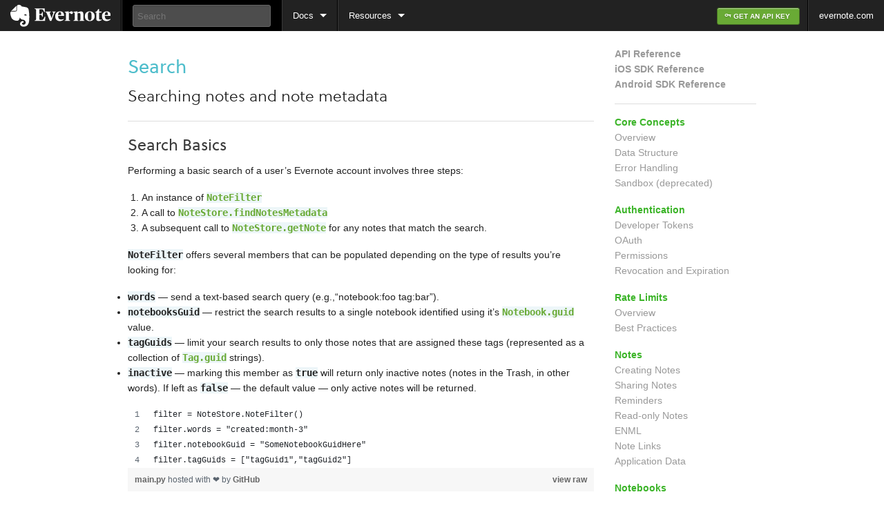

--- FILE ---
content_type: text/html; charset=UTF-8
request_url: https://dev.evernote.com/doc/articles/search.php
body_size: 5713
content:
<!DOCTYPE html>

<!--[if lt IE 7]> <html class="no-js lt-ie9 lt-ie8 lt-ie7" lang="en"> <![endif]-->
<!--[if IE 7]>    <html class="no-js lt-ie9 lt-ie8" lang="en"> <![endif]-->
<!--[if IE 8]>    <html class="no-js lt-ie9" lang="en"> <![endif]-->
<!--[if gt IE 8]><!--> <html class="no-js" lang="en"> <!--<![endif]-->
<head>
<script type="text/javascript">var _sf_startpt=(new Date()).getTime()</script>
<title>Search - Evernote Developers</title>
<meta charset="utf-8" />
<meta name="viewport" content="width=device-width" />
<!-- Standard iPhone -->
<link rel="apple-touch-icon" sizes="57x57" href="/foundation/images/touch-icon-iphone-114.png" />
<!-- Retina iPhone -->
<link rel="apple-touch-icon" sizes="114x114" href="/foundation/images/touch-icon-iphone-114.png" />
<!-- Standard iPad -->
<link rel="apple-touch-icon" sizes="72x72" href="/foundation/images/touch-icon-ipad-144.png" />
<!-- Retina iPad -->
<link rel="apple-touch-icon" sizes="144x144" href="/foundation/images/touch-icon-ipad-144.png" />
<link rel="shortcut icon" type="image/x-icon" href="/favicon.ico" />
<link rel="stylesheet" href="/foundation/stylesheets/foundation.css">
<link rel="stylesheet" href="/foundation/stylesheets/fonts.css">
<link rel="stylesheet" href="/foundation/stylesheets/accessibility_foundicons.css">
<link rel="stylesheet" href="/foundation/stylesheets/general_enclosed_foundicons.css">
<!-- <link rel="stylesheet" href="/foundation/stylesheets/general_foundicons.css"> -->
<link rel="stylesheet" href="/foundation/stylesheets/app.css">
<link rel="stylesheet" href="//code.jquery.com/ui/1.9.2/themes/base/jquery-ui.css">
<link rel="stylesheet" href="/zendesk/css/forms.css">
<link rel="stylesheet" href="/foundation/stylesheets/glossary.css">
<link rel="stylesheet" href="/media/css/tabbed.css" type="text/css">

<script type="text/javascript"> if (!window.console) console = {log: function() {}}; </script>
<script src="/foundation/javascripts/modernizr.foundation.js"></script>

<!--[if lt IE 9]>
    <script src="//html5shiv.googlecode.com/svn/trunk/html5.js"></script>
<![endif]-->
<!--[if lt IE 8]>
    <link rel="stylesheet" href="/foundation/stylesheets/accessibility_foundicons_ie7.css">
    <link rel="stylesheet" href="/foundation/stylesheets/general_foundicons_ie7.css">
    <link rel="stylesheet" href="/foundation/stylesheets/general_enclosed_foundicons_ie7.css">
<![endif]-->

</head>

<body class="nav_developers start">
<div class="summa">
	<div class="fixed">
	<nav class="top-bar">
		<ul>
			<li class="name">
				<h1><a href="/"><img class="mads" src="/foundation/images/evernote.svg" alt="Evernote Logo" height="32" width="145"/></a></h1>
			</li>
			<li class="toggle-topbar"><a href="#"></a></li>
		</ul>

		<section>
			<ul class="left">
				<li class="divider"></li>
				<li class="search">
					<form method="get" action="/search">
						<input style="radius" type="search" name="q" placeholder="Search">
					</form>
				</li>
				<li class="divider"></li>
				<li class="has-dropdown">
					<a href="/doc/">Docs</a>
						<ul class="dropdown">
				    		<li><label>Evernote API</label></li>
							<li><a href="/doc/" class="">Topics</a></li>
							<li><a href="/doc/#reference" class="">API Reference</a></li>
							<li><a href="/support/glossary.php" class="">Glossary</a></li>
				  		</ul>
				</li>
				<li class="divider"></li>
				<li class="has-dropdown">
					<a href="#">Resources</a>
						<ul class="dropdown">
				    		<li><label>Community</label></li>
				    		<li><a href="/events/" class="">Hackathons &amp; Events</a></li>
				    		<li><a href="/benefits/" class="">Why Evernote?</a></li>
				    		<li><a href="/video/" class="">Talks &amp; Videos</a></li>
				    		<li><a href="/support/">Developer Support</a></li>
				    		<li class="divider"></li>
				    		<li><label>Connect</label></li>
				    		<li><a href="http://blog.evernote.com/tech/" class="">Tech Blog</a></li>
				    		<li><a href="http://stackoverflow.com/tags/evernote" class="">Evernote on Stack Overflow</a></li>
				    		<li><a href="https://github.com/evernote" class="">Evernote on Github</a></li>
				    		<li><a href="https://discussion.evernote.com/forum/163-third-party-application-discussions/">Developer Forum</a></li>
				  		</ul>
				</li>



			</ul>
			<ul class="right">
				<li class="has-button"><a class="tiny button radius" href="/doc/"><i class="foundicon-key"></i> GET AN API KEY&nbsp;</a></li>
				<li class="divider"></li>
				<li><a href="http://evernote.com">evernote.com</a></li>
			</ul>
		</section>
	</nav><!-- exit .top-bar -->
	</div>

	<!-- Main Page Content and Sidebar -->
	<div class="row">

		<div class="nine columns content">

        <h3 id="searchbasics">Search</h3>
			<h4 class="subheader">Searching notes and note metadata</h4>
			<hr/>


        <h4>Search Basics</h4>

<p>Performing a basic search of a user&#8217;s Evernote account involves three steps:</p>

<ol>
<li>An instance of <a href="/doc/reference/NoteStore.html#Struct_NoteFilter"><code>NoteFilter</code></a></li>
<li>A call to <a href="/doc/reference/NoteStore.html#Fn_NoteStore_findNotesMetadata"><code>NoteStore.findNotesMetadata</code></a></li>
<li>A subsequent call to <a href="/doc/reference/NoteStore.html#Fn_NoteStore_getNote"><code>NoteStore.getNote</code></a> for any notes that match the search.</li>
</ol>

<p><code>NoteFilter</code> offers several members that can be populated depending on the type of results you&#8217;re looking for:</p>

<ul>
<li><code>words</code> — send a text-based search query (e.g.,&#8220;notebook:foo tag:bar&#8221;).</li>
<li><code>notebooksGuid</code> — restrict the search results to a single notebook identified using it&#8217;s <a href="/doc/reference/Types.html#Struct_Notebook"><code>Notebook.guid</code></a> value.</li>
<li><code>tagGuids</code> — limit your search results to only those notes that are assigned these tags (represented as a collection of <a href="/doc/reference/Types.html#Struct_Tag"><code>Tag.guid</code></a> strings).</li>
<li><code>inactive</code> — marking this member as <code>true</code> will return only inactive notes (notes in the Trash, in other words). If left as <code>false</code> — the default value — only active notes will be returned.</li>
</ul>

<script src="https://gist.github.com/5313838.js"></script>

<p><code>NoteStore.findNotesMetadata</code> takes five parameters, in this order:</p>

<ol>
<li>A valid auth token (a developer token will also work here)</li>
<li>An instance of <code>NoteFilter</code></li>
<li>The offset, or index of the first result within all possible results. This is used for retrieving a large number of results using successive calls to <code>findNotes</code>.</li>
<li>The number of notes to be retrieved in this request. If there are fewer matching notes than requested, all matching notes will be returned.</li>
<li>An instance of <a href="/doc/reference/NoteStore.html#Struct_NotesMetadataResultSpec"><code>NotesMetadataResultSpec</code></a>, which allows the user to define which information should be returned for each matching note. Essentially, this object's members are all boolean values (see the linked page for more details).
</ol>

<p>If we wanted to retrieve the titles of the 100 newest notes in an account, our code might look like this:</p>

<script src="https://gist.github.com/5313839.js"></script>

<p>As you can see, we create an instance of <code>NoteFilter</code> and set the <code>ascending</code> member to <code>False</code> (so the results are returned in descending order), set our offset to 0 and our limit to 100. If this query results in less than 100 notes, all matching notes will be returned. By setting <code>includeTitle</code> to <code>True</code> in our instance of <code>NotesMetadataResultSpec</code> (and leaving the remaining values as <code>False</code>), we ensure that unnecessary data isn't returned.</p>

<p><code>findNotesMetadata</code> returns a type we haven&#8217;t yet seen: <a href="/doc/reference/NoteStore.html#Struct_NotesMetadataList"><code>NotesMetadataList</code></a>. Feel free to peruse the documentation for this type if you want to learn about everything it contains. In this example, we want to see which notes are returned — those can be find by querying <code>NotesMetadataList.notes</code>:</p>

<script src="https://gist.github.com/5313840.js"></script>

<p>When run, that code will echo the GUID and title of each matching note to the console.</p>

<h4>Downloading entire notes</h4>

<p>After using <code>NoteStore.findNotesMetadata</code> to identify which note or notes you'd like to download in their entirety, you can call <a href="/doc/reference/NoteStore.html#Fn_NoteStore_getNote"><code>NoteStore.getNote</code></a>, which returns an instance of <a href="/doc/reference/Types.html#Struct_Note"><code>Types.Note</code></a>, for each note to download the note body, attached files (<code>Resource</code>s), and recognition information.</p>

<script src="https://gist.github.com/5313842.js"></script>


		</div><!-- exit .content .nine -->

		<!-- Sidebar -->

		<div class="three columns">
			
<div class="topics">
    <div class="refs">
        <ul class="topics reftopics">
            <li><a href="/doc/reference">API Reference</a></li>
            <li><a href="/doc/reference/ios/">iOS SDK Reference</a></li>
            <li><a href="/doc/reference/android">Android SDK Reference</a></li>
        </ul>
    </div>
    <div class="">
    <p><strong>Core Concepts</strong></p>
    <ul class="topics ">
                    <li class="core_concepts">
           <a href="/doc/articles/core_concepts.php">Overview</a>
        </li>
                    <li class="data_structure">
           <a href="/doc/articles/data_structure.php">Data Structure</a>
        </li>
                    <li class="error_handling">
           <a href="/doc/articles/error_handling.php">Error Handling</a>
        </li>
                    <li class="testing">
           <a href="/doc/articles/testing.php">Sandbox (deprecated)</a>
        </li>
        </ul>
    </div><!-- end indv. section -->
    <div class="">
    <p><strong>Authentication</strong></p>
    <ul class="topics ">
                    <li class="dev_tokens">
           <a href="/doc/articles/dev_tokens.php">Developer Tokens</a>
        </li>
                    <li class="authentication">
           <a href="/doc/articles/authentication.php">OAuth</a>
        </li>
                    <li class="permissions">
           <a href="/doc/articles/permissions.php">Permissions</a>
        </li>
                    <li class="revoked_expired_auth">
           <a href="/doc/articles/revoked_expired_auth.php">Revocation and Expiration</a>
        </li>
        </ul>
    </div><!-- end indv. section -->
    <div class="">
    <p><strong>Rate Limits</strong></p>
    <ul class="topics ">
                    <li class="rate_limits">
           <a href="/doc/articles/rate_limits.php">Overview</a>
        </li>
                    <li class="rate_limit_best_practices">
           <a href="/doc/articles/rate_limit_best_practices.php">Best Practices</a>
        </li>
        </ul>
    </div><!-- end indv. section -->
    <div class="">
    <p><strong>Notes</strong></p>
    <ul class="topics ">
                    <li class="creating_notes">
           <a href="/doc/articles/creating_notes.php">Creating Notes</a>
        </li>
                    <li class="note-sharing">
           <a href="/doc/articles/note-sharing.php">Sharing Notes</a>
        </li>
                    <li class="reminders">
           <a href="/doc/articles/reminders.php">Reminders</a>
        </li>
                    <li class="read_only_notes">
           <a href="/doc/articles/read_only_notes.php">Read-only Notes</a>
        </li>
                    <li class="enml">
           <a href="/doc/articles/enml.php">ENML</a>
        </li>
                    <li class="note_links">
           <a href="/doc/articles/note_links.php">Note Links</a>
        </li>
                    <li class="application_data">
           <a href="/doc/articles/application_data.php">Application Data</a>
        </li>
        </ul>
    </div><!-- end indv. section -->
    <div class="">
    <p><strong>Notebooks</strong></p>
    <ul class="topics ">
                    <li class="sharing">
           <a href="/doc/articles/sharing.php">Sharing Notebooks</a>
        </li>
                    <li class="app_notebook">
           <a href="/doc/articles/app_notebook.php">App Notebooks</a>
        </li>
        </ul>
    </div><!-- end indv. section -->
    <div class="">
    <p><strong>Attachments</strong></p>
    <ul class="topics ">
                    <li class="resources">
           <a href="/doc/articles/resources.php">Overview</a>
        </li>
                    <li class="image_recognition">
           <a href="/doc/articles/image_recognition.php">Recognition</a>
        </li>
                    <li class="thumbnails">
           <a href="/doc/articles/thumbnails.php">Thumbnails</a>
        </li>
        </ul>
    </div><!-- end indv. section -->
    <div class="">
    <p><strong>Search</strong></p>
    <ul class="topics ">
                    <li class="search">
           <a href="/doc/articles/search.php">Overview</a>
        </li>
                    <li class="find_related">
           <a href="/doc/articles/find_related.php">Related Notes</a>
        </li>
                    <li class="search_grammar">
           <a href="/doc/articles/search_grammar.php">Search Grammar</a>
        </li>
        </ul>
    </div><!-- end indv. section -->
    <div class="">
    <p><strong>Synchronization</strong></p>
    <ul class="topics ">
                    <li class="synchronization">
           <a href="/doc/articles/synchronization.php">Overview</a>
        </li>
                    <li class="polling_notification">
           <a href="/doc/articles/polling_notification.php">Webhooks</a>
        </li>
        </ul>
    </div><!-- end indv. section -->
    <div class="">
    <p><strong>Business</strong></p>
    <ul class="topics ">
                    <li class="business">
           <a href="/doc/articles/business.php">Overview</a>
        </li>
        </ul>
    </div><!-- end indv. section -->
    <div class="">
    <p><strong>Local Scripting</strong></p>
    <ul class="topics ">
                    <li class="android_intents">
           <a href="/doc/articles/android_intents.php">Android</a>
        </li>
                    <li class="applescript">
           <a href="/doc/articles/applescript.php">Mac</a>
        </li>
                    <li class="enscript">
           <a href="/doc/articles/enscript.php">Windows</a>
        </li>
        </ul>
    </div><!-- end indv. section -->
</div>
		</div>
		<!-- End Sidebar -->
	</div>

	<!-- End Main Content and Sidebar -->

</div>

    <div id="feed"></div>
	<div id="newsletter">
		<div class="row">
			<div class="eight columns">
				<h5>Stay on top of what's happening in the Evernote developer community.</h5>
			</div>
			<div class="four columns">
				<div class="row collapse">
					<form method="post" action="https://evernote.us2.list-manage.com/subscribe?u=dba73803ee7709f3fbd07c365&amp;id=09b91432f7">
						<div class="eight mobile-three columns">
							<input type="email" value="Your email address" id="mce-EMAIL" name="EMAIL" class="hasInputDefault" required>
						</div>
						<div class="four mobile-one columns">
							<input type="submit" value="Sign Up" name="subscribe" id="mc-embedded-subscribe" class="postfix small button expand" href="#">
						</div><!-- exit .four .mobile-one -->
					</form>
				</div><!-- exit .row .collapse -->
			</div><!-- exit .four .columns -->
		</div><!-- exit .row -->
	</div><!-- exit #newsletter -->
	<footer class="">
		<div class="twelve columns">
			<div class="row">
				<div class="two columns ">
					<ul>
						<li><a href="https://evernote.com/products/">Products</a></li>
						<li><a href="https://evernote.com/pricing/">Pricing</a></li>
						<li><a href="https://evernote.com/contact/support/">Support</a></li>
						<li><a href="https://blog.evernote.com/tech/">Blog</a></li>
					</ul>

				</div><!-- exit .two .columns -->
				<div class="two columns">
					<ul>
						<li><a href="https://evernote.com/corp/">About</a></li>
						<li><a href="https://evernote.com/careers/">Careers</a></li>
						<li><a href="https://evernote.com/legal/">Legal</a></li>
						<li><a href="https://evernote.com/legal/tos.php">Terms</a></li>
					</ul>
				</div><!-- exit .two .columns -->
				<div class="two columns">
					<ul>
						<li><a href="https://evernote.com/legal/privacy.php">Privacy</a></li>
						<li><a href="https://evernote.com/security/">Security</a></li>
						<li><a href="https://evernote.com/contact/">Contact</a></li>
					</ul>

				</div><!-- exit .two .columns -->
				<div class="two columns">

				</div><!-- exit .two .columns -->
				<div class="two columns offset-by-two">
					<div id="social_icons">
						<a href="https://facebook.com/evernote/"><img src="/media/images/facebook-24x24.png" alt="Facebook icon"></a>
						<a href="https://www.youtube.com/user/EvernoteVideos"><img src="/media/images/youtube-24x24.png" alt="YouTube icon"></a>
					</div><!-- exit .social_icons -->
				</div><!-- exit .two .columns .offset-by-two -->
			</div><!-- exit .row -->
		</div><!-- exit .twelve -->
	</footer><!-- exit footer -->

    <!-- Included JS Files (Compressed) -->
    <!-- CDN hosted JQuery with a local fallback -->
    <script type="text/javascript" src="//ajax.googleapis.com/ajax/libs/jquery/1.8.1/jquery.js"></script>
    <script type="text/javascript">
    if (typeof jQuery == 'undefined') {
        document.write(unescape("%3Cscript src='/foundation/javascripts/jquery.js' type='text/javascript'%3E%3C/script%3E"));
    }
    </script>
    <script src="/foundation/javascripts/jquery.foundation.forms.js"></script>
    <script src="/foundation/javascripts/foundation.min.js"></script>
    <script src="/foundation/javascripts/endev.foundation.js"></script>

    <!-- Initialize JS Plugins -->
    <script src="/foundation/javascripts/app.js"></script>

    <script src="//code.jquery.com/ui/1.9.2/jquery-ui.js" type="text/javascript"></script>
    <script src="/zendesk/js/forms/jquery.validate.js" type="text/javascript"></script>
<script id="zdforms-config" type="application/json">
  {
    "urlPrefix": "/",
    "messages": {
      "confirm": "Are you sure that you've entered your Consumer Key (and not your Consumer Secret)?",
      "thanks": "We've received your request. Thanks!",
      "error": "There was an error processing your request.",
      "forms": {
        "titles": {
          "support": "Webhook Request",
          "activation": "Promote API Key to Production",
          "appcenter": "App Center Inclusion Request",
          "squarespace": "Squarespace Account Request"
        },
        "validationErrors": {
          "required": "Required",
          "invalidUrl": "Invalid URL"
        }
      }
    }
  }
</script>
<script src="/zendesk/js/zdforms.js" type="text/javascript"></script>
    <script src="/media/js/formdefault.js" type="text/javascript"></script>

    
<script type="text/javascript">
    var currentFile = 'search';
</script>
<script src="/media/js/nav_highlight.js" type="text/javascript"></script>
<!-- search -->
<script src="/media/js/support.js" type="text/javascript"></script>
<!-- rss feed -->
<script src="/media/js/jquery.jfeed.js" type="text/javascript"></script>
<script type="text/javascript" charset="utf-8">

    function loadFeedItems(feed){
        var coin = '<div class="two columns mobile-one"><i class="gen-enclosed foundicon-page coin"></i></div>'
        for(var i=0; i < 4; i++){
            var row = $("<div/>", { 'class': 'row' });
            $(row).append(coin);
            var link = $("<a/>", {
                href: feed.items[i].link,
                text: feed.items[i].title,
                target: '_blank'
            });
            var container = $("<div/>", { 'class': 'ten columns' });
            $(container).append(link);
            $(row).append(container);
            $("div#updates").append(row);
        }
    }
    $(function(){
        jQuery.getFeed({
            url: '/ajax/feed_proxy.php',
            success: loadFeedItems
        });
    });
</script>

    <script type="text/javascript">
    /* <![CDATA[ */
        // Begin Google Analytics Asynchronous Snippet
          var _gaq = _gaq || [];
          _gaq.push(['_setAccount', 'UA-285778-51']);
          _gaq.push(['_setDomainName', '.evernote.com']);	  
          _gaq.push(['_trackPageview']);
                (function() {
            var ga = document.createElement('script'); ga.type = 'text/javascript'; ga.async = true;
            ga.src = ('https:' == document.location.protocol ? 'https://ssl' : 'http://www') + '.google-analytics.com/ga.js';
            var s = document.getElementsByTagName('script')[0]; s.parentNode.insertBefore(ga, s);
          })();
        // End Google Analytics Asynchronous Snippet
    /* ]]> */
    </script>
<script type="text/javascript" src="/media/js/tabbed.js" charset="utf-8"></script>
<script type="text/javascript" src="/media/js/tracking.js" charset="utf-8"></script>

<script type="text/javascript">
  var _sf_async_config = { uid: 40065, domain: 'dev.evernote.com', useCanonical: true };
  (function() {
    function loadChartbeat() {
      window._sf_endpt = (new Date()).getTime();
      var e = document.createElement('script');
      e.setAttribute('language', 'javascript');
      e.setAttribute('type', 'text/javascript');
      e.setAttribute('src','//static.chartbeat.com/js/chartbeat.js');
      document.body.appendChild(e);
    };
    var oldonload = window.onload;
    window.onload = (typeof window.onload != 'function') ?
      loadChartbeat : function() { oldonload(); loadChartbeat(); };
  })();
</script>


</div><!-- exit .summa-->
</body>
</html>


--- FILE ---
content_type: text/html; charset=UTF-8
request_url: https://dev.evernote.com/zendesk/form-support.php
body_size: 355
content:

     
<form id="support-form" action="" method="post">
	<input type="hidden" name="action" value="makeSupportTicket" />
	<input type="hidden" name="locale_id" value="1" />
	<input type="hidden" name="request_type" value="developer_support" />
	<input type="hidden" name="language" value="english" />
	<table class="formTable" cellspacing="0" cellpadding="0">
	    <tr>
	        <td colspan="3"><span class="instructions popoverInstructions">Complete the form below to open a support request with the Evernote Developer Relations team.</span></td>
	    </tr>
		<tr>
			<td valign="top"><label for="support-name">Name:</label></td>
			<td valign="top"><input type="text" name="name" id="support-name" /></td>
			<td class="validationError" valign="top"></td>
		</tr>
		<tr>
			<td valign="top"><label for="support-email">Email:</label></td>
			<td valign="top"><input type="text" name="email" id="support-email" /></td>
			<td class="validationError" valign="top"></td>
		</tr>
		<tr>
			<td valign="top"><label for="support-key">API Consumer Key:</label></td>
			<td valign="top"><input type="text" name="consumerkey" id="support-consumer-key" /></td>
			<td class="validationError" valign="top"></td>
		</tr>
		<tr>
			<td valign="top"><label for="support-summary">Webhook Notification URL:</label></td>
			<td valign="top"><input type="text" name="subject" id="support-summary" /></td>
			<td class="validationError" valign="top"></td>
		</tr>
		<tr>
			<td valign="top"><label for="support-technology">Technology:</label></td>
			<td valign="top">
				<select name="technology" id="support-technology">
										<option value="--">--Select One--</option>
									<option value="ios">iOS</option>
									<option value="mac_os_x">Mac OS X</option>
									<option value="android">Android</option>
									<option value="java">Java</option>
									<option value="ruby">Ruby</option>
									<option value="python">Python</option>
									<option value="php">PHP</option>
									<option value="perl">Perl</option>
									<option value="c_sharp">C#</option>
									<option value="c_plus_plus">C++</option>
									<option value="action_script">ActionScript 3</option>
									<option value="other">Other</option>
								</select>
			</td>
			<td class="validationError" valign="top"></td>
		</tr>
		<tr>
			<td><input type="submit" value="Submit"></td>
			<td class="formLoader"><img src="/zendesk/images/loader.gif" alt="" /></td>
			<td></td>

		</tr>
	</table>
</form>

<div class="formFeedback" style="display:none;">
    <div class="feedbackMessage"></div>
</div>


--- FILE ---
content_type: text/html; charset=UTF-8
request_url: https://dev.evernote.com/zendesk/form-activation.php
body_size: 481
content:

     
<form id="activation-form" action="" method="post">
	<!-- hidden fields -->
	<input type="hidden" name="action" value="makeActivationTicket" />
	<input type="hidden" name="locale_id" value="1" />
	<input type="hidden" name="request_type" value="api_key_activation" />
	<input type="hidden" name="language" value="english" />
	<input type="hidden" name="question" id="activation-question" value="Promote API Key to Production" />
	<!-- end hidden fields -->
	<table class="formTable" cellspacing="0" cellpadding="0">
	    <tr>
	        <td colspan="3"><span class="instructions popoverInstructions"><b>Important: we are ending access to the Sandbox environment from November 15, 2023.</b> Use this form to request your Sandbox API keys to be promoted to production.</span></td>
	    </tr>
		<tr>
			<td valign="top"><label for="activation-name">Name:</label></td>
			<td valign="top"><input type="text" name="name" id="activation-name" /></td>
			<td class="validationError" valign="top"></td>
		</tr>
		<tr>
			<td valign="top"><label for="activation-email">Email:</label></td>
			<td valign="top"><input type="text" name="email" id="activation-email" /></td>
			<td class="validationError" valign="top"></td>
		</tr>
		<tr>
			<td valign="top"><label for="activation-key">API Consumer Key:</label></td>
			<td valign="top"><input type="text" name="consumerkey" id="activation-consumer-key" /></td>
			<td class="validationError" valign="top"></td>
		</tr>
		<tr>
			<td valign="top"><label for="activation-key">Application Name:</label></td>
			<td valign="top"><input type="text" name="applicationname" id="activation-app-name" /></td>
			<td class="validationError" valign="top"></td>
		</tr>
		<tr>
			<td valign="top"><label for="activation-permissions">Permissions:</label><br><span class="instructions">Please explain how your application<br>uses create, read, and update permissions.</span></td>
			<td valign="top"><textarea name="permissions" id="activation-permissions" cols="30" rows="10"></textarea></td>
			<td class="validationError" valign="top"></td>
		</tr>
		<tr>
			<td valign="top"><label for="activation-info">Additional Info:</label></td>
			<td valign="top"><textarea name="additionalinfo" id="activation-info" cols="30" rows="10"></textarea></td>
			<td class="validationError" valign="top"></td>
		</tr>
		<tr>
			<td valign="top"><label for="cloud-service">Cloud Service:<br><span class="instructions">Check this box if your integration will be making API requests from a server (as opposed to users' mobile devices or computers).</span></label></td>
            <td valign="top"><input type="checkbox" name="cloud-service" id="cloud-service"></td>
			<td></td>
		</tr>
		<tr>
			<td><input type="submit" value="Submit"></td>
			<td class="formLoader"><img src="/zendesk/images/loader.gif" alt="" /></td>
			<td></td>
		</tr>
	</table>
</form>

<div class="formFeedback" style="display:none;">
    <div class="feedbackMessage"></div>
</div>


--- FILE ---
content_type: text/html; charset=UTF-8
request_url: https://dev.evernote.com/zendesk/form-trunk.php
body_size: 302
content:

     
<form id="trunk-form" action="" method="post">
	<!-- hidden fields -->
	<input type="hidden" name="action" value="makeTrunkTicket" />
	<input type="hidden" name="locale_id" value="1" />
	<input type="hidden" name="request_type" value="trunk_submission" />
	<input type="hidden" name="language" value="english" />
	<input type="hidden" name="applicationname" value ="" />
	<input type="hidden" name="question" value ="" />
	<!-- end hidden fields -->
	<table class="formTable" cellspacing="0" cellpadding="0">
		<tr>
	        <td colspan="3"><span class="instructions popoverInstructions">Complete the form below to have your integration considered for inclusion in the App Center.</span></td>
	    </tr>
		<tr>
			<td valign="top"><label for="trunk-name">Name:</label></td>
			<td valign="top"><input type="text" name="name" id="trunk-name" /></td>
			<td class="validationError" valign="top"></td>
		</tr>
		<tr>
			<td valign="top"><label for="trunk-email">Email:</label></td>
			<td valign="top"><input type="text" name="email" id="trunk-email" /></td>
			<td class="validationError" valign="top"></td>
		</tr>
		<tr>
			<td valign="top"><label for="trunk-key">API Consumer Key:</label></td>
			<td valign="top"><input type="text" name="consumerkey" id="trunk-consumer-key" /></td>
			<td class="validationError" valign="top"></td>
		</tr>
		<tr>
			<td valign="top"><label for="trunk-key">Application Name:</label></td>
			<td valign="top"><input type="text" name="description" id="trunk-description" /></td>
			<td class="validationError" valign="top"></td>
		</tr>
		<tr>
			<td valign="top"><label for="trunk-application-url">Application URL:</label></td>
			<td valign="top"><input type="text" name="applicationurl" id="trunk-app-url" /></td>
			<td class="validationError" valign="top"></td>
		</tr>
		<tr>
			<td valign="top"><label for="trunk-homepage-url">Homepage URL:</label></td>
			<td valign="top"><input type="text" name="homepageurl" id="trunk-homepage-url" /></td>
			<td class="validationError" valign="top"></td>
		</tr>
		<tr>
			<td valign="top"><label for="trunk-privacy-url">Privacy Policy URL:</label></td>
			<td valign="top"><input type="text" name="privacyurl" id="trunk-privacy-url" /></td>
			<td class="validationError" valign="top"></td>
		</tr>
		<tr>
			<td valign="top"><label for="trunk-info">Application Description:</label></td>
			<td valign="top"><textarea name="additionalinfo" id="trunk-info" cols="30" rows="10"></textarea></td>
			<td class="validationError" valign="top"></td>
		</tr>
		<tr>
			<td><input type="submit" value="Submit"></td>
			<td class="formLoader"><img src="/zendesk/images/loader.gif" alt="" /></td>
			<td></td>
		</tr>
	</table>
</form>

<div class="formFeedback" style="display:none;">
    <div class="feedbackMessage"></div>
</div>


--- FILE ---
content_type: text/html; charset=UTF-8
request_url: https://dev.evernote.com/zendesk/form-squarespace.php
body_size: 252
content:

     
<form id="space-form" action="" method="post">
	<!-- hidden fields -->
	<input type="hidden" name="action" value="makeSquarespaceTicket" />
	<input type="hidden" name="locale_id" value="1" />
	<input type="hidden" name="request_type" value="squarespace_request" />
	<input type="hidden" name="language" value="english" />
	<input type="hidden" name="applicationname" value ="" />
	<input type="hidden" name="question" value ="" />
	<!-- end hidden fields -->
	<table class="formTable" cellspacing="0" cellpadding="0">
		<tr>
	        <td colspan="3"><span class="instructions popoverInstructions">Complete the form below to request your complimentary 1-year Squarespace account.</span></td>
	    </tr>
		<tr>
			<td valign="top"><label for="square-name">Contact Name:</label></td>
			<td valign="top"><input type="text" name="name" id="square-name" /></td>
			<td class="validationError" valign="top"></td>
		</tr>
		<tr>
			<td valign="top"><label for="square-email">Email:</label></td>
			<td valign="top"><input type="text" name="email" id="square-email" /></td>
			<td class="validationError" valign="top"></td>
		</tr>
		<tr>
			<td valign="top"><label for="square-key">API Consumer Key:</label></td>
			<td valign="top"><input type="text" name="consumerkey" id="square-consumer-key" /></td>
			<td class="validationError" valign="top"></td>
		</tr>
		<tr>
			<td valign="top"><label for="square-description">Application Name:</label></td>
			<td valign="top"><input type="text" name="description" id="square-description" /></td>
			<td class="validationError" valign="top"></td>
		</tr>
		<tr>
			<td valign="top"><label for="square-application-url">Application URL:</label></td>
			<td valign="top"><input type="text" name="applicationurl" id="square-app-url" /></td>
			<td class="validationError" valign="top"></td>
		</tr>
		<tr>
			<td valign="top"><label for="square-homepage-url">Homepage URL:</label></td>
			<td valign="top"><input type="text" name="homepageurl" id="square-homepage-url" /></td>
			<td class="validationError" valign="top"></td>
		</tr>
		<tr>
			<td valign="top"><label for="square-privacy-url">App Center URL:</label></td>
			<td valign="top"><input type="text" name="trunkurl" id="square-privacy-url" /></td>
			<td class="validationError" valign="top"></td>
		</tr>
		<tr>
			<td><input type="submit" value="Submit"></td>
			<td class="formLoader"><img src="/zendesk/images/loader.gif" alt="" /></td>
			<td></td>
		</tr>
	</table>
</form>

<div class="formFeedback" style="display:none;">
    <div class="feedbackMessage"></div>
</div>


--- FILE ---
content_type: text/css
request_url: https://dev.evernote.com/foundation/stylesheets/foundation.css
body_size: 18080
content:
/* Requires: normalize.css */
/* Global Reset & Standards ---------------------- */
*,
*:before,
*:after {
  -webkit-box-sizing: border-box;
  -moz-box-sizing: border-box;
  box-sizing: border-box;
}

html {
  font-size: 62.5%;
}

body {
  background: white;
  font-family: "Helvetica Neue", "Helvetica", Helvetica, Arial, sans-serif;
  font-weight: normal;
  font-style: normal;
  font-size: 14px;
  line-height: 1;
  color: #222222;
  position: relative;
  -webkit-font-smoothing: antialiased;
}

/* Links ---------------------- */
a img {
  border: none;
}

a {
  color: #69aa35;
  text-decoration: none;
  line-height: inherit;
}

a:hover {
  color: #5d972f;
}

a:focus {
  color: #69aa35;
}

p a,
p a:visited {
  line-height: inherit;
}

/* Misc ---------------------- */
.left {
  float: left;
}

.right {
  float: right;
}

.text-left {
  text-align: left;
}

.text-right {
  text-align: right;
}

.text-center {
  text-align: center;
}

.hide {
  display: none;
}

.hide-override {
  display: none !important;
}

.highlight {
  background: #ffff99;
}

#googlemap img,
object,
embed {
  max-width: none;
}

#map_canvas embed {
  max-width: none;
}

#map_canvas img {
  max-width: none;
}

#map_canvas object {
  max-width: none;
}

/* Reset for strange margins by default on <figure> elements */
figure {
  margin: 0;
}

/* Base Type Styles Using Modular Scale ---------------------- */
body,
div,
dl,
dt,
dd,
ul,
ol,
li,
h1,
h2,
h3,
h4,
h5,
h6,
pre,
form,
p,
blockquote,
th,
td {
  margin: 0;
  padding: 0;
  font-size: 14px;
  direction: ltr;
}

p {
  font-family: inherit;
  font-weight: normal;
  font-size: 14px;
  line-height: 1.6;
  margin-bottom: 17px;
}
p.lead {
  font-size: 17.5px;
  line-height: 1.6;
  margin-bottom: 17px;
}

aside p {
  font-size: 13px;
  line-height: 1.35;
  font-style: italic;
}

h1,
h2,
h3,
h4,
h5,
h6 {
  font-family: "Helvetica Neue", "Helvetica", Helvetica, Arial, sans-serif;
  font-weight: bold;
  font-style: normal;
  color: #222222;
  text-rendering: optimizeLegibility;
  line-height: 1.1;
  margin-bottom: 14px;
  margin-top: 14px;
}
h1 small,
h2 small,
h3 small,
h4 small,
h5 small,
h6 small {
  font-size: 60%;
  color: #6f6f6f;
  line-height: 0;
}

h1 {
  font-size: 44px;
}

h2 {
  font-size: 37px;
}

h3 {
  font-size: 27px;
}

h4 {
  font-size: 23px;
}

h5 {
  font-size: 17px;
}

h6 {
  font-size: 14px;
}

hr {
  border: solid #ddd;
  border-width: 1px 0 0;
  clear: both;
  margin: 22px 0 21px;
  height: 0;
}

.subheader {
  line-height: 1.3;
  color: #6f6f6f;
  font-weight: 300;
  margin-bottom: 17px;
}

em,
i {
  font-style: italic;
  line-height: inherit;
}

strong,
b {
  font-weight: bold;
  line-height: inherit;
}

small {
  font-size: 60%;
  line-height: inherit;
}

code {
  font-weight: bold;
  background: #ffff99;
}

/* Lists ---------------------- */
ul,
ol,
dl {
  font-size: 14px;
  line-height: 1.6;
  margin-bottom: 17px;
  list-style-position: outside;
}

ul li ul,
ul li ol {
  margin-left: 20px;
  margin-bottom: 0;
}
ul.square,
ul.circle,
ul.disc {
  margin-left: 17px;
}
ul.square {
  list-style-type: square;
}
ul.square li ul {
  list-style: inherit;
}
ul.circle {
  list-style-type: circle;
}
ul.circle li ul {
  list-style: inherit;
}
ul.disc {
  list-style-type: disc;
}
ul.disc li ul {
  list-style: inherit;
}
ul.no-bullet {
  list-style: none;
}
ul.large li {
  line-height: 21px;
}

ol {
  margin-left: 20px;
}
ol li ul,
ol li ol {
  margin-left: 20px;
  margin-bottom: 0;
}

/* Blockquotes ---------------------- */
blockquote,
blockquote p {
  line-height: 1.5;
  color: #6f6f6f;
}

blockquote {
  margin: 0 0 17px;
  padding: 9px 20px 0 19px;
  border-left: 1px solid #ddd;
}
blockquote cite {
  display: block;
  font-size: 13px;
  color: #555555;
}
blockquote cite:before {
  content: "\2014 \0020";
}
blockquote cite a,
blockquote cite a:visited {
  color: #555555;
}

abbr,
acronym {
  text-transform: uppercase;
  font-size: 90%;
  color: #222222;
  border-bottom: 1px solid #ddd;
  cursor: help;
}

abbr {
  text-transform: none;
}

/* Print styles.  Inlined to avoid required HTTP connection: www.phpied.com/delay-loading-your-print-css/ Credit to Paul Irish and HTML5 Boilerplate (html5boilerplate.com)
*/
.print-only {
  display: none !important;
}

@media print {
  * {
    background: transparent !important;
    color: black !important;
    box-shadow: none !important;
    text-shadow: none !important;
    filter: none !important;
    -ms-filter: none !important;
  }
  /* Black prints faster: h5bp.com/s */
  a,
  a:visited {
    text-decoration: underline;
  }
  a[href]:after {
    content: " (" attr(href) ")";
  }
  abbr[title]:after {
    content: " (" attr(title) ")";
  }
  .ir a:after,
  a[href^="javascript:"]:after,
  a[href^="#"]:after {
    content: "";
  }
  /* Don't show links for images, or javascript/internal links */
  pre,
  blockquote {
    border: 1px solid #999;
    page-break-inside: avoid;
  }
  thead {
    display: table-header-group;
  }
  /* h5bp.com/t */
  tr,
  img {
    page-break-inside: avoid;
  }
  img {
    max-width: 100% !important;
  }
  @page {
    margin: 0.5cm;
  }
  p,
  h2,
  h3 {
    orphans: 3;
    widows: 3;
  }
  h2,
  h3 {
    page-break-after: avoid;
  }
  .hide-on-print {
    display: none !important;
  }
  .print-only {
    display: block !important;
  }
  .hide-for-print {
    display: none !important;
  }
  .show-for-print {
    display: inherit !important;
  }
}
/* Requires globals.css */
/* Standard Forms ---------------------- */
form {
  margin: 0 0 19.41641px;
}

.row form .row {
  margin: 0 -6px;
}
.row form .row .column,
.row form .row .columns {
  padding: 0 6px;
}
.row form .row.collapse {
  margin: 0;
}
.row form .row.collapse .column,
.row form .row.collapse .columns {
  padding: 0;
}

label {
  font-size: 14px;
  color: #4d4d4d;
  cursor: pointer;
  display: block;
  font-weight: 500;
  margin-bottom: 3px;
}
label.right {
  float: none;
  text-align: right;
}
label.inline {
  line-height: 32px;
  margin: 0 0 12px 0;
}

.prefix,
.postfix {
  display: block;
  position: relative;
  z-index: 2;
  text-align: center;
  width: 100%;
  padding-top: 0;
  padding-bottom: 0;
  height: 32px;
  line-height: 31px;
}

a.button.prefix,
a.button.postfix {
  padding-left: 0;
  padding-right: 0;
  text-align: center;
}

span.prefix,
span.postfix {
  background: #f2f2f2;
  border: 1px solid #cccccc;
}

.prefix {
  left: 2px;
  -moz-border-radius-topleft: 2px;
  -webkit-border-top-left-radius: 2px;
  border-top-left-radius: 2px;
  -moz-border-radius-bottomleft: 2px;
  -webkit-border-bottom-left-radius: 2px;
  border-bottom-left-radius: 2px;
  overflow: hidden;
}

.postfix {
  right: 2px;
  -moz-border-radius-topright: 2px;
  -webkit-border-top-right-radius: 2px;
  border-top-right-radius: 2px;
  -moz-border-radius-bottomright: 2px;
  -webkit-border-bottom-right-radius: 2px;
  border-bottom-right-radius: 2px;
}

input[type="text"],
input[type="password"],
input[type="date"],
input[type="datetime"],
input[type="email"],
input[type="number"],
input[type="search"],
input[type="tel"],
input[type="time"],
input[type="url"],
textarea {
  background-color: white;
  font-family: inherit;
  border: 1px solid #cccccc;
  -webkit-border-radius: 2px;
  -moz-border-radius: 2px;
  -ms-border-radius: 2px;
  -o-border-radius: 2px;
  border-radius: 2px;
  -webkit-box-shadow: inset 0 1px 2px rgba(0, 0, 0, 0.1);
  -moz-box-shadow: inset 0 1px 2px rgba(0, 0, 0, 0.1);
  box-shadow: inset 0 1px 2px rgba(0, 0, 0, 0.1);
  color: rgba(0, 0, 0, 0.75);
  display: block;
  font-size: 14px;
  margin: 0 0 12px 0;
  padding: 6px;
  height: 32px;
  width: 100%;
  -webkit-transition: all 0.15s linear;
  -moz-transition: all 0.15s linear;
  -o-transition: all 0.15s linear;
  transition: all 0.15s linear;
}
input[type="text"].oversize,
input[type="password"].oversize,
input[type="date"].oversize,
input[type="datetime"].oversize,
input[type="email"].oversize,
input[type="number"].oversize,
input[type="search"].oversize,
input[type="tel"].oversize,
input[type="time"].oversize,
input[type="url"].oversize,
textarea.oversize {
  font-size: 17px;
  padding: 4px 6px;
}
input[type="text"]:focus,
input[type="password"]:focus,
input[type="date"]:focus,
input[type="datetime"]:focus,
input[type="email"]:focus,
input[type="number"]:focus,
input[type="search"]:focus,
input[type="tel"]:focus,
input[type="time"]:focus,
input[type="url"]:focus,
textarea:focus {
  background: #fafafa;
  border-color: #b3b3b3;
}
input[type="text"][disabled],
input[type="password"][disabled],
input[type="date"][disabled],
input[type="datetime"][disabled],
input[type="email"][disabled],
input[type="number"][disabled],
input[type="search"][disabled],
input[type="tel"][disabled],
input[type="time"][disabled],
input[type="url"][disabled],
textarea[disabled] {
  background-color: #ddd;
}

textarea {
  height: auto;
}

select {
  width: 100%;
}

/* Fieldsets */
fieldset {
  border: solid 1px #ddd;
  -webkit-border-radius: 3px;
  -moz-border-radius: 3px;
  -ms-border-radius: 3px;
  -o-border-radius: 3px;
  border-radius: 3px;
  padding: 12px 12px 0;
  margin: 18px 0;
}
fieldset legend {
  font-weight: bold;
  background: white;
  padding: 0 3px;
  margin: 0;
  margin-left: -3px;
}

/* Errors */
.error input,
input.error,
.error textarea,
textarea.error {
  border-color: #c60f13;
  background-color: rgba(198, 15, 19, 0.1);
}

.error label,
label.error {
  color: #c60f13;
}

.error small,
small.error {
  display: block;
  padding: 6px 4px;
  margin-top: -13px;
  margin-bottom: 12px;
  background: #c60f13;
  color: #fff;
  font-size: 12px;
  font-weight: bold;
  -moz-border-radius-bottomleft: 2px;
  -webkit-border-bottom-left-radius: 2px;
  border-bottom-left-radius: 2px;
  -moz-border-radius-bottomright: 2px;
  -webkit-border-bottom-right-radius: 2px;
  border-bottom-right-radius: 2px;
}

.error textarea:focus,
textarea.error:focus {
  background: #fafafa;
  border-color: #b3b3b3;
}

/* Custom Forms ---------------------- */
form.custom {
  /* Custom input, disabled */
}
form.custom span.custom {
  display: inline-block;
  width: 16px;
  height: 16px;
  position: relative;
  top: 2px;
  border: solid 1px #cccccc;
  background: white;
}
form.custom span.custom.radio {
  -webkit-border-radius: 100px;
  -moz-border-radius: 100px;
  -ms-border-radius: 100px;
  -o-border-radius: 100px;
  border-radius: 100px;
}
form.custom span.custom.checkbox:before {
  content: "";
  display: block;
  line-height: 0.8;
  height: 14px;
  width: 14px;
  text-align: center;
  position: absolute;
  top: 0;
  left: 0;
  font-size: 14px;
  color: #fff;
}
form.custom span.custom.radio.checked:before {
  content: "";
  display: block;
  width: 8px;
  height: 8px;
  -webkit-border-radius: 100px;
  -moz-border-radius: 100px;
  -ms-border-radius: 100px;
  -o-border-radius: 100px;
  border-radius: 100px;
  background: #222222;
  position: relative;
  top: 3px;
  left: 3px;
}
form.custom span.custom.checkbox.checked:before {
  content: "\00d7";
  color: #222222;
}
form.custom div.custom.dropdown {
  display: block;
  position: relative;
  width: auto;
  height: 28px;
  margin-bottom: 9px;
  margin-top: 2px;
}
form.custom div.custom.dropdown ul {
  overflow-y: auto;
  max-height: 200px;
}
form.custom div.custom.dropdown a.current {
  display: block;
  width: auto;
  line-height: 26px;
  min-height: 28px;
  padding: 0;
  padding-left: 6px;
  padding-right: 38px;
  border: solid 1px #dddddd;
  color: #141414;
  background-color: white;
  white-space: nowrap;
}
form.custom div.custom.dropdown a.selector {
  position: absolute;
  width: 27px;
  height: 28px;
  display: block;
  right: 0;
  top: 0;
  border: solid 1px #dddddd;
}
form.custom div.custom.dropdown a.selector:after {
  content: "";
  display: block;
  content: "";
  display: block;
  width: 0;
  height: 0;
  border: solid 5px;
  border-color: #aaaaaa transparent transparent transparent;
  position: absolute;
  left: 50%;
  top: 50%;
  margin-top: -2px;
  margin-left: -5px;
}
form.custom div.custom.dropdown:hover a.selector:after,
form.custom div.custom.dropdown.open a.selector:after {
  content: "";
  display: block;
  width: 0;
  height: 0;
  border: solid 5px;
  border-color: #222222 transparent transparent transparent;
}
form.custom div.custom.dropdown.open ul {
  display: block;
  z-index: 10;
}
form.custom div.custom.dropdown.small {
  width: 134px !important;
}
form.custom div.custom.dropdown.medium {
  width: 254px !important;
}
form.custom div.custom.dropdown.large {
  width: 434px !important;
}
form.custom div.custom.dropdown.expand {
  width: 100% !important;
}
form.custom div.custom.dropdown.open.small ul {
  width: 134px !important;
}
form.custom div.custom.dropdown.open.medium ul {
  width: 254px !important;
}
form.custom div.custom.dropdown.open.large ul {
  width: 434px !important;
}
form.custom div.custom.dropdown.open.expand ul {
  width: 100% !important;
}
form.custom div.custom.dropdown ul {
  position: absolute;
  width: auto;
  display: none;
  margin: 0;
  left: 0;
  top: 27px;
  margin: 0;
  padding: 0;
  background: white;
  background: rgba(255, 255, 255, 0.95);
  border: solid 1px #cccccc;
}
form.custom div.custom.dropdown ul li {
  color: #555555;
  font-size: 13px;
  cursor: pointer;
  padding: 3px;
  padding-left: 6px;
  padding-right: 38px;
  min-height: 18px;
  line-height: 18px;
  margin: 0;
  white-space: nowrap;
  list-style: none;
}
form.custom div.custom.dropdown ul li.selected {
  background: #cdebf5;
  color: black;
}
form.custom div.custom.dropdown ul li.selected:after {
  content: "\2013";
  position: absolute;
  right: 10px;
}
form.custom div.custom.dropdown ul li:hover {
  background-color: #cdebf5;
  color: black;
}
form.custom div.custom.dropdown ul li:hover:after {
  content: "\2013";
  position: absolute;
  right: 10px;
  color: #a3dbec;
}
form.custom div.custom.dropdown ul li.selected:hover {
  background: #cdebf5;
  cursor: default;
  color: black;
}
form.custom div.custom.dropdown ul li.selected:hover:after {
  color: black;
}
form.custom div.custom.dropdown ul.show {
  display: block;
}
form.custom .custom.disabled {
  background-color: #dddddd;
}

/* Correct FF custom dropdown height */
@-moz-document url-prefix() {
  form.custom div.custom.dropdown a.selector {
    height: 30px;
  }
}

.lt-ie9 form.custom div.custom.dropdown a.selector {
  height: 30px;
}

/* The Grid ---------------------- */
.row {
  width: 940px;
  max-width: 100%;
  min-width: 768px;
  margin: 0 auto;
}
.row .row {
  width: auto;
  max-width: none;
  min-width: 0;
  margin: 0 -15px;
}
.row.collapse .column,
.row.collapse .columns {
  padding: 0;
}
.row .row {
  width: auto;
  max-width: none;
  min-width: 0;
  margin: 0 -15px;
}
.row .row.collapse {
  margin: 0;
}

.column,
.columns {
  float: left;
  min-height: 1px;
  padding: 0 15px;
  position: relative;
}
.column.centered,
.columns.centered {
  float: none;
  margin: 0 auto;
}

[class*="column"] + [class*="column"]:last-child {
  float: right;
}

[class*="column"] + [class*="column"].end {
  float: left;
}

.one,
.row .one {
  width: 8.33333%;
}

.two,
.row .two {
  width: 16.66667%;
}

.three,
.row .three {
  width: 25%;
}

.four,
.row .four {
  width: 33.33333%;
}

.five,
.row .five {
  width: 41.66667%;
}

.six,
.row .six {
  width: 50%;
}

.seven,
.row .seven {
  width: 58.33333%;
}

.eight,
.row .eight {
  width: 66.66667%;
}

.nine,
.row .nine {
  width: 75%;
}

.ten,
.row .ten {
  width: 83.33333%;
}

.eleven,
.row .eleven {
  width: 91.66667%;
}

.twelve,
.row .twelve {
  width: 100%;
}

.row .offset-by-one {
  margin-left: 8.33333%;
}

.row .offset-by-two {
  margin-left: 16.66667%;
}

.row .offset-by-three {
  margin-left: 25%;
}

.row .offset-by-four {
  margin-left: 33.33333%;
}

.row .offset-by-five {
  margin-left: 41.66667%;
}

.row .offset-by-six {
  margin-left: 50%;
}

.row .offset-by-seven {
  margin-left: 58.33333%;
}

.row .offset-by-eight {
  margin-left: 66.66667%;
}

.row .offset-by-nine {
  margin-left: 75%;
}

.row .offset-by-ten {
  margin-left: 83.33333%;
}

.push-two {
  left: 16.66667%;
}

.pull-two {
  right: 16.66667%;
}

.push-three {
  left: 25%;
}

.pull-three {
  right: 25%;
}

.push-four {
  left: 33.33333%;
}

.pull-four {
  right: 33.33333%;
}

.push-five {
  left: 41.66667%;
}

.pull-five {
  right: 41.66667%;
}

.push-six {
  left: 50%;
}

.pull-six {
  right: 50%;
}

.push-seven {
  left: 58.33333%;
}

.pull-seven {
  right: 58.33333%;
}

.push-eight {
  left: 66.66667%;
}

.pull-eight {
  right: 66.66667%;
}

.push-nine {
  left: 75%;
}

.pull-nine {
  right: 75%;
}

.push-ten {
  left: 83.33333%;
}

.pull-ten {
  right: 83.33333%;
}

img,
object,
embed {
  max-width: 100%;
  height: auto;
}

object,
embed {
  height: 100%;
}

img {
  -ms-interpolation-mode: bicubic;
}

#map_canvas img,
.map_canvas img {
  max-width: none !important;
}

/* Nicolas Gallagher's micro clearfix */
.row {
  *zoom: 1;
}
.row:before,
.row:after {
  content: " ";
  display: table;
}
.row:after {
  clear: both;
}

/* Block Grids ---------------------- */
/* These are 2-up, 3-up, 4-up and 5-up ULs, suited
for repeating blocks of content. Add 'mobile' to
them to switch them just like the layout grid
(one item per line) on phones

For IE7/8 compatibility block-grid items need to be
the same height. You can optionally uncomment the
lines below to support arbitrary height, but know
that IE7/8 do not support :nth-child.
-------------------------------------------------- */
.block-grid {
  display: block;
  overflow: hidden;
  padding: 0;
}
.block-grid > li {
  display: block;
  height: auto;
  float: left;
}
.block-grid.one-up {
  margin: 0;
  margin: 0 -8px;
}
.block-grid.one-up > li {
  width: 100%;
  padding: 0 0 15px;
  padding: 0 8px 8px;
}
.block-grid.two-up {
  margin: 0 -15px;
  margin: 0 -8px;
}
.block-grid.two-up > li {
  width: 50%;
  padding: 0 15px 15px;
  padding: 0 8px 8px;
}
.block-grid.two-up > li:nth-child(2n + 1) {
  clear: both;
}
.block-grid.three-up {
  margin: 0 -12px;
  margin: 0 -8px;
}
.block-grid.three-up > li {
  width: 33.33333%;
  padding: 0 12px 12px;
  padding: 0 8px 8px;
}
.block-grid.three-up > li:nth-child(3n + 1) {
  clear: both;
}
.block-grid.four-up {
  margin: 0 -10px;
}
.block-grid.four-up > li {
  width: 25%;
  padding: 0 10px 10px;
}
.block-grid.four-up > li:nth-child(4n + 1) {
  clear: both;
}
.block-grid.five-up {
  margin: 0 -8px;
}
.block-grid.five-up > li {
  width: 20%;
  padding: 0 8px 8px;
}
.block-grid.five-up > li:nth-child(5n + 1) {
  clear: both;
}
.block-grid.six-up {
  margin: 0 -8px;
}
.block-grid.six-up > li {
  width: 16.66667%;
  padding: 0 8px 8px;
}
.block-grid.six-up > li:nth-child(6n + 1) {
  clear: both;
}
.block-grid.seven-up {
  margin: 0 -8px;
}
.block-grid.seven-up > li {
  width: 14.28571%;
  padding: 0 8px 8px;
}
.block-grid.seven-up > li:nth-child(7n + 1) {
  clear: both;
}
.block-grid.eight-up {
  margin: 0 -8px;
}
.block-grid.eight-up > li {
  width: 12.5%;
  padding: 0 8px 8px;
}
.block-grid.eight-up > li:nth-child(8n + 1) {
  clear: both;
}
.block-grid.nine-up {
  margin: 0 -8px;
}
.block-grid.nine-up > li {
  width: 11.11111%;
  padding: 0 8px 8px;
}
.block-grid.nine-up > li:nth-child(9n + 1) {
  clear: both;
}
.block-grid.ten-up {
  margin: 0 -8px;
}
.block-grid.ten-up > li {
  width: 10%;
  padding: 0 8px 8px;
}
.block-grid.ten-up > li:nth-child(10n + 1) {
  clear: both;
}
.block-grid.eleven-up {
  margin: 0 -8px;
}
.block-grid.eleven-up > li {
  width: 9.09091%;
  padding: 0 8px 8px;
}
.block-grid.eleven-up > li:nth-child(11n + 1) {
  clear: both;
}
.block-grid.twelve-up {
  margin: 0 -8px;
}
.block-grid.twelve-up > li {
  width: 8.33333%;
  padding: 0 8px 8px;
}
.block-grid.twelve-up > li:nth-child(12n + 1) {
  clear: both;
}

/* Normal Buttons ---------------------- */
.button {
  width: auto;
  background: #69aa35;
  border: 1px solid #457023;
  -webkit-box-shadow: 0 1px 0 rgba(255, 255, 255, 0.5) inset;
  -moz-box-shadow: 0 1px 0 rgba(255, 255, 255, 0.5) inset;
  box-shadow: 0 1px 0 rgba(255, 255, 255, 0.5) inset;
  color: white;
  cursor: pointer;
  display: inline-block;
  font-family: inherit;
  font-size: 14px;
  font-weight: bold;
  line-height: 1;
  margin: 0;
  padding: 10px 20px 11px;
  position: relative;
  text-align: center;
  text-decoration: none;
  -webkit-transition: background-color 0.15s ease-in-out;
  -moz-transition: background-color 0.15s ease-in-out;
  -o-transition: background-color 0.15s ease-in-out;
  transition: background-color 0.15s ease-in-out; /* Hovers */ /* Sizes */ /* Colors */ /* Radii */ /* Layout */ /* Disabled ---------- */
}
.button:hover,
.button:focus {
  color: white;
  background-color: #518329;
}
.button:active {
  -webkit-box-shadow: 0 1px 0 rgba(0, 0, 0, 0.2) inset;
  -moz-box-shadow: 0 1px 0 rgba(0, 0, 0, 0.2) inset;
  box-shadow: 0 1px 0 rgba(0, 0, 0, 0.2) inset;
}
.button.large {
  font-size: 17px;
  padding: 15px 30px 16px;
}
.button.medium {
  font-size: 14px;
}
.button.small {
  font-size: 11px;
  padding: 7px 14px 8px;
}
.button.tiny {
  font-size: 10px;
  padding: 5px 10px 6px;
}
.button.expand {
  width: 100%;
  text-align: center;
}
.button.primary {
  background-color: #69aa35;
  border: 1px solid #457023;
}
.button.primary:hover,
.button.primary:focus {
  background-color: #518329;
}
.button.success {
  background-color: #2ba6cb;
  border: 1px solid #1e728c;
}
.button.success:hover,
.button.success:focus {
  background-color: #2284a1;
}
.button.alert {
  background-color: #c60f13;
  border: 1px solid #7f0a0c;
}
.button.alert:hover,
.button.alert:focus {
  background-color: #970b0e;
}
.button.secondary {
  background-color: #e4e4e4;
  color: #181818;
  border: 1px solid #bebebe;
}
.button.secondary:hover,
.button.secondary:focus {
  background-color: #cbcbcb;
}
.button.radius {
  -webkit-border-radius: 3px;
  -moz-border-radius: 3px;
  -ms-border-radius: 3px;
  -o-border-radius: 3px;
  border-radius: 3px;
}
.button.round {
  -webkit-border-radius: 1000px;
  -moz-border-radius: 1000px;
  -ms-border-radius: 1000px;
  -o-border-radius: 1000px;
  border-radius: 1000px;
}
.button.full-width {
  width: 100%;
  text-align: center;
  padding-left: 0px !important;
  padding-right: 0px !important;
}
.button.left-align {
  text-align: left;
  text-indent: 12px;
}
.button.disabled,
.button[disabled] {
  opacity: 0.6;
  cursor: default;
  background: #69aa35;
  -webkit-box-shadow: none;
  -moz-box-shadow: none;
  box-shadow: none;
}
.button.disabled :hover,
.button[disabled] :hover {
  background: #69aa35;
}
.button.disabled.success,
.button[disabled].success {
  background-color: #2ba6cb;
}
.button.disabled.success:hover,
.button.disabled.success:focus,
.button[disabled].success:hover,
.button[disabled].success:focus {
  background-color: #2ba6cb;
  outline: none;
}
.button.disabled.alert,
.button[disabled].alert {
  background-color: #c60f13;
}
.button.disabled.alert:hover,
.button.disabled.alert:focus,
.button[disabled].alert:hover,
.button[disabled].alert:focus {
  background-color: #c60f13;
  outline: none;
}
.button.disabled.secondary,
.button[disabled].secondary {
  background-color: #e4e4e4;
}
.button.disabled.secondary:hover,
.button.disabled.secondary:focus,
.button[disabled].secondary:hover,
.button[disabled].secondary:focus {
  background-color: #e4e4e4;
  outline: none;
}

/* Don't use native buttons on iOS */
input[type="submit"].button,
button.button {
  -webkit-appearance: none;
}

/* Correct FF button padding */
@-moz-document url-prefix() {
  button::-moz-focus-inner,
  input[type="reset"]::-moz-focus-inner,
  input[type="button"]::-moz-focus-inner,
  input[type="submit"]::-moz-focus-inner,
  input[type="file"] > input[type="button"]::-moz-focus-inner {
    border: none;
    padding: 0;
  }
  input[type="submit"].tiny.button {
    padding: 3px 10px 4px;
  }
  input[type="submit"].small.button {
    padding: 5px 14px 6px;
  }
  input[type="submit"].button,
  input[type="submit"].medium.button {
    padding: 8px 20px 9px;
  }
  input[type="submit"].large.button {
    padding: 13px 30px 14px;
  }
}

/* Buttons with Dropdowns ---------------------- */
.button.dropdown {
  position: relative;
  padding-right: 44px; /* Sizes */ /* Triangles */ /* Flyout List */ /* Split Dropdown Buttons */
}
.button.dropdown.large {
  padding-right: 60px;
}
.button.dropdown.small {
  padding-right: 28px;
}
.button.dropdown.tiny {
  padding-right: 20px;
}
.button.dropdown:after {
  content: "";
  display: block;
  width: 0;
  height: 0;
  border: solid 6px;
  border-color: white transparent transparent transparent;
  position: absolute;
  top: 50%;
  right: 20px;
  margin-top: -2px;
}
.button.dropdown.large:after {
  content: "";
  display: block;
  width: 0;
  height: 0;
  border: solid 7px;
  border-color: white transparent transparent transparent;
  margin-top: -3px;
  right: 30px;
}
.button.dropdown.small:after {
  content: "";
  display: block;
  width: 0;
  height: 0;
  border: solid 5px;
  border-color: white transparent transparent transparent;
  margin-top: -2px;
  right: 14px;
}
.button.dropdown.tiny:after {
  content: "";
  display: block;
  width: 0;
  height: 0;
  border: solid 4px;
  border-color: white transparent transparent transparent;
  margin-top: -1px;
  right: 10px;
}
.button.dropdown > ul {
  -webkit-box-sizing: content-box;
  -moz-box-sizing: content-box;
  box-sizing: content-box;
  display: none;
  position: absolute;
  left: -1px;
  background: #fff;
  background: rgba(255, 255, 255, 0.95);
  list-style: none;
  margin: 0;
  padding: 0;
  border: 1px solid #cccccc;
  border-top: none;
  min-width: 100%;
  z-index: 40;
}
.button.dropdown > ul li {
  width: 100%;
  cursor: pointer;
  padding: 0;
  min-height: 18px;
  line-height: 18px;
  margin: 0;
  white-space: nowrap;
  list-style: none;
}
.button.dropdown > ul li a {
  display: block;
  color: #555;
  font-size: 13px;
  font-weight: normal;
  padding: 6px 14px;
  text-align: left;
}
.button.dropdown > ul li:hover,
.button.dropdown > ul li:focus {
  background-color: #e1f1d3;
  color: #222;
}
.button.dropdown > ul li.divider {
  min-height: 0;
  padding: 0;
  height: 1px;
  margin: 4px 0;
  background: #ededed;
}
.button.dropdown.up > ul {
  border-top: 1px solid #cccccc;
  border-bottom: none;
}
.button.dropdown ul.no-hover.show-dropdown {
  display: block !important;
}
.button.dropdown:hover > ul.no-hover {
  display: none;
}
.button.dropdown.split {
  padding: 0;
  position: relative; /* Sizes */ /* Triangle Spans */ /* Colors */
}
.button.dropdown.split:after {
  display: none;
}
.button.dropdown.split:hover,
.button.dropdown.split:focus {
  background-color: #69aa35;
}
.button.dropdown.split.alert:hover,
.button.dropdown.split.alert:focus {
  background-color: #c60f13;
}
.button.dropdown.split.success:hover,
.button.dropdown.split.success:focus {
  background-color: #2ba6cb;
}
.button.dropdown.split.secondary:hover,
.button.dropdown.split.secondary:focus {
  background-color: #e4e4e4;
}
.button.dropdown.split > a {
  color: white;
  display: block;
  padding: 10px 50px 11px 20px;
  padding-left: 20px;
  padding-right: 50px;
  -webkit-transition: background-color 0.15s ease-in-out;
  -moz-transition: background-color 0.15s ease-in-out;
  -o-transition: background-color 0.15s ease-in-out;
  transition: background-color 0.15s ease-in-out;
}
.button.dropdown.split > a:hover,
.button.dropdown.split > a:focus {
  background-color: #518329;
}
.button.dropdown.split.large > a {
  padding: 15px 75px 16px 30px;
  padding-left: 30px;
  padding-right: 75px;
}
.button.dropdown.split.small > a {
  padding: 7px 35px 8px 14px;
  padding-left: 14px;
  padding-right: 35px;
}
.button.dropdown.split.tiny > a {
  padding: 5px 25px 6px 10px;
  padding-left: 10px;
  padding-right: 25px;
}
.button.dropdown.split > span {
  background-color: #69aa35;
  position: absolute;
  right: 0;
  top: 0;
  height: 100%;
  width: 30px;
  border-left: 1px solid #457023;
  -webkit-box-shadow: 1px 1px 0 rgba(255, 255, 255, 0.5) inset;
  -moz-box-shadow: 1px 1px 0 rgba(255, 255, 255, 0.5) inset;
  box-shadow: 1px 1px 0 rgba(255, 255, 255, 0.5) inset;
  -webkit-transition: background-color 0.15s ease-in-out;
  -moz-transition: background-color 0.15s ease-in-out;
  -o-transition: background-color 0.15s ease-in-out;
  transition: background-color 0.15s ease-in-out;
}
.button.dropdown.split > span:hover,
.button.dropdown.split > span:focus {
  background-color: #518329;
}
.button.dropdown.split > span:after {
  content: "";
  display: block;
  width: 0;
  height: 0;
  border: solid 6px;
  border-color: white transparent transparent transparent;
  position: absolute;
  top: 50%;
  left: 50%;
  margin-left: -6px;
  margin-top: -2px;
}
.button.dropdown.split.secondary > span:after {
  content: "";
  display: block;
  width: 0;
  height: 0;
  border: solid 6px;
  border-color: #181818 transparent transparent transparent;
}
.button.dropdown.split.large span {
  width: 45px;
}
.button.dropdown.split.small span {
  width: 21px;
}
.button.dropdown.split.tiny span {
  width: 15px;
}
.button.dropdown.split.large span:after {
  content: "";
  display: block;
  width: 0;
  height: 0;
  border: solid 7px;
  border-color: white transparent transparent transparent;
  margin-top: -3px;
  margin-left: -7px;
}
.button.dropdown.split.small span:after {
  content: "";
  display: block;
  width: 0;
  height: 0;
  border: solid 4px;
  border-color: white transparent transparent transparent;
  margin-top: -1px;
  margin-left: -4px;
}
.button.dropdown.split.tiny span:after {
  content: "";
  display: block;
  width: 0;
  height: 0;
  border: solid 3px;
  border-color: white transparent transparent transparent;
  margin-top: -1px;
  margin-left: -3px;
}
.button.dropdown.split.alert > span {
  background-color: #c60f13;
  border-left-color: #7f0a0c;
}
.button.dropdown.split.success > span {
  background-color: #2ba6cb;
  border-left-color: #1e728c;
}
.button.dropdown.split.secondary > span {
  background-color: #e4e4e4;
  border-left-color: #bebebe;
}
.button.dropdown.split.secondary > a {
  color: #181818;
}
.button.dropdown.split.alert > a:hover,
.button.dropdown.split.alert > span:hover,
.button.dropdown.split.alert > a:focus,
.button.dropdown.split.alert > span:focus {
  background-color: #970b0e;
}
.button.dropdown.split.success > a:hover,
.button.dropdown.split.success > span:hover,
.button.dropdown.split.success > a:focus,
.button.dropdown.split.success > span:focus {
  background-color: #2284a1;
}
.button.dropdown.split.secondary > a:hover,
.button.dropdown.split.secondary > span:hover,
.button.dropdown.split.secondary > a:focus,
.button.dropdown.split.secondary > span:focus {
  background-color: #cbcbcb;
}

/* Button Groups ---------------------- */
ul.button-group {
  list-style: none;
  padding: 0;
  margin: 0 0 12px;
  *zoom: 1;
}
ul.button-group:before,
ul.button-group:after {
  content: " ";
  display: table;
}
ul.button-group:after {
  clear: both;
}
ul.button-group li {
  padding: 0;
  margin: 0 0 0 -1px;
  float: left;
}
ul.button-group li:first-child {
  margin-left: 0;
}
ul.button-group.radius li a.button,
ul.button-group.radius li a.button.radius,
ul.button-group.radius li a.button-rounded,
ul.button-group.radius li input[type="submit"].button,
ul.button-group.radius li input[type="submit"].button.radius,
ul.button-group.radius li input[type="submit"].button-rounded {
  -webkit-border-radius: 0px;
  -moz-border-radius: 0px;
  -ms-border-radius: 0px;
  -o-border-radius: 0px;
  border-radius: 0px;
}
ul.button-group.radius li:first-child a.button,
ul.button-group.radius li:first-child a.button.radius,
ul.button-group.radius li:first-child input[type="submit"].button,
ul.button-group.radius li:first-child input[type="submit"].button.radius {
  -moz-border-radius-topleft: 3px;
  -webkit-border-top-left-radius: 3px;
  border-top-left-radius: 3px;
  -moz-border-radius-bottomleft: 3px;
  -webkit-border-bottom-left-radius: 3px;
  border-bottom-left-radius: 3px;
}
ul.button-group.radius li:first-child a.button.rounded,
ul.button-group.radius li:first-child input[type="submit"].button.rounded {
  -moz-border-radius-topleft: 1000px;
  -webkit-border-top-left-radius: 1000px;
  border-top-left-radius: 1000px;
  -moz-border-radius-bottomleft: 1000px;
  -webkit-border-bottom-left-radius: 1000px;
  border-bottom-left-radius: 1000px;
}
ul.button-group.radius li:last-child a.button,
ul.button-group.radius li:last-child a.button.radius,
ul.button-group.radius li:last-child input[type="submit"].button,
ul.button-group.radius li:last-child input[type="submit"].button.radius {
  -moz-border-radius-topright: 3px;
  -webkit-border-top-right-radius: 3px;
  border-top-right-radius: 3px;
  -moz-border-radius-bottomright: 3px;
  -webkit-border-bottom-right-radius: 3px;
  border-bottom-right-radius: 3px;
}
ul.button-group.radius li:last-child a.button.rounded,
ul.button-group.radius li:last-child input[type="submit"].button.rounded {
  -moz-border-radius-topright: 1000px;
  -webkit-border-top-right-radius: 1000px;
  border-top-right-radius: 1000px;
  -moz-border-radius-bottomright: 1000px;
  -webkit-border-bottom-right-radius: 1000px;
  border-bottom-right-radius: 1000px;
}
ul.button-group.even .button {
  width: 100%;
}
ul.button-group.even.two-up li {
  width: 50%;
}
ul.button-group.even.three-up li {
  width: 33.3%;
}
ul.button-group.even.three-up li:first-child {
  width: 33.4%;
}
ul.button-group.even.four-up li {
  width: 25%;
}
ul.button-group.even.five-up li {
  width: 20%;
}

div.button-bar {
  overflow: hidden;
}
div.button-bar ul.button-group {
  float: left;
  margin-right: 8px;
}
div.button-bar ul.button-group:last-child {
  margin-left: 0;
}

.nav-bar {
  height: 40px;
  background: #4d4d4d;
  margin-left: 0;
  margin-top: 20px;
  padding: 0;
}
.nav-bar > li {
  float: left;
  display: block;
  position: relative;
  padding: 0;
  margin: 0;
  border: 1px solid #333333;
  border-right: none;
  line-height: 38px;
  -webkit-box-shadow: 1px 0 0 rgba(255, 255, 255, 0.2) inset;
  -moz-box-shadow: 1px 0 0 rgba(255, 255, 255, 0.2) inset;
  box-shadow: 1px 0 0 rgba(255, 255, 255, 0.2) inset;
}
.nav-bar > li:first-child {
  -webkit-box-shadow: 0 0 0;
  -moz-box-shadow: 0 0 0;
  box-shadow: 0 0 0;
}
.nav-bar > li:last-child {
  border-right: solid 1px #333333;
  -webkit-box-shadow: 1px 0 0 rgba(255, 255, 255, 0.2) inset,
    1px 0 0 rgba(255, 255, 255, 0.2);
  -moz-box-shadow: 1px 0 0 rgba(255, 255, 255, 0.2) inset,
    1px 0 0 rgba(255, 255, 255, 0.2);
  box-shadow: 1px 0 0 rgba(255, 255, 255, 0.2) inset,
    1px 0 0 rgba(255, 255, 255, 0.2);
}
.nav-bar > li.active {
  background: #69aa35;
  border-color: #518329;
}
.nav-bar > li.active > a {
  color: white;
  cursor: default;
}
.nav-bar > li.active:hover {
  background: #69aa35;
  cursor: default;
}
.nav-bar > li:hover {
  background: #333333;
}
.nav-bar > li > a {
  color: #e6e6e6;
}
.nav-bar > li ul {
  margin-bottom: 0;
}
.nav-bar > li .flyout {
  display: none;
}
.nav-bar > li.has-flyout > a:first-child {
  padding-right: 40px;
  position: relative;
}
.nav-bar > li.has-flyout > a:first-child:after {
  content: "";
  display: block;
  width: 0;
  height: 0;
  border: solid 4px;
  border-color: #e6e6e6 transparent transparent transparent;
  position: absolute;
  right: 20px;
  top: 17px;
}
.nav-bar > li.has-flyout > a.flyout-toggle {
  border-left: 0 !important;
  position: absolute;
  right: 0;
  top: 0;
  padding: 20px;
  z-index: 2;
  display: block;
}
.nav-bar > li.has-flyout.is-touch > a:first-child {
  padding-right: 55px;
}
.nav-bar > li.has-flyout.is-touch > a.flyout-toggle {
  border-left: 1px dashed #666;
}
.nav-bar > li > a:first-child {
  position: relative;
  padding: 0 20px;
  display: block;
  text-decoration: none;
  font-size: 14px;
}
.nav-bar > li > input {
  margin: 0 10px;
}
.nav-bar.vertical {
  height: auto;
  margin-top: 0;
}
.nav-bar.vertical > li {
  float: none;
  border-bottom: none;
  border-right: solid 1px #333333;
  -webkit-box-shadow: none;
  -moz-box-shadow: none;
  box-shadow: none;
}
.nav-bar.vertical > li.has-flyout > a:first-child:after {
  content: "";
  display: block;
  width: 0;
  height: 0;
  border: solid 4px;
  border-color: transparent transparent transparent #e6e6e6;
}
.nav-bar.vertical > li .flyout {
  left: 100%;
  top: -1px;
}
.nav-bar.vertical > li .flyout.right {
  left: auto;
  right: 100%;
}
.nav-bar.vertical > li.active {
  border-right: solid 1px #518329;
}
.nav-bar.vertical > li:last-child {
  border-bottom: solid 1px #333333;
}

.flyout {
  background: #f2f2f2;
  padding: 20px;
  margin: 0;
  border: 1px solid #d9d9d9;
  position: absolute;
  top: 39px;
  left: -1px;
  width: 250px;
  z-index: 40;
  -webkit-box-shadow: 0 1px 5px rgba(0, 0, 0, 0.1);
  -moz-box-shadow: 0 1px 5px rgba(0, 0, 0, 0.1);
  box-shadow: 0 1px 5px rgba(0, 0, 0, 0.1); /* remove margin on any first-child element */ /* remove margin on last element */
}
.flyout p {
  line-height: 1.2;
  font-size: 13px;
}
.flyout *:first-child {
  margin-top: 0;
}
.flyout *:last-child {
  margin-bottom: 0;
}
.flyout.small {
  width: 166.66667px;
}
.flyout.large {
  width: 437.5px;
}
.flyout.right {
  left: auto;
  right: -2px;
}
.flyout.left {
  right: auto;
  left: -2px;
}
.flyout.up {
  top: auto;
  bottom: 39px;
}

ul.flyout,
.nav-bar li ul {
  padding: 0;
  list-style: none;
}
ul.flyout li,
.nav-bar li ul li {
  border-left: solid 3px #ccc;
}
ul.flyout li a,
.nav-bar li ul li a {
  background: #f2f2f2;
  border: 1px solid #e6e6e6;
  border-width: 1px 1px 0 0;
  color: #555;
  display: block;
  font-size: 14px;
  height: auto;
  line-height: 1;
  padding: 15px 20px;
  -webkit-box-shadow: 0 1px 0 rgba(255, 255, 255, 0.5) inset;
  -moz-box-shadow: 0 1px 0 rgba(255, 255, 255, 0.5) inset;
  box-shadow: 0 1px 0 rgba(255, 255, 255, 0.5) inset;
}
ul.flyout li a:hover,
ul.flyout li a:focus,
.nav-bar li ul li a:hover,
.nav-bar li ul li a:focus {
  background: #ebebeb;
  color: #333;
}
ul.flyout li.active,
.nav-bar li ul li.active {
  margin-top: 0;
  border-top: 1px solid #4d4d4d;
  border-left: 4px solid #1a1a1a;
}
ul.flyout li.active a,
.nav-bar li ul li.active a {
  background: #4d4d4d;
  border: none;
  color: #fff;
  height: auto;
  margin: 0;
  position: static;
  top: 0;
  -webkit-box-shadow: 0 0 0;
  -moz-box-shadow: 0 0 0;
  box-shadow: 0 0 0;
}

/* CSS for jQuery Orbit Plugin 1.4.0 Maintained for Foundation. foundation.zurb.com Free to use under the MIT license. https://www.opensource.org/licenses/mit-license.php
*/
/* Container ---------------------- */
.orbit-wrapper {
  width: 1px;
  height: 1px;
  position: relative;
}

.orbit {
  width: 1px;
  height: 1px;
  position: relative;
  overflow: hidden;
  margin-bottom: 17px;
}
.orbit.with-bullets {
  margin-bottom: 40px;
}
.orbit .orbit-slide {
  max-width: 100%;
  position: absolute;
  top: 0;
  left: 0;
}
.orbit a.orbit-slide {
  border: none;
  line-height: 0;
  display: none;
}
.orbit div.orbit-slide {
  width: 100%;
  height: 100%;
  filter: progid:DXImageTransform.Microsoft.Alpha(Opacity=0);
  opacity: 0;
}

/* Note: If your slider only uses content or anchors, you're going to want to put the width and height declarations on the ".orbit>div" and "div.orbit>a" tags in addition to just the .orbit-wrapper */
/* Timer ---------------------- */
div.orbit-wrapper div.timer {
  width: 40px;
  height: 40px;
  overflow: hidden;
  position: absolute;
  top: 10px;
  right: 10px;
  opacity: 0.6;
  cursor: pointer;
  z-index: 31;
}
div.orbit-wrapper span.rotator {
  display: block;
  width: 40px;
  height: 40px;
  position: absolute;
  top: 0;
  left: -20px;
  background: url("../images/foundation/orbit/rotator-black.png") no-repeat;
  z-index: 3;
}
div.orbit-wrapper span.rotator.move {
  left: 0;
}
div.orbit-wrapper span.mask {
  display: block;
  width: 20px;
  height: 40px;
  position: absolute;
  top: 0;
  right: 0;
  z-index: 2;
  overflow: hidden;
}
div.orbit-wrapper span.mask.move {
  width: 40px;
  left: 0;
  background: url("../images/foundation/orbit/timer-black.png") repeat 0 0;
}
div.orbit-wrapper span.pause {
  display: block;
  width: 40px;
  height: 40px;
  position: absolute;
  top: 0;
  left: 0;
  background: url("../images/foundation/orbit/pause-black.png") no-repeat;
  z-index: 4;
  opacity: 0;
}
div.orbit-wrapper span.pause.active {
  background: url("../images/foundation/orbit/pause-black.png") no-repeat 0 -40px;
}
div.orbit-wrapper div.timer:hover span.pause,
div.orbit-wrapper div.timer:focus span.pause,
div.orbit-wrapper span.pause.active {
  opacity: 1;
}

/* Captions ---------------------- */
.orbit-caption {
  display: none;
  font-family: inherit;
}

.orbit-wrapper .orbit-caption {
  background: black;
  background: rgba(0, 0, 0, 0.6);
  z-index: 30;
  color: white;
  text-align: center;
  padding: 7px 0;
  font-size: 13px;
  position: absolute;
  right: 0;
  bottom: 0;
  width: 100%;
}

/* Directional Nav ---------------------- */
div.orbit-wrapper div.slider-nav {
  display: block;
}
div.orbit-wrapper div.slider-nav span {
  width: 39px;
  height: 50px;
  text-indent: -9999px;
  position: absolute;
  z-index: 30;
  top: 50%;
  margin-top: -25px;
  cursor: pointer;
}
div.orbit-wrapper div.slider-nav span.right {
  background: url("../images/foundation/orbit/right-arrow.png");
  background-size: 100%;
  right: 0;
}
div.orbit-wrapper div.slider-nav span.left {
  background: url("../images/foundation/orbit/left-arrow.png");
  background-size: 100%;
  left: 0;
}

.lt-ie9 div.orbit-wrapper div.slider-nav span.right {
  background: url("../images/foundation/orbit/right-arrow-small.png");
}
.lt-ie9 div.orbit-wrapper div.slider-nav span.left {
  background: url("../images/foundation/orbit/left-arrow-small.png");
}

/* Bullet Nav ---------------------- */
ul.orbit-bullets {
  position: absolute;
  z-index: 30;
  list-style: none;
  bottom: -40px;
  left: 50%;
  margin-left: -50px;
  padding: 0;
}
ul.orbit-bullets li {
  float: left;
  margin-left: 5px;
  cursor: pointer;
  color: #999999;
  text-indent: -9999px;
  background: url("../images/foundation/orbit/bullets.jpg") no-repeat 4px 0;
  width: 13px;
  height: 12px;
  overflow: hidden;
}
ul.orbit-bullets li.active {
  color: #222222;
  background-position: -8px 0;
}
ul.orbit-bullets li.has-thumb {
  background: none;
  width: 100px;
  height: 75px;
}
ul.orbit-bullets li.active.has-thumb {
  background-position: 0 0;
  border-top: 2px solid black;
}

/* Orbit Slide Counter */
.orbit-slide-counter {
  position: absolute;
  bottom: 0;
  z-index: 99;
  background: rgba(0, 0, 0, 0.7);
  color: white;
  padding: 5px;
}

/* Fluid Layout ---------------------- */
div.orbit img.fluid-placeholder {
  visibility: hidden;
  position: static;
  display: block;
  width: 100%;
}

div.orbit,
div.orbit-wrapper {
  width: 100% !important;
}

/* Correct timer in IE */
.lt-ie9 .timer {
  display: none !important;
}

.lt-ie9 div.orbit-caption {
  background: black;
  filter: progid:DXImageTransform.Microsoft.gradient(startColorstr=#99000000,endColorstr=#99000000);
  zoom: 1;
}

@media only screen and (max-width: 767px) {
  div.orbit.orbit-stack-on-small img.fluid-placeholder {
    visibility: visible;
  }
  div.orbit.orbit-stack-on-small .orbit-slide {
    position: static;
    margin-bottom: 10px;
  }
}
/* CSS for jQuery Reveal Plugin Maintained for Foundation. foundation.zurb.com Free to use under the MIT license. https://www.opensource.org/licenses/mit-license.php */
/* Reveal Modals ---------------------- */
.reveal-modal-bg {
  position: fixed;
  height: 100%;
  width: 100%;
  background: #000;
  background: rgba(0, 0, 0, 0.45);
  z-index: 40;
  display: none;
  top: 0;
  left: 0;
}

.reveal-modal {
  background: #fff;
  visibility: hidden;
  display: none;
  top: 100px;
  left: 50%;
  margin-left: -260px;
  width: 520px;
  position: absolute;
  z-index: 41;
  padding: 30px;
  -webkit-box-shadow: 0 0 10px rgba(0, 0, 0, 0.4);
  -moz-box-shadow: 0 0 10px rgba(0, 0, 0, 0.4);
  box-shadow: 0 0 10px rgba(0, 0, 0, 0.4);
}
.reveal-modal .close-reveal-modal {
  font-size: 22px;
  font-size: 2.2rem;
  line-height: 0.5;
  position: absolute;
  top: 8px;
  right: 11px;
  color: #aaa;
  text-shadow: 0 -1px 1px rgba(0, 0, 0, 0.6);
  font-weight: bold;
  cursor: pointer;
}
.reveal-modal.small {
  width: 30%;
  margin-left: -15%;
}
.reveal-modal.medium {
  width: 40%;
  margin-left: -20%;
}
.reveal-modal.large {
  width: 60%;
  margin-left: -30%;
}
.reveal-modal.xlarge {
  width: 70%;
  margin-left: -35%;
}
.reveal-modal.expand {
  width: 90%;
  margin-left: -45%;
}
.reveal-modal .row {
  min-width: 0;
  margin-bottom: 10px;
}
.reveal-modal > :first-child {
  margin-top: 0;
}
.reveal-modal > :last-child {
  margin-bottom: 0;
}

@media print {
  div:not(.reveal-modal) {
    display: none;
  }
  .reveal-modal {
    border: solid 1px #000;
    background: #fff;
  }
}
/* Tabs ---------------------- */
.tabs {
  list-style: none;
  border-bottom: solid 1px #e6e6e6;
  display: block;
  height: 40px;
  padding: 0;
  margin-bottom: 20px;
}
.tabs.contained {
  margin-bottom: 0;
  margin-left: 0;
}
.tabs dt,
.tabs li.section-title {
  color: #b3b3b3;
  cursor: default;
  display: block;
  float: left;
  font-size: 12px;
  height: 40px;
  line-height: 40px;
  padding: 0;
  padding-right: 9px;
  padding-left: 20px;
  font-weight: normal;
  width: auto;
  text-transform: uppercase;
}
.tabs dt:first-child,
.tabs li.section-title:first-child {
  padding: 0;
  padding-right: 9px;
}
.tabs dd,
.tabs li {
  display: block;
  float: left;
  padding: 0;
  margin: 0;
}
.tabs dd a,
.tabs li a {
  color: #6f6f6f;
  display: block;
  font-size: 14px;
  height: 40px;
  line-height: 40px;
  padding: 0px 23.8px;
}
.tabs dd a:focus,
.tabs li a:focus {
  font-weight: bold;
  color: #69aa35;
}
.tabs dd.active,
.tabs li.active {
  border-top: 3px solid #69aa35;
  margin-top: -3px;
}
.tabs dd.active a,
.tabs li.active a {
  cursor: default;
  color: #3c3c3c;
  background: #fff;
  border-left: 1px solid #e6e6e6;
  border-right: 1px solid #e6e6e6;
  font-weight: bold;
}
.tabs dd:first-child,
.tabs li:first-child {
  margin-left: 0;
}
.tabs.vertical {
  height: auto;
  border-bottom: 1px solid #e6e6e6;
}
.tabs.vertical dt,
.tabs.vertical dd,
.tabs.vertical li {
  float: none;
  height: auto;
}
.tabs.vertical dd,
.tabs.vertical li {
  border-left: 3px solid #cccccc;
}
.tabs.vertical dd a,
.tabs.vertical li a {
  background: #f2f2f2;
  border: none;
  border: 1px solid #e6e6e6;
  border-width: 1px 1px 0 0;
  color: #555;
  display: block;
  font-size: 14px;
  height: auto;
  line-height: 1;
  padding: 15px 20px;
  -webkit-box-shadow: 0 1px 0 rgba(255, 255, 255, 0.5) inset;
  -moz-box-shadow: 0 1px 0 rgba(255, 255, 255, 0.5) inset;
  box-shadow: 0 1px 0 rgba(255, 255, 255, 0.5) inset;
}
.tabs.vertical dd.active,
.tabs.vertical li.active {
  margin-top: 0;
  border-top: 1px solid #4d4d4d;
  border-left: 4px solid #1a1a1a;
}
.tabs.vertical dd.active a,
.tabs.vertical li.active a {
  background: #4d4d4d;
  border: none;
  color: #fff;
  height: auto;
  margin: 0;
  position: static;
  top: 0;
  -webkit-box-shadow: 0 0 0;
  -moz-box-shadow: 0 0 0;
  box-shadow: 0 0 0;
}
.tabs.vertical dd:first-child a.active,
.tabs.vertical li:first-child a.active {
  margin: 0;
}
.tabs.pill {
  border-bottom: none;
  margin-bottom: 10px;
}
.tabs.pill dd,
.tabs.pill li {
  margin-right: 10px;
}
.tabs.pill dd:last-child,
.tabs.pill li:last-child {
  margin-right: 0;
}
.tabs.pill dd a,
.tabs.pill li a {
  -webkit-border-radius: 1000px;
  -moz-border-radius: 1000px;
  -ms-border-radius: 1000px;
  -o-border-radius: 1000px;
  border-radius: 1000px;
  background: #e6e6e6;
  height: 26px;
  line-height: 26px;
  color: #666;
}
.tabs.pill dd.active,
.tabs.pill li.active {
  border: none;
  margin-top: 0;
}
.tabs.pill dd.active a,
.tabs.pill li.active a {
  background-color: #69aa35;
  border: none;
  color: #fff;
}
.tabs.pill.contained {
  border-bottom: solid 1px #eee;
  margin-bottom: 0;
}
.tabs.pill.two-up dd,
.tabs.pill.two-up li,
.tabs.pill.three-up dd,
.tabs.pill.three-up li,
.tabs.pill.four-up dd,
.tabs.pill.four-up li,
.tabs.pill.five-up dd,
.tabs.pill.five-up li {
  margin-right: 0;
}
.tabs.two-up dt a,
.tabs.two-up dd a,
.tabs.two-up li a,
.tabs.three-up dt a,
.tabs.three-up dd a,
.tabs.three-up li a,
.tabs.four-up dt a,
.tabs.four-up dd a,
.tabs.four-up li a,
.tabs.five-up dt a,
.tabs.five-up dd a,
.tabs.five-up li a {
  padding: 0 17px;
  text-align: center;
  overflow: hidden;
}
.tabs.two-up dt,
.tabs.two-up dd,
.tabs.two-up li {
  width: 50%;
}
.tabs.three-up dt,
.tabs.three-up dd,
.tabs.two-up li {
  width: 33.33%;
}
.tabs.four-up dt,
.tabs.four-up dd,
.tabs.two-up li {
  width: 25%;
}
.tabs.five-up dt,
.tabs.five-up dd,
.tabs.two-up li {
  width: 20%;
}

ul.tabs-content {
  display: block;
  margin: 0 0 20px;
  padding: 0;
}
ul.tabs-content > li {
  display: none;
}
ul.tabs-content > li.active {
  display: block;
}
ul.tabs-content.contained {
  padding: 0;
}
ul.tabs-content.contained > li {
  border: solid 0 #e6e6e6;
  border-width: 0 1px 1px 1px;
  padding: 20px;
}
ul.tabs-content.contained.vertical > li {
  border-width: 1px 1px 1px 1px;
}

.no-js ul.tabs-content > li {
  display: block;
}

/* Table of Contents

:: Visibility
:: Alerts
:: Labels
:: Tooltips
:: Panels
:: Accordion
:: Side Nav
:: Sub Nav
:: Pagination
:: Breadcrumbs
:: Lists
:: Inline/Link Lists
:: Keystroke Chars
:: Image Thumbnails
:: Video
:: Tables
:: Microformats
:: Progress Bars
:: Pricing Tables

*/
/* Alerts ---------------------- */
div.alert-box {
  display: block;
  padding: 6px 7px 7px;
  font-weight: bold;
  font-size: 14px;
  color: white;
  background-color: #69aa35;
  border: 1px solid rgba(0, 0, 0, 0.1);
  margin-bottom: 12px;
  -webkit-border-radius: 3px;
  -moz-border-radius: 3px;
  -ms-border-radius: 3px;
  -o-border-radius: 3px;
  border-radius: 3px;
  text-shadow: 0 -1px rgba(0, 0, 0, 0.3);
  position: relative;
}
div.alert-box.success {
  background-color: #2ba6cb;
  color: #fff;
  text-shadow: 0 -1px rgba(0, 0, 0, 0.3);
}
div.alert-box.alert {
  background-color: #c60f13;
  color: #fff;
  text-shadow: 0 -1px rgba(0, 0, 0, 0.3);
}
div.alert-box.secondary {
  background-color: #e4e4e4;
  color: #4b4b4b;
  text-shadow: 0 1px rgba(255, 255, 255, 0.3);
}
div.alert-box a.close {
  color: #333;
  position: absolute;
  right: 4px;
  top: -1px;
  font-size: 17px;
  opacity: 0.2;
  padding: 4px;
}
div.alert-box a.close:hover,
div.alert-box a.close:focus {
  opacity: 0.4;
}

/* Labels ---------------------- */
.label {
  padding: 1px 4px 2px;
  font-size: 12px;
  font-weight: bold;
  text-align: center;
  text-decoration: none;
  line-height: 1;
  white-space: nowrap;
  display: inline;
  position: relative;
  bottom: 1px;
  color: #fff;
  background: #69aa35;
}
.label.radius {
  -webkit-border-radius: 3px;
  -moz-border-radius: 3px;
  -ms-border-radius: 3px;
  -o-border-radius: 3px;
  border-radius: 3px;
}
.label.round {
  padding: 1px 7px 2px;
  -webkit-border-radius: 1000px;
  -moz-border-radius: 1000px;
  -ms-border-radius: 1000px;
  -o-border-radius: 1000px;
  border-radius: 1000px;
}
.label.alert {
  background-color: #c60f13;
}
.label.success {
  background-color: #2ba6cb;
}
.label.secondary {
  background-color: #e4e4e4;
  color: #4b4b4b;
}

/* Tooltips ---------------------- */
.has-tip {
  border-bottom: dotted 1px #cccccc;
  cursor: help;
  font-weight: bold;
  color: #333333;
}
.has-tip:hover,
.has-tip:focus {
  border-bottom: dotted 1px #395c1d;
  color: #69aa35;
}
.has-tip.tip-left,
.has-tip.tip-right {
  float: none !important;
}

.tooltip {
  display: none;
  background: black;
  background: rgba(0, 0, 0, 0.85);
  position: absolute;
  color: white;
  font-weight: bold;
  font-size: 12px;
  padding: 5px;
  z-index: 999;
  -webkit-border-radius: 4px;
  -moz-border-radius: 4px;
  -ms-border-radius: 4px;
  -o-border-radius: 4px;
  border-radius: 4px;
  line-height: normal;
}
.tooltip > .nub {
  display: block;
  width: 0;
  height: 0;
  border: solid 5px;
  border-color: transparent transparent black transparent;
  border-color: transparent transparent rgba(0, 0, 0, 0.85) transparent;
  position: absolute;
  top: -10px;
  left: 10px;
}
.tooltip.tip-override > .nub {
  border-color: transparent transparent black transparent !important;
  border-color: transparent transparent rgba(0, 0, 0, 0.85) transparent !important;
  top: -10px !important;
}
.tooltip.tip-top > .nub {
  border-color: black transparent transparent transparent;
  border-color: rgba(0, 0, 0, 0.85) transparent transparent transparent;
  top: auto;
  bottom: -10px;
}
.tooltip.tip-left,
.tooltip.tip-right {
  float: none !important;
}
.tooltip.tip-left > .nub {
  border-color: transparent transparent transparent black;
  border-color: transparent transparent transparent rgba(0, 0, 0, 0.85);
  right: -10px;
  left: auto;
}
.tooltip.tip-right > .nub {
  border-color: transparent black transparent transparent;
  border-color: transparent rgba(0, 0, 0, 0.85) transparent transparent;
  right: auto;
  left: -10px;
}
.tooltip.noradius {
  -webkit-border-radius: 0;
  -moz-border-radius: 0;
  -ms-border-radius: 0;
  -o-border-radius: 0;
  border-radius: 0;
}
.tooltip.opened {
  color: #69aa35 !important;
  border-bottom: dotted 1px #395c1d !important;
}

.tap-to-close {
  display: block;
  font-size: 10px;
  font-size: 1rem;
  color: #888888;
  font-weight: normal;
}

/* Panels ---------------------- */
.panel {
  background: #f2f2f2;
  border: solid 1px #e6e6e6;
  margin: 0 0 22px 0;
  padding: 20px;
}
.panel > :first-child {
  margin-top: 0;
}
.panel > :last-child {
  margin-bottom: 0;
}
.panel.callout {
  background: #69aa35;
  color: #fff;
  border-color: #518329;
  -webkit-box-shadow: inset 0px 1px 0px rgba(255, 255, 255, 0.5);
  -moz-box-shadow: inset 0px 1px 0px rgba(255, 255, 255, 0.5);
  box-shadow: inset 0px 1px 0px rgba(255, 255, 255, 0.5);
}
.panel.callout a {
  color: #fff;
}
.panel.callout .button {
  background: white;
  border: none;
  color: #69aa35;
  text-shadow: none;
}
.panel.callout .button:hover,
.panel.callout .button:focus {
  background: rgba(255, 255, 255, 0.8);
}
.panel.radius {
  -webkit-border-radius: 3px;
  -moz-border-radius: 3px;
  -ms-border-radius: 3px;
  -o-border-radius: 3px;
  border-radius: 3px;
}

/* Accordion ---------------------- */
ul.accordion {
  margin: 0 0 22px 0;
  border-bottom: 1px solid #e4e4e4;
}
ul.accordion > li {
  list-style: none;
  margin: 0 !important;
  padding: 0;
  border-top: 1px solid #e4e4e4;
}
ul.accordion > li > div.title {
  cursor: pointer;
  background: #f1f1f1;
  padding: 15px;
  margin: 0;
  position: relative;
  border-left: 1px solid #e4e4e4;
  border-right: 1px solid #e4e4e4;
  -webkit-transition: 0.15s background linear;
  -moz-transition: 0.15s background linear;
  -o-transition: 0.15s background linear;
  transition: 0.15s background linear;
}
ul.accordion > li > div.title h1,
ul.accordion > li > div.title h2,
ul.accordion > li > div.title h3,
ul.accordion > li > div.title h4,
ul.accordion > li > div.title h5 {
  margin: 0;
}
ul.accordion > li > div.title:after {
  content: "";
  display: block;
  width: 0;
  height: 0;
  border: solid 6px;
  border-color: transparent #989898 transparent transparent;
  position: absolute;
  right: 15px;
  top: 21px;
}
ul.accordion > li .content {
  display: none;
  padding: 15px;
}
ul.accordion > li.active {
  border-top: 3px solid #69aa35;
}
ul.accordion > li.active .title {
  background: white;
  padding-top: 13px;
}
ul.accordion > li.active .title:after {
  content: "";
  display: block;
  width: 0;
  height: 0;
  border: solid 6px;
  border-color: #989898 transparent transparent transparent;
}
ul.accordion > li.active .content {
  background: white;
  display: block;
  border-left: 1px solid #e4e4e4;
  border-right: 1px solid #e4e4e4;
}

/* Side Nav ---------------------- */
ul.side-nav {
  display: block;
  list-style: none;
  margin: 0;
  padding: 17px 0;
}
ul.side-nav li {
  display: block;
  list-style: none;
  margin: 0 0 7px 0;
}
ul.side-nav li a {
  display: block;
}
ul.side-nav li.active a {
  color: #4d4d4d;
  font-weight: bold;
}
ul.side-nav li.divider {
  border-top: 1px solid #e6e6e6;
  height: 0;
  padding: 0;
}

/* Sub Navs https://www.zurb.com/article/292/how-to-create-simple-and-effective-sub-na ---------------------- */
dl.sub-nav {
  display: block;
  width: auto;
  overflow: hidden;
  margin: -4px 0 18px;
  margin-right: 0;
  margin-left: -9px;
  padding-top: 4px;
}
dl.sub-nav dt,
dl.sub-nav dd {
  float: left;
  display: inline;
  margin-left: 9px;
  margin-bottom: 10px;
}
dl.sub-nav dt {
  color: #999;
  font-weight: normal;
}
dl.sub-nav dd a {
  text-decoration: none;
  -webkit-border-radius: 1000px;
  -moz-border-radius: 1000px;
  -ms-border-radius: 1000px;
  -o-border-radius: 1000px;
  border-radius: 1000px;
}
dl.sub-nav dd.active a {
  font-weight: bold;
  background: #69aa35;
  color: #fff;
  padding: 3px 9px;
  cursor: default;
}

/* Pagination ---------------------- */
ul.pagination {
  display: block;
  height: 24px;
  margin-left: -5px;
}
ul.pagination li {
  float: left;
  display: block;
  height: 24px;
  color: #999;
  font-size: 14px;
  margin-left: 5px;
}
ul.pagination li a {
  display: block;
  padding: 1px 7px 1px;
  color: #555;
}
ul.pagination li:hover a,
ul.pagination li a:focus {
  background: #e6e6e6;
}
ul.pagination li.unavailable a {
  cursor: default;
  color: #999;
}
ul.pagination li.unavailable:hover a,
ul.pagination li.unavailable a:focus {
  background: transparent;
}
ul.pagination li.current a {
  background: #69aa35;
  color: white;
  font-weight: bold;
  cursor: default;
}
ul.pagination li.current a:hover,
ul.pagination li.current a:focus {
  background: #69aa35;
}

/* Breadcrums ---------------------- */
ul.breadcrumbs {
  display: block;
  background: #f1f1f1;
  padding: 6px 10px 7px;
  border: 1px solid #e4e4e4;
  -webkit-border-radius: 2px;
  -moz-border-radius: 2px;
  -ms-border-radius: 2px;
  -o-border-radius: 2px;
  border-radius: 2px;
  overflow: hidden;
  margin-left: 0;
}
ul.breadcrumbs li {
  margin: 0;
  padding: 0 12px 0 0;
  float: left;
  list-style: none;
}
ul.breadcrumbs li a,
ul.breadcrumbs li span {
  text-transform: uppercase;
  font-size: 11px;
  font-size: 1.1rem;
  padding-left: 12px;
}
ul.breadcrumbs li:first-child a,
ul.breadcrumbs li:first-child span {
  padding-left: 0;
}
ul.breadcrumbs li:before {
  content: "/";
  color: #aaa;
}
ul.breadcrumbs li:first-child:before {
  content: " ";
}
ul.breadcrumbs li.current a {
  cursor: default;
  color: #333;
}
ul.breadcrumbs li:hover a,
ul.breadcrumbs li a:focus {
  text-decoration: underline;
}
ul.breadcrumbs li.current:hover a,
ul.breadcrumbs li.current a:focus {
  text-decoration: none;
}
ul.breadcrumbs li.unavailable a {
  color: #999;
}
ul.breadcrumbs li.unavailable:hover a,
ul.breadcrumbs li.unavailable a:focus {
  text-decoration: none;
  color: #999;
  cursor: default;
}

/* Inline Link List */
ul.inline-list,
ul.link-list {
  margin: 0 0 17px -22px;
  padding: 0;
  list-style: none;
  overflow: hidden;
}
ul.inline-list > li,
ul.link-list > li {
  list-style: none;
  float: left;
  margin-left: 22px;
  display: block;
}
ul.inline-list > li > *,
ul.link-list > li > * {
  display: block;
}

/* Keytroke Characters ---------------------- */
.keystroke,
kbd {
  font-family: "Consolas", "Menlo", "Courier", monospace;
  font-size: 13px;
  padding: 2px 4px 0px;
  margin: 0;
  background: #ededed;
  border: solid 1px #dbdbdb;
  -webkit-border-radius: 3px;
  -moz-border-radius: 3px;
  -ms-border-radius: 3px;
  -o-border-radius: 3px;
  border-radius: 3px;
}

/* Image Thumbnails ---------------------- */
.th {
  display: block;
}
.th img {
  display: block;
  border: solid 4px #fff;
  -webkit-box-shadow: 0 0 0 1px rgba(0, 0, 0, 0.2);
  -moz-box-shadow: 0 0 0 1px rgba(0, 0, 0, 0.2);
  box-shadow: 0 0 0 1px rgba(0, 0, 0, 0.2);
  -webkit-border-radius: 3px;
  -moz-border-radius: 3px;
  -ms-border-radius: 3px;
  -o-border-radius: 3px;
  border-radius: 3px;
  -webkit-transition-property: box-shadow;
  -moz-transition-property: box-shadow;
  -o-transition-property: box-shadow;
  transition-property: box-shadow;
  -webkit-transition-duration: 300ms;
  -moz-transition-duration: 300ms;
  -o-transition-duration: 300ms;
  transition-duration: 300ms;
}
.th:hover img,
.th:focus img {
  -webkit-box-shadow: 0 0 6px 1px rgba(105, 170, 53, 0.5);
  -moz-box-shadow: 0 0 6px 1px rgba(105, 170, 53, 0.5);
  box-shadow: 0 0 6px 1px rgba(105, 170, 53, 0.5);
}

/* Video - Mad props to https://www.alistapart.com/articles/creating-intrinsic-ratios-for-video/ ---------------------- */
.flex-video {
  position: relative;
  padding-top: 25px;
  padding-bottom: 67.5%;
  height: 0;
  margin-bottom: 16px;
  overflow: hidden;
}
.flex-video.widescreen {
  padding-bottom: 57.25%;
}
.flex-video.vimeo {
  padding-top: 0;
}
.flex-video iframe,
.flex-video object,
.flex-video embed,
.flex-video video {
  position: absolute;
  top: 0;
  left: 0;
  width: 100%;
  height: 100%;
}

/* Tables ---------------------- */
table {
  background: #fff;
  -webkit-border-radius: 3px;
  -moz-border-radius: 3px;
  -ms-border-radius: 3px;
  -o-border-radius: 3px;
  border-radius: 3px;
  margin: 0 0 18px;
  border: 1px solid #ddd;
}

table thead,
table tfoot {
  background: #f5f5f5;
}

table thead tr th,
table tfoot tr th,
table tbody tr td,
table tr td,
table tfoot tr td {
  display: table-cell;
  font-size: 14px;
  line-height: 18px;
  text-align: left;
}

table thead tr th,
table tfoot tr td {
  padding: 8px 10px 9px;
  font-size: 14px;
  font-weight: bold;
  color: #222;
}

table thead tr th:first-child,
table tfoot tr td:first-child {
  border-left: none;
}

table thead tr th:last-child,
table tfoot tr td:last-child {
  border-right: none;
}

table tbody tr.even,
table tbody tr.alt {
  background: #f9f9f9;
}

table tbody tr:nth-child(even) {
  background: #f9f9f9;
}

table tbody tr td {
  color: #333;
  padding: 9px 10px;
  vertical-align: top;
  border: none;
}

/* Microformats ---------------------- */
ul.vcard {
  display: inline-block;
  margin: 0 0 12px 0;
  border: 1px solid #ddd;
  padding: 10px;
}
ul.vcard li {
  margin: 0;
  display: block;
}
ul.vcard li.fn {
  font-weight: bold;
  font-size: 15px;
}

p.vevent span.summary {
  font-weight: bold;
}
p.vevent abbr {
  cursor: default;
  text-decoration: none;
  font-weight: bold;
  border: none;
  padding: 0 1px;
}

/* Progress Bar ---------------------- */
div.progress {
  padding: 2px;
  margin-bottom: 10px;
  border: 1px solid #cccccc;
  height: 25px; /* meter */ /* border radii */
}
div.progress .meter {
  background: #69aa35;
  height: 100%;
  display: block;
  width: 50%;
}
div.progress.secondary .meter {
  background: #e4e4e4;
}
div.progress.success .meter {
  background: #2ba6cb;
}
div.progress.alert .meter {
  background: #c60f13;
}
div.progress.radius {
  -webkit-border-radius: 3px;
  -moz-border-radius: 3px;
  -ms-border-radius: 3px;
  -o-border-radius: 3px;
  border-radius: 3px;
}
div.progress.radius .meter {
  -webkit-border-radius: 2px;
  -moz-border-radius: 2px;
  -ms-border-radius: 2px;
  -o-border-radius: 2px;
  border-radius: 2px;
}
div.progress.round {
  -webkit-border-radius: 1000px;
  -moz-border-radius: 1000px;
  -ms-border-radius: 1000px;
  -o-border-radius: 1000px;
  border-radius: 1000px;
}
div.progress.round .meter {
  -webkit-border-radius: 1000px;
  -moz-border-radius: 1000px;
  -ms-border-radius: 1000px;
  -o-border-radius: 1000px;
  border-radius: 1000px;
}

/* Pricing Tables ---------------------- */
.pricing-table {
  border: solid 1px #dddddd;
  margin-left: 0;
  margin-bottom: 20px;
}
.pricing-table * {
  list-style: none;
  line-height: 1;
}
.pricing-table .title {
  background-color: #dddddd;
  padding: 15px 20px;
  text-align: center;
  color: #333333;
  font-weight: bold;
  font-size: 16px;
}
.pricing-table .price {
  background-color: #eeeeee;
  padding: 15px 20px;
  text-align: center;
  color: #333333;
  font-weight: normal;
  font-size: 20px;
}
.pricing-table .description {
  background-color: white;
  padding: 15px;
  text-align: center;
  color: #777777;
  font-size: 12px;
  font-weight: normal;
  line-height: 1.4;
  border-bottom: dotted 1px #dddddd;
}
.pricing-table .bullet-item {
  background-color: white;
  padding: 15px;
  text-align: center;
  color: #333333;
  font-size: 14px;
  font-weight: normal;
  border-bottom: dotted 1px #dddddd;
}
.pricing-table .cta-button {
  background-color: whitesmoke;
  text-align: center;
  padding: 20px;
}

/* Foundation Top Bar
 Requires: -jquery.foundation.topbar.js
 Notes: - <nav class="top-bar"> can have .fixed added to make it stick to the top of viewport. Can add .contain-to-grid to top-bar to make it full width but content on grid. - <li class="name"> creates a branding area that can be linked to homepage - Can include text, image or both inside this <li>. - <li class="divider"> creates a divider between nav items, add margins for space - <li class="search"> Needs to hold a <form> which can use .row.collapse and pre/postfix buttons or default type="search"
*/
/* Element that controls breakpoint, no need to change this ever */
.top-bar-js-breakpoint {
  width: 940px !important;
  visibility: hidden;
}

/* Wrapped around .top-bar to contain to grid width */
.contain-to-grid {
  width: 100%;
  background: #222222;
}

/* Wrapped around .top-bar to make it fixed at the top */
.fixed {
  width: 100%;
  left: 0;
  position: fixed;
  top: 0;
  z-index: 99;
}

/* <nav> */
.top-bar {
  background: #222222;
  height: 45px;
  line-height: 45px;
  margin: 0 0 30px;
  padding: 0;
  width: 100%;
  position: relative; /* Contain width to .row width */ /* First <ul> for branding, title, name, etc */ /* topbar global <ul> styles */
}
.contain-to-grid .top-bar {
  max-width: 940px;
  margin: 0 auto;
}
.top-bar > ul .name h1 {
  line-height: 45px;
  margin: 0;
}
.top-bar > ul .name h1 a {
  font-weight: bold;
  padding: 0 22.5px;
  font-size: 17px !important;
}
.top-bar > ul .name img {
  margin-top: -5px;
  vertical-align: middle;
}
.top-bar.expanded {
  height: inherit;
}
.top-bar ul {
  margin-left: 0;
  display: inline;
  height: 45px;
  line-height: 45px;
  list-style: none; /* Main Navigation links style */ /* Left Side <ul> */ /* Right Side <ul> */
}
.top-bar ul > li {
  float: left; /* Dividers between navigation */ /* Put a button in an <li> but give is a class */ /* Put a search bar or text input in the bar */ /* Hide the triangle for breakpoint menu */ /* li.has-dropdown */
}
.top-bar ul > li a:not(.button) {
  color: white;
  display: block;
  font-size: 13px;
  font-weight: bold;
  height: 45px;
  line-height: 45px;
  padding: 0 15px;
}
.top-bar ul > li:not(.name):hover,
.top-bar ul > li:not(.name).active,
.top-bar ul > li:not(.name):focus {
  background: black;
}
.top-bar ul > li:not(.name):hover a,
.top-bar ul > li:not(.name).active a,
.top-bar ul > li:not(.name):focus a {
  color: #d9d9d9;
}
.top-bar ul > li.divider {
  background: black;
  -webkit-box-shadow: 1px 0 0 rgba(255, 255, 255, 0.1);
  -moz-box-shadow: 1px 0 0 rgba(255, 255, 255, 0.1);
  box-shadow: 1px 0 0 rgba(255, 255, 255, 0.1);
  height: 100%;
  margin-right: 1px;
  width: 1px;
}
.top-bar ul > li.has-button a.button {
  margin: 0 11.25px;
}
.top-bar ul > li.has-button:hover,
.top-bar ul > li.has-button:focus {
  background: #222222;
}
.top-bar ul > li.has-button:hover a,
.top-bar ul > li.has-button:focus a {
  color: #fff;
}
.top-bar ul > li.search {
  padding: 0 15px;
}
.top-bar ul > li.search form {
  display: inline-block;
  margin-bottom: 0;
  vertical-align: middle;
  width: 200px;
}
.top-bar ul > li.search form input[type="text"] {
  -moz-border-radius-topright: 0;
  -webkit-border-top-right-radius: 0;
  border-top-right-radius: 0;
  -moz-border-radius-bottomright: 0;
  -webkit-border-bottom-right-radius: 0;
  border-bottom-right-radius: 0;
  float: left;
  font-size: 13px;
  margin-top: -1px;
  height: 22.5px;
}
.top-bar ul > li.search form input[type="text"] + .button {
  border-left: none;
  -moz-border-radius-topleft: 0;
  -webkit-border-top-left-radius: 0;
  border-top-left-radius: 0;
  -moz-border-radius-bottomleft: 0;
  -webkit-border-bottom-left-radius: 0;
  border-bottom-left-radius: 0;
  float: left;
  font-size: 12px;
  margin-top: -1px;
  padding: 5px 12px 4px;
}
.top-bar ul > li.search form input[type="search"] {
  font-size: 16px;
  margin-bottom: 0;
}
.top-bar ul > li.search:hover,
.top-bar ul > li.search:focus {
  background: #222222;
}
.top-bar ul > li.toggle-topbar {
  display: none;
}
.top-bar ul > li.has-dropdown {
  position: relative; /* Dropdown Level 2+ */
}
.top-bar ul > li.has-dropdown:hover > .dropdown,
.top-bar ul > li.has-dropdown:focus > .dropdown {
  display: block;
  visibility: visible;
}
.top-bar ul > li.has-dropdown a {
  padding-right: 33.75px;
}
.top-bar ul > li.has-dropdown a:after {
  content: "";
  display: block;
  width: 0;
  height: 0;
  border: solid 5px;
  border-color: white transparent transparent transparent;
  margin-right: 15px;
  margin-top: -2.5px;
  position: absolute;
  right: 0;
  top: 50%;
}
.top-bar ul > li.has-dropdown .dropdown {
  background: #222222;
  left: 0;
  margin: 0;
  padding: 9px 0 0 0;
  position: absolute;
  visibility: hidden;
  z-index: 99;
}
.top-bar ul > li.has-dropdown .dropdown li {
  background: #222222;
  line-height: 1;
  min-width: 100%;
  padding-bottom: 5px;
}
.top-bar ul > li.has-dropdown .dropdown li a {
  color: white;
  font-weight: normal;
  height: 100%;
  line-height: 1;
  padding: 5px 17px 5px 15px;
  white-space: nowrap;
}
.top-bar ul > li.has-dropdown .dropdown li a:after {
  border: none;
}
.top-bar ul > li.has-dropdown .dropdown li a:hover,
.top-bar ul > li.has-dropdown .dropdown li a:focus {
  background: #3c3c3c;
}
.top-bar ul > li.has-dropdown .dropdown li label {
  color: #6f6f6f;
  font-size: 10px;
  font-weight: bold;
  margin: 0;
  padding-left: 15px;
  text-transform: uppercase;
}
.top-bar ul > li.has-dropdown .dropdown li.divider {
  border-top: solid 1px black;
  -webkit-box-shadow: 0 1px 0 rgba(255, 255, 255, 0.1) inset;
  -moz-box-shadow: 0 1px 0 rgba(255, 255, 255, 0.1) inset;
  box-shadow: 0 1px 0 rgba(255, 255, 255, 0.1) inset;
  height: 10px;
  padding: 0;
  width: 100%;
}
.top-bar ul > li.has-dropdown .dropdown li:last-child {
  padding-bottom: 10px;
}
.top-bar ul > li.has-dropdown .dropdown li.active a {
  background: black;
}
.top-bar ul > li.has-dropdown .dropdown li.has-dropdown > a {
  padding-right: 30px;
}
.top-bar ul > li.has-dropdown .dropdown li.has-dropdown > a:after {
  border: none;
  content: "\00bb";
  right: 5px;
  top: 6px;
}
.top-bar ul > li.has-dropdown .dropdown li.has-dropdown .dropdown {
  position: absolute;
  left: 100%;
  top: 0;
}
.top-bar ul > li.has-dropdown .dropdown li.has-dropdown:hover > .dropdown,
.top-bar ul > li.has-dropdown .dropdown li.has-dropdown:focus > .dropdown {
  display: block;
}
.top-bar ul.left {
  float: left;
  width: auto;
  margin-bottom: 0;
}
.top-bar ul.right {
  float: right;
  width: auto;
  margin-bottom: 0; /* Dropdown Right Side Alignment */
}
.top-bar ul.right .has-dropdown .dropdown {
  left: auto;
  right: -1px;
}
.top-bar ul.right .has-dropdown .dropdown li.has-dropdown > .dropdown {
  right: 100%;
  left: auto;
  width: 100%;
}
.top-bar .js-generated {
  display: none;
}

/* Firefox Fixes */
@-moz-document url-prefix() {
  .top-bar ul li .button.small {
    padding-bottom: 6px;
  }
  .top-bar ul li.search form input[type="search"] {
    font-size: 14px;
    height: 22px;
    padding: 3px;
  }
}

/* IE8 Fixes */
.lt-ie9 .top-bar ul li a {
  color: white;
  display: block;
  font-weight: bold;
  font-size: 13px;
  height: 45px;
  line-height: 45px;
  padding: 0 15px;
}
.lt-ie9 .top-bar ul li a.button {
  height: auto;
  line-height: 30px;
  margin-top: 7px;
}
.lt-ie9 .top-bar ul li a:hover,
.lt-ie9 .top-bar ul li a:focus {
  color: #cccccc;
}
.lt-ie9 .top-bar ul li a img {
  margin-top: -5px;
  vertical-align: middle;
}
.lt-ie9 .top-bar ul li a.active {
  background: #151515;
  color: #d9d9d9;
}

.lt-ie9 .top-bar ul li.has-dropdown {
  padding-right: 33.75px;
}
.lt-ie9 .top-bar ul li.has-dropdown > ul li {
  padding-right: 0;
}

#joyRideTipContent {
  display: none;
}

/* Default styles for the container */
.joyride-tip-guide {
  display: none;
  position: absolute;
  background: black;
  background: rgba(0, 0, 0, 0.8);
  color: white;
  width: 300px;
  z-index: 101;
  top: 0;
  left: 0;
  font-family: inherit;
  font-weight: normal;
  -webkit-border-radius: 4px;
  -moz-border-radius: 4px;
  -ms-border-radius: 4px;
  -o-border-radius: 4px;
  border-radius: 4px;
}

.joyride-content-wrapper {
  padding: 18px 20px 24px;
}

/* Add a little css triangle pip, older browser just miss out on the fanciness of it */
.joyride-tip-guide span.joyride-nub {
  display: block;
  position: absolute;
  left: 22px;
  width: 0;
  height: 0;
  border: solid 14px;
}
.joyride-tip-guide span.joyride-nub.top {
  border-color: black;
  border-color: rgba(0, 0, 0, 0.8);
  border-top-color: transparent !important;
  border-left-color: transparent !important;
  border-right-color: transparent !important;
  top: -28px;
  bottom: none;
}
.joyride-tip-guide span.joyride-nub.bottom {
  border-color: black;
  border-color: rgba(0, 0, 0, 0.8) !important;
  border-bottom-color: transparent !important;
  border-left-color: transparent !important;
  border-right-color: transparent !important;
  bottom: -28px;
  bottom: none;
}
.joyride-tip-guide span.joyride-nub.right {
  border-color: black;
  border-color: rgba(0, 0, 0, 0.8) !important;
  border-top-color: transparent !important;
  border-right-color: transparent !important;
  border-bottom-color: transparent !important;
  top: 22px;
  bottom: none;
  left: auto;
  right: -28px;
}
.joyride-tip-guide span.joyride-nub.left {
  border-color: black;
  border-color: rgba(0, 0, 0, 0.8) !important;
  border-top-color: transparent !important;
  border-left-color: transparent !important;
  border-bottom-color: transparent !important;
  top: 22px;
  left: -28px;
  right: auto;
  bottom: none;
}

/* Typography */
.joyride-tip-guide h1,
.joyride-tip-guide h2,
.joyride-tip-guide h3,
.joyride-tip-guide h4,
.joyride-tip-guide h5,
.joyride-tip-guide h6 {
  line-height: 1.25;
  margin: 0;
  font-weight: bold;
  color: white;
}

.joyride-tip-guide p {
  margin: 0 0 18px 0;
  font-size: 14px;
  line-height: 1.3;
}

.joyride-timer-indicator-wrap {
  width: 50px;
  height: 3px;
  border: solid 1px #555555;
  position: absolute;
  right: 17px;
  bottom: 16px;
}

.joyride-timer-indicator {
  display: block;
  width: 0;
  height: inherit;
  background: #666666;
}

.joyride-close-tip {
  position: absolute;
  right: 10px;
  top: 10px;
  color: #777777 !important;
  text-decoration: none;
  font-size: 20px;
  font-weight: normal;
  line-height: 0.5 !important;
}
.joyride-close-tip:hover,
.joyride-close-tip:focus {
  color: #eee !important;
}

.joyride-modal-bg {
  position: fixed;
  height: 100%;
  width: 100%;
  background: transparent;
  background: rgba(0, 0, 0, 0.5);
  z-index: 100;
  display: none;
  top: 0;
  left: 0;
  cursor: pointer;
}

.clearing-blackout {
  background: black;
  background: rgba(0, 0, 0, 0.8);
  position: fixed;
  width: 100%;
  height: 100%;
  top: 0;
  left: 0;
  z-index: 999;
}
.clearing-blackout .clearing-close {
  display: block;
}

.clearing-container {
  position: relative;
  z-index: 999;
  height: 100%;
  overflow: hidden;
}

.visible-img {
  height: 75%;
  position: relative;
}
.visible-img img {
  position: absolute;
  left: 50%;
  top: 50%;
  margin-left: -50%;
  max-height: 100%;
  max-width: 100%;
}
.visible-img .clearing-caption {
  color: white;
  margin-bottom: 0;
  text-align: center;
  position: absolute;
  bottom: 0;
  background: black;
  background: rgba(0, 0, 0, 0.7);
  width: 100%;
  padding: 10px 100px;
}

.clearing-close {
  z-index: 999;
  position: absolute;
  top: 10px;
  right: 20px;
  font-size: 30px;
  line-height: 1;
  color: white;
  display: none;
}
.clearing-close:hover,
.clearing-close:focus {
  color: #ccc;
}

.clearing-main-left,
.clearing-main-right {
  position: absolute;
  top: 50%;
  margin-top: -16px;
}

.clearing-main-left.disabled,
.clearing-main-right.disabled {
  opacity: 0.5;
}

.clearing-main-left:active,
.clearing-main-right:active {
  margin-top: -15px;
}

.clearing-main-left {
  left: 10px;
  content: "";
  display: block;
  width: 0;
  height: 0;
  border: solid 16px;
  border-color: transparent white transparent transparent;
}

.clearing-main-right {
  right: 10px;
  content: "";
  display: block;
  width: 0;
  height: 0;
  border: solid 16px;
  border-color: transparent transparent transparent white;
}

.block-grid.three-up > li:nth-child(3n + 1) {
  clear: none;
}

ul[data-clearing] li {
  cursor: pointer;
  display: block;
}
ul[data-clearing] li.clearing-feature ~ li {
  display: none;
}

.clearing-assembled .clearing-container .carousel {
  background: black;
  background: rgba(0, 0, 0, 0.75);
  height: 150px;
  margin-top: 5px;
}
.clearing-assembled .clearing-container .visible-img {
  background: black;
  background: rgba(0, 0, 0, 0.75);
  overflow: hidden;
}
.clearing-assembled .clearing-container ul[data-clearing] {
  z-index: 999;
  width: 200%;
  height: 100%;
  margin-left: 0;
  position: relative;
  left: 0;
}
.clearing-assembled .clearing-container ul[data-clearing] li {
  display: block;
  width: 175px;
  height: inherit;
  padding: 0;
  float: left;
  overflow: hidden;
  background: #222;
  margin-right: 1px;
  position: relative;
}
.clearing-assembled .clearing-container ul[data-clearing] li.fix-height img {
  min-height: 100%;
  height: 100%;
  max-width: none;
}
.clearing-assembled .clearing-container ul[data-clearing] li img {
  cursor: pointer !important;
  min-width: 100% !important;
}
.clearing-assembled .clearing-container ul[data-clearing] li.visible {
  border-top: 4px solid white;
}

/* Overrides clear:both; when using block-grid with Clearing. Also overrided .th styling when Clearing is open */
ul.block-grid[data-clearing] {
  overflow: visible;
}

.clearing-blackout ul.block-grid[data-clearing].two-up > li:nth-child(2n + 1) {
  clear: none;
}
.clearing-blackout
  ul.block-grid[data-clearing].three-up
  > li:nth-child(3n + 1) {
  clear: none;
}
.clearing-blackout ul.block-grid[data-clearing].four-up > li:nth-child(4n + 1) {
  clear: none;
}
.clearing-blackout ul.block-grid[data-clearing].five-up > li:nth-child(5n + 1) {
  clear: none;
}
.clearing-blackout ul.block-grid[data-clearing].six-up > li:nth-child(6n + 1) {
  clear: none;
}
.clearing-blackout
  ul.block-grid[data-clearing].seven-up
  > li:nth-child(7n + 1) {
  clear: none;
}
.clearing-blackout
  ul.block-grid[data-clearing].eight-up
  > li:nth-child(8n + 1) {
  clear: none;
}
.clearing-blackout ul.block-grid[data-clearing].nine-up > li:nth-child(9n + 1) {
  clear: none;
}
.clearing-blackout ul.block-grid[data-clearing].ten-up > li:nth-child(10n + 1) {
  clear: none;
}
.clearing-blackout
  ul.block-grid[data-clearing].eleven-up
  > li:nth-child(11n + 1) {
  clear: none;
}
.clearing-blackout
  ul.block-grid[data-clearing].twelve-up
  > li:nth-child(12n + 1) {
  clear: none;
}
.clearing-blackout .th img {
  border: none;
  -webkit-box-shadow: 0 0 0 0 rgba(0, 0, 0, 0);
  -moz-box-shadow: 0 0 0 0 rgba(0, 0, 0, 0);
  box-shadow: 0 0 0 0 rgba(0, 0, 0, 0);
  -webkit-border-radius: 0;
  -moz-border-radius: 0;
  -ms-border-radius: 0;
  -o-border-radius: 0;
  border-radius: 0;
}
.clearing-blackout:hover img,
.clearing-blackout:focus img {
  -webkit-box-shadow: 0 0 0 0 rgba(0, 0, 0, 0);
  -moz-box-shadow: 0 0 0 0 rgba(0, 0, 0, 0);
  box-shadow: 0 0 0 0 rgba(0, 0, 0, 0);
}

/* Visibility Classes ---------------------- */
/*                                           */
/* Standard (large) display targeting */
.show-for-small,
.show-for-medium,
.show-for-medium-down,
.hide-for-large,
.hide-for-large-up,
.show-for-xlarge,
.show-for-print {
  display: none !important;
}

.hide-for-small,
.hide-for-medium,
.hide-for-medium-down,
.show-for-large,
.show-for-large-up,
.hide-for-xlarge,
.hide-for-print {
  display: inherit !important;
}

/* Very large display targeting */
@media only screen and (min-width: 1441px) {
  .hide-for-small,
  .hide-for-medium,
  .hide-for-medium-down,
  .hide-for-large,
  .show-for-large-up,
  .show-for-xlarge {
    display: inherit !important;
  }
  .show-for-small,
  .show-for-medium,
  .show-for-medium-down,
  .show-for-large,
  .hide-for-large-up,
  .hide-for-xlarge {
    display: none !important;
  }
}
/* Medium display targeting */
@media only screen and (max-width: 1279px) and (min-width: 768px) {
  .hide-for-small,
  .show-for-medium,
  .show-for-medium-down,
  .hide-for-large,
  .hide-for-large-up,
  .hide-for-xlarge {
    display: inherit !important;
  }
  .show-for-small,
  .hide-for-medium,
  .hide-for-medium-down,
  .show-for-large,
  .show-for-large-up,
  .show-for-xlarge {
    display: none !important;
  }
}
/* Small display targeting */
@media only screen and (max-width: 767px) {
  .show-for-small,
  .hide-for-medium,
  .show-for-medium-down,
  .hide-for-large,
  .hide-for-large-up,
  .hide-for-xlarge {
    display: inherit !important;
  }
  .hide-for-small,
  .show-for-medium,
  .hide-for-medium-down,
  .show-for-large,
  .show-for-large-up,
  .show-for-xlarge {
    display: none !important;
  }
}
/* Orientation targeting */
.show-for-landscape,
.hide-for-portrait {
  display: inherit !important;
}

.hide-for-landscape,
.show-for-portrait {
  display: none !important;
}

@media screen and (orientation: landscape) {
  .show-for-landscape,
  .hide-for-portrait {
    display: inherit !important;
  }
  .hide-for-landscape,
  .show-for-portrait {
    display: none !important;
  }
}
@media screen and (orientation: portrait) {
  .show-for-portrait,
  .hide-for-landscape {
    display: inherit !important;
  }
  .hide-for-portrait,
  .show-for-landscape {
    display: none !important;
  }
}
/* Touch-enabled device targeting */
.show-for-touch {
  display: none !important;
}

.hide-for-touch {
  display: inherit !important;
}

.touch .show-for-touch {
  display: inherit !important;
}

.touch .hide-for-touch {
  display: none !important;
}

/* Specific overrides for elements that require something other than display: block */
table.show-for-xlarge,
table.show-for-large,
table.hide-for-small,
table.hide-for-medium {
  display: table !important;
}

@media only screen and (max-width: 1279px) and (min-width: 768px) {
  .touch table.hide-for-xlarge,
  .touch table.hide-for-large,
  .touch table.hide-for-small,
  .touch table.show-for-medium {
    display: table !important;
  }
}
@media only screen and (max-width: 767px) {
  table.hide-for-xlarge,
  table.hide-for-large,
  table.hide-for-medium,
  table.show-for-small {
    display: table !important;
  }
}
/* 1280 tablet ------------ */
@media only screen and (max-device-width: 1280px) {
  /* NavBar --- */
  /*            */
  .touch .nav-bar li.has-flyout > a {
    padding-right: 36px !important;
  }
}
/* Covering almost all ----- */
@media only screen and (max-device-width: 800px),
  only screen and (device-width: 1024px) and (device-height: 600px),
  only screen and (width: 1280px) and (orientation: landscape),
  only screen and (device-width: 800px),
  only screen and (max-width: 767px) {
  .flex-video {
    padding-top: 0;
  }
}
/* Between Medium and Small */
@media only screen and (max-width: 1279px) and (min-width: 768px) {
  /* NavBar --- */
  /*            */
  .touch .nav-bar li a {
    font-size: 13px;
  }
  .touch .nav-bar li.has-flyout > a.flyout-toggle {
    padding: 20px !important;
  }
  .touch .nav-bar li.has-flyout > a {
    padding-right: 36px !important;
  }
  /* Clearing --- */
  /*              */
  .clearing-main-right,
  .clearing-main-left {
    height: 100%;
    width: 40px;
    top: 0;
    border: none;
  }
  .clearing-main-right:before,
  .clearing-main-left:before {
    position: absolute;
    top: 50%;
  }
  .clearing-main-left {
    left: 0;
  }
  .clearing-main-left:before {
    left: 5px;
    content: "";
    display: block;
    width: 0;
    height: 0;
    border: solid 16px;
    border-color: transparent white transparent transparent;
  }
  .clearing-main-right {
    height: 100%;
    right: 0;
  }
  .clearing-main-right:before {
    content: "";
    display: block;
    width: 0;
    height: 0;
    border: solid 16px;
    border-color: transparent transparent transparent white;
  }
}
/* Small Devices ------------ */
@media only screen and (max-width: 767px) {
  /* Global Misc --- */
  /*                 */
  .left,
  .right {
    float: none;
  }
  body {
    -webkit-text-size-adjust: none;
    -ms-text-size-adjust: none;
    width: 100%;
    min-width: 0;
    margin-left: 0;
    margin-right: 0;
    padding-left: 0;
    padding-right: 0;
  }
  /* The Grid --- */
  /*              */
  .row {
    width: auto;
    min-width: 0;
    margin-left: 0;
    margin-right: 0;
  }
  .column,
  .columns {
    width: auto !important;
    float: none;
  }
  .column:last-child,
  .columns:last-child {
    float: none;
  }
  [class*="column"] + [class*="column"]:last-child {
    float: none;
  }
  .column:before,
  .columns:before,
  .column:after,
  .columns:after {
    content: "";
    display: table;
  }
  .column:after,
  .columns:after {
    clear: both;
  }
  .offset-by-one,
  .offset-by-two,
  .offset-by-three,
  .offset-by-four,
  .offset-by-five,
  .offset-by-six,
  .offset-by-seven,
  .offset-by-eight,
  .offset-by-nine,
  .offset-by-ten {
    margin-left: 0 !important;
  }
  .push-two,
  .push-three,
  .push-four,
  .push-five,
  .push-six,
  .push-seven,
  .push-eight,
  .push-nine,
  .push-ten {
    left: auto;
  }
  .pull-two,
  .pull-three,
  .pull-four,
  .pull-five,
  .pull-six,
  .pull-seven,
  .pull-eight,
  .pull-nine,
  .pull-ten {
    right: auto;
  }
  /* Mobile 4-column Grid */
  .row .mobile-one {
    width: 25% !important;
    float: left;
    padding: 0 15px;
  }
  .row .mobile-one:last-child {
    float: right;
  }
  .row .mobile-one.end {
    float: left;
  }
  .row.collapse .mobile-one {
    padding: 0;
  }
  .row .mobile-two {
    width: 50% !important;
    float: left;
    padding: 0 15px;
  }
  .row .mobile-two:last-child {
    float: right;
  }
  .row .mobile-two.end {
    float: left;
  }
  .row.collapse .mobile-two {
    padding: 0;
  }
  .row .mobile-three {
    width: 75% !important;
    float: left;
    padding: 0 15px;
  }
  .row .mobile-three:last-child {
    float: right;
  }
  .row .mobile-three.end {
    float: left;
  }
  .row.collapse .mobile-three {
    padding: 0;
  }
  .row .mobile-four {
    width: 100% !important;
    float: left;
    padding: 0 15px;
  }
  .row .mobile-four:last-child {
    float: right;
  }
  .row .mobile-four.end {
    float: left;
  }
  .row.collapse .mobile-four {
    padding: 0;
  }
  .push-one-mobile {
    left: 25%;
  }
  .pull-one-mobile {
    right: 25%;
  }
  .push-two-mobile {
    left: 50%;
  }
  .pull-two-mobile {
    right: 50%;
  }
  .push-three-mobile {
    left: 75%;
  }
  .pull-three-mobile {
    right: 75%;
  }
  /* Block Grids --- */
  /*                 */
  .block-grid.mobile > li {
    float: none;
    width: 100%;
    margin-left: 0;
  }
  .block-grid > li {
    clear: none !important;
  }
  .block-grid.mobile-one-up > li {
    width: 100%;
  }
  .block-grid.mobile-two-up > li {
    width: 50%;
  }
  .block-grid.mobile-two-up > li:nth-child(2n + 1) {
    clear: both;
  }
  .block-grid.mobile-three-up > li {
    width: 33.33333%;
  }
  .block-grid.mobile-three-up > li:nth-child(3n + 1) {
    clear: both;
  }
  .block-grid.mobile-four-up > li {
    width: 25%;
  }
  .block-grid.mobile-four-up > li:nth-child(4n + 1) {
    clear: both;
  }
  .block-grid.mobile-five-up > li {
    width: 20%;
  }
  .block-grid.mobile-five-up > li:nth-child(5n + 1) {
    clear: both;
  }
  .block-grid.mobile-six-up > li {
    width: 16.66667%;
  }
  .block-grid.mobile-six-up > li:nth-child(6n + 1) {
    clear: both;
  }
  .block-grid.mobile-seven-up > li {
    width: 14.28571%;
  }
  .block-grid.mobile-seven-up > li:nth-child(7n + 1) {
    clear: both;
  }
  .block-grid.mobile-eight-up > li {
    width: 12.5%;
  }
  .block-grid.mobile-eight-up > li:nth-child(8n + 1) {
    clear: both;
  }
  .block-grid.mobile-nine-up > li {
    width: 11.11111%;
  }
  .block-grid.mobile-nine-up > li:nth-child(9n + 1) {
    clear: both;
  }
  .block-grid.mobile-ten-up > li {
    width: 10%;
  }
  .block-grid.mobile-ten-up > li:nth-child(10n + 1) {
    clear: both;
  }
  .block-grid.mobile-eleven-up > li {
    width: 9.09091%;
  }
  .block-grid.mobile-eleven-up > li:nth-child(11n + 1) {
    clear: both;
  }
  .block-grid.mobile-twelve-up > li {
    width: 8.33333%;
  }
  .block-grid.mobile-twelve-up > li:nth-child(12n + 1) {
    clear: both;
  }
  /* Forms --- */
  /*           */
  /* Label alignment */
  label.right {
    text-align: left;
  }
  /* Extend width of all inputs */
  input[type="text"].one,
  .row input[type="text"].one,
  input[type="password"].one,
  .row input[type="password"].one,
  input[type="date"].one,
  .row input[type="date"].one,
  input[type="datetime"].one,
  .row input[type="datetime"].one,
  input[type="email"].one,
  .row input[type="email"].one,
  input[type="number"].one,
  .row input[type="number"].one,
  input[type="search"].one,
  .row input[type="search"].one,
  input[type="tel"].one,
  .row input[type="tel"].one,
  input[type="time"].one,
  .row input[type="time"].one,
  input[type="url"].one,
  .row input[type="url"].one,
  textarea.one,
  .row textarea.one {
    width: 100% !important;
  }
  input[type="text"].two,
  .row input[type="text"].two,
  input[type="password"].two,
  .row input[type="password"].two,
  input[type="date"].two,
  .row input[type="date"].two,
  input[type="datetime"].two,
  .row input[type="datetime"].two,
  input[type="email"].two,
  .row input[type="email"].two,
  input[type="number"].two,
  .row input[type="number"].two,
  input[type="search"].two,
  .row input[type="search"].two,
  input[type="tel"].two,
  .row input[type="tel"].two,
  input[type="time"].two,
  .row input[type="time"].two,
  input[type="url"].two,
  .row input[type="url"].two,
  textarea.two,
  .row textarea.two {
    width: 100% !important;
  }
  input[type="text"].three,
  .row input[type="text"].three,
  input[type="password"].three,
  .row input[type="password"].three,
  input[type="date"].three,
  .row input[type="date"].three,
  input[type="datetime"].three,
  .row input[type="datetime"].three,
  input[type="email"].three,
  .row input[type="email"].three,
  input[type="number"].three,
  .row input[type="number"].three,
  input[type="search"].three,
  .row input[type="search"].three,
  input[type="tel"].three,
  .row input[type="tel"].three,
  input[type="time"].three,
  .row input[type="time"].three,
  input[type="url"].three,
  .row input[type="url"].three,
  textarea.three,
  .row textarea.three {
    width: 100% !important;
  }
  input[type="text"].four,
  .row input[type="text"].four,
  input[type="password"].four,
  .row input[type="password"].four,
  input[type="date"].four,
  .row input[type="date"].four,
  input[type="datetime"].four,
  .row input[type="datetime"].four,
  input[type="email"].four,
  .row input[type="email"].four,
  input[type="number"].four,
  .row input[type="number"].four,
  input[type="search"].four,
  .row input[type="search"].four,
  input[type="tel"].four,
  .row input[type="tel"].four,
  input[type="time"].four,
  .row input[type="time"].four,
  input[type="url"].four,
  .row input[type="url"].four,
  textarea.four,
  .row textarea.four {
    width: 100% !important;
  }
  input[type="text"].five,
  .row input[type="text"].five,
  input[type="password"].five,
  .row input[type="password"].five,
  input[type="date"].five,
  .row input[type="date"].five,
  input[type="datetime"].five,
  .row input[type="datetime"].five,
  input[type="email"].five,
  .row input[type="email"].five,
  input[type="number"].five,
  .row input[type="number"].five,
  input[type="search"].five,
  .row input[type="search"].five,
  input[type="tel"].five,
  .row input[type="tel"].five,
  input[type="time"].five,
  .row input[type="time"].five,
  input[type="url"].five,
  .row input[type="url"].five,
  textarea.five,
  .row textarea.five {
    width: 100% !important;
  }
  input[type="text"].six,
  .row input[type="text"].six,
  input[type="password"].six,
  .row input[type="password"].six,
  input[type="date"].six,
  .row input[type="date"].six,
  input[type="datetime"].six,
  .row input[type="datetime"].six,
  input[type="email"].six,
  .row input[type="email"].six,
  input[type="number"].six,
  .row input[type="number"].six,
  input[type="search"].six,
  .row input[type="search"].six,
  input[type="tel"].six,
  .row input[type="tel"].six,
  input[type="time"].six,
  .row input[type="time"].six,
  input[type="url"].six,
  .row input[type="url"].six,
  textarea.six,
  .row textarea.six {
    width: 100% !important;
  }
  input[type="text"].seven,
  .row input[type="text"].seven,
  input[type="password"].seven,
  .row input[type="password"].seven,
  input[type="date"].seven,
  .row input[type="date"].seven,
  input[type="datetime"].seven,
  .row input[type="datetime"].seven,
  input[type="email"].seven,
  .row input[type="email"].seven,
  input[type="number"].seven,
  .row input[type="number"].seven,
  input[type="search"].seven,
  .row input[type="search"].seven,
  input[type="tel"].seven,
  .row input[type="tel"].seven,
  input[type="time"].seven,
  .row input[type="time"].seven,
  input[type="url"].seven,
  .row input[type="url"].seven,
  textarea.seven,
  .row textarea.seven {
    width: 100% !important;
  }
  input[type="text"].eight,
  .row input[type="text"].eight,
  input[type="password"].eight,
  .row input[type="password"].eight,
  input[type="date"].eight,
  .row input[type="date"].eight,
  input[type="datetime"].eight,
  .row input[type="datetime"].eight,
  input[type="email"].eight,
  .row input[type="email"].eight,
  input[type="number"].eight,
  .row input[type="number"].eight,
  input[type="search"].eight,
  .row input[type="search"].eight,
  input[type="tel"].eight,
  .row input[type="tel"].eight,
  input[type="time"].eight,
  .row input[type="time"].eight,
  input[type="url"].eight,
  .row input[type="url"].eight,
  textarea.eight,
  .row textarea.eight {
    width: 100% !important;
  }
  input[type="text"].nine,
  .row input[type="text"].nine,
  input[type="password"].nine,
  .row input[type="password"].nine,
  input[type="date"].nine,
  .row input[type="date"].nine,
  input[type="datetime"].nine,
  .row input[type="datetime"].nine,
  input[type="email"].nine,
  .row input[type="email"].nine,
  input[type="number"].nine,
  .row input[type="number"].nine,
  input[type="search"].nine,
  .row input[type="search"].nine,
  input[type="tel"].nine,
  .row input[type="tel"].nine,
  input[type="time"].nine,
  .row input[type="time"].nine,
  input[type="url"].nine,
  .row input[type="url"].nine,
  textarea.nine,
  .row textarea.nine {
    width: 100% !important;
  }
  input[type="text"].ten,
  .row input[type="text"].ten,
  input[type="password"].ten,
  .row input[type="password"].ten,
  input[type="date"].ten,
  .row input[type="date"].ten,
  input[type="datetime"].ten,
  .row input[type="datetime"].ten,
  input[type="email"].ten,
  .row input[type="email"].ten,
  input[type="number"].ten,
  .row input[type="number"].ten,
  input[type="search"].ten,
  .row input[type="search"].ten,
  input[type="tel"].ten,
  .row input[type="tel"].ten,
  input[type="time"].ten,
  .row input[type="time"].ten,
  input[type="url"].ten,
  .row input[type="url"].ten,
  textarea.ten,
  .row textarea.ten {
    width: 100% !important;
  }
  input[type="text"].eleven,
  .row input[type="text"].eleven,
  input[type="password"].eleven,
  .row input[type="password"].eleven,
  input[type="date"].eleven,
  .row input[type="date"].eleven,
  input[type="datetime"].eleven,
  .row input[type="datetime"].eleven,
  input[type="email"].eleven,
  .row input[type="email"].eleven,
  input[type="number"].eleven,
  .row input[type="number"].eleven,
  input[type="search"].eleven,
  .row input[type="search"].eleven,
  input[type="tel"].eleven,
  .row input[type="tel"].eleven,
  input[type="time"].eleven,
  .row input[type="time"].eleven,
  input[type="url"].eleven,
  .row input[type="url"].eleven,
  textarea.eleven,
  .row textarea.eleven {
    width: 100% !important;
  }
  input[type="text"].twelve,
  .row input[type="text"].twelve,
  input[type="password"].twelve,
  .row input[type="password"].twelve,
  input[type="date"].twelve,
  .row input[type="date"].twelve,
  input[type="datetime"].twelve,
  .row input[type="datetime"].twelve,
  input[type="email"].twelve,
  .row input[type="email"].twelve,
  input[type="number"].twelve,
  .row input[type="number"].twelve,
  input[type="search"].twelve,
  .row input[type="search"].twelve,
  input[type="tel"].twelve,
  .row input[type="tel"].twelve,
  input[type="time"].twelve,
  .row input[type="time"].twelve,
  input[type="url"].twelve,
  .row input[type="url"].twelve,
  textarea.twelve,
  .row textarea.twelve {
    width: 100% !important;
  }
  /* Buttons --- */
  /*             */
  /* Basic overrides */
  .button {
    display: block;
  }
  button.button,
  input[type="submit"].button {
    width: 100%;
    padding-left: 0;
    padding-right: 0;
  }
  /* Button Groups */
  .button-group button.button,
  .button-group input[type="submit"].button {
    width: auto;
    padding: 10px 20px 11px;
  }
  .button-group button.button.large,
  .button-group input[type="submit"].button.large {
    padding: 15px 30px 16px;
  }
  .button-group button.button.medium,
  .button-group input[type="submit"].button.medium {
    padding: 10px 20px 11px;
  }
  .button-group button.button.small,
  .button-group input[type="submit"].button.small {
    padding: 7px 14px 8px;
  }
  .button-group button.button.tiny,
  .button-group input[type="submit"].button.tiny {
    padding: 5px 10px 6px;
  }
  .button-group.even button.button,
  .button-group.even input[type="submit"].button {
    width: 100%;
    padding-left: 0;
    padding-right: 0;
  }
  /* Navbar --- */
  /*            */
  .nav-bar {
    height: auto;
  }
  .nav-bar > li {
    float: none;
    display: block;
    border-right: none;
  }
  .nav-bar > li > a.main {
    text-align: left;
    border-top: 1px solid #ddd;
    border-right: none;
  }
  .nav-bar > li:first-child > a.main {
    border-top: none;
  }
  .nav-bar > li.has-flyout > a.flyout-toggle {
    position: absolute;
    right: 0;
    top: 0;
    padding: 22px;
    z-index: 2;
    display: block;
  }
  .nav-bar > li.has-flyout.is-touch > a.flyout-toggle span {
    content: "";
    width: 0;
    height: 0;
    display: block;
  }
  .nav-bar > li.has-flyout > a.flyout-toggle:hover span {
    border-top-color: #141414;
  }
  .nav-bar.vertical > li.has-flyout > .flyout {
    left: 0;
  }
  .flyout {
    position: relative;
    width: 100% !important;
    top: auto;
    margin-right: -2px;
    border-width: 1px 1px 0 1px;
  }
  .flyout.right {
    float: none;
    right: auto;
    left: -1px;
  }
  .flyout.small,
  .flyout.large {
    width: 100% !important;
  }
  .flyout p:last-child {
    margin-bottom: 18px;
  }
  /* Reveal --- */
  /*            */
  .reveal-modal-bg {
    position: absolute;
  }
  .reveal-modal,
  .reveal-modal.small,
  .reveal-modal.medium,
  .reveal-modal.large,
  .reveal-modal.xlarge {
    width: 80%;
    top: 15px;
    left: 50%;
    margin-left: -40%;
    padding: 20px;
    height: auto;
  }
  /* Clearing --- */
  /*              */
  .clearing-container {
    margin: 0;
  }
  .clearing-close {
    z-index: 99;
    font-size: 37px;
    top: 0px;
    right: 5px;
  }
  .clearing-caption {
    position: fixed;
    bottom: 0;
    left: 0;
    padding: 10px !important;
    line-height: 1.3;
  }
  .clearing-main-right,
  .clearing-main-left {
    display: none;
  }
  .clearing-blackout.clearing-assembled .visible-img,
  .clearing-blackout.clearing-assembled .clearing-container {
    height: 100%;
  }
  .clearing-blackout.clearing-assembled ul[data-clearing] {
    display: none;
  }
  /* Joyride --- */
  /*             */
  .joyride-tip-guide {
    width: 95% !important;
    left: 2.5% !important;
    -webkit-border-radius: 4px;
    -moz-border-radius: 4px;
    -ms-border-radius: 4px;
    -o-border-radius: 4px;
    border-radius: 4px;
  }
  .joyride-tip-guide-wrapper {
    width: 100%;
  }
  /* Tabs --- */
  /*          */
  .tabs.mobile {
    width: auto;
    margin: 20px -20px 40px;
    border-bottom: solid 1px #ccc;
    height: auto;
    margin: 20px -15px 0px -15px;
  }
  .tabs.mobile dt,
  .tabs.mobile li,
  .tabs.mobile dd {
    float: none;
    height: auto;
  }
  .tabs.mobile dd a,
  .tabs.mobile li a {
    font-size: 15px;
    display: block;
    width: auto;
    height: auto;
    padding: 18px 20px;
    margin: 0;
    color: #555;
    line-height: 1;
    border: none;
    border-left: none;
    border-right: none;
    border-top: 1px solid #ccc;
    background: #fff;
  }
  .tabs.mobile dd a.active,
  .tabs.mobile li a.active {
    border: none;
    background: #69aa35;
    color: #fff;
    margin: 0;
    position: static;
    top: 0;
    height: auto;
  }
  .tabs.mobile dd:first-child,
  .tabs.mobile li:first-child {
    padding-left: 20px !important;
  }
  .tabs.mobile dd:first-child a.active,
  .tabs.mobile li:first-child a.active {
    margin: 0;
  }
  .tabs.mobile + .tabs-content.contained {
    margin-left: -15px;
    margin-right: -15px;
  }
  .contained.mobile {
    margin-bottom: 0;
  }
  .contained.tabs.mobile dd a,
  .contained.tabs.mobile li a {
    padding: 18px 20px;
  }
  .tabs.mobile + ul.contained {
    margin-left: -20px;
    margin-right: -20px;
    border-width: 0 0 1px 0;
  }
  /* UI Elements --- */
  /*                 */
  /* Tooltips */
  .tooltip {
    font-size: 14;
    line-height: 1.4;
    padding: 7px 10px 9px 10px;
    left: 50% !important;
    max-width: 80% !important;
    margin-left: -40%;
    font-size: 110%;
  }
  .tooltip > .nub,
  .tooltip.top > .nub,
  .tooltip.left > .nub,
  .tooltip.right > .nub {
    border-color: transparent transparent black transparent;
    border-color: transparent transparent rgba(0, 0, 0, 0.85) transparent;
    top: -12px;
    left: 10px;
  }
}
/* Topbar Specific Breakpoint that you can customize */
@media only screen and (max-width: 940px) {
  .top-bar {
    margin-bottom: 0;
    overflow: hidden;
    height: 45px;
    background: #222222; /* Override contain to grid stuff for breakpoint */ /* Setting up the sliding area */ /* When the Small Nav is Showing */
  }
  .top-bar .js-generated {
    display: block;
  }
  .contain-to-grid .top-bar {
    width: auto;
  }
  .top-bar section {
    left: 0;
    position: relative;
    width: auto;
    -webkit-transition: left 300ms;
    -moz-transition: left 300ms;
    -o-transition: left 300ms;
    transition: left 300ms;
  }
  .top-bar ul {
    width: 100%;
    height: 100%;
    margin-bottom: 0;
    display: block;
  }
  .top-bar ul > li {
    float: none; /* Branding and name */ /* Dropdown Toggle */ /* Divider for breakpoint */ /* Search Overrides for breakpoint size */ /* Dropdown Level 1 */ /* Dropdown Level 2 */
  }
  .top-bar ul > li.active,
  .top-bar ul > li:hover {
    background: #151515;
  }
  .top-bar ul > li.name {
    height: 45px;
  }
  .top-bar ul > li.name h1 {
    line-height: 1;
  }
  .top-bar ul > li.name h1 a {
    color: white;
    display: block;
    line-height: 45px !important;
    padding-left: 15px;
    height: 45px;
  }
  .top-bar ul > li:hover a,
  .top-bar ul > li.active a {
    color: white;
  }
  .top-bar ul > li a:not(.button) {
    color: white;
  }
  .top-bar ul > li.toggle-topbar {
    cursor: pointer;
    display: block;
    height: 45px;
    position: absolute;
    right: 0;
    top: 0;
    width: 50%;
  }
  .top-bar ul > li.toggle-topbar a {
    content: "";
    display: block;
    width: 0;
    height: 0;
    border: solid 8px;
    border-color: white transparent transparent transparent;
    padding: 0;
    position: absolute;
    top: 50%;
    right: 22.5px;
    margin-top: -4px;
  }
  .top-bar ul > li.toggle-topbar:hover {
    background: inherit;
  }
  .top-bar ul > li.toggle-topbar a {
    padding: 0 !important;
  }
  .top-bar ul > li.divider {
    border-bottom: solid 1px #3c3c3c;
    border-top: solid 1px black;
    clear: both;
    height: 1px !important;
    margin: 8px 0 !important;
    width: 100%;
  }
  .top-bar ul > li.search {
    padding: 0 22.5px;
  }
  .top-bar ul > li.search form {
    width: 100%;
  }
  .top-bar ul > li.search form input[type="text"] {
    width: 75%;
  }
  .top-bar ul > li.search form .button {
    top: 0;
    width: 25%;
  }
  .top-bar ul > li.has-dropdown a {
    padding-right: 33.75px;
  }
  .top-bar ul > li.has-dropdown a:after {
    content: "";
    display: block;
    width: 0;
    height: 0;
    border: solid 5px;
    border-color: transparent transparent transparent rgba(255, 255, 255, 0.5);
    margin-right: 15px;
    margin-top: -4.5px;
    position: absolute;
    top: 50%;
  }
  .top-bar ul > li.has-dropdown:hover > .dropdown {
    display: block;
    visibility: hidden;
  }
  .top-bar ul > li.has-dropdown .dropdown {
    visibility: hidden;
    z-index: 0 !important;
  }
  .top-bar ul > li.has-dropdown.moved {
    position: static;
  }
  .top-bar ul > li.has-dropdown.moved > .dropdown {
    top: 0;
    visibility: visible;
  }
  .top-bar ul > li.has-dropdown.moved > .dropdown li label {
    margin-bottom: 6px;
    padding-top: 6px !important;
    font-size: 11px;
  }
  .top-bar ul > li.has-dropdown.moved > .dropdown li:not(.title) {
    padding-bottom: 0;
  }
  .top-bar ul > li.has-dropdown.moved > .dropdown li:not(.title) a {
    padding: 8px 22.5px;
    font-size: 14px;
  }
  .top-bar ul > li.has-dropdown.moved > .dropdown li a,
  .top-bar ul > li.has-dropdown.moved > .dropdown li label {
    padding: 0 22.5px;
  }
  .top-bar ul > li.has-dropdown.moved > .dropdown li a:hover {
    background: #3c3c3c;
    display: block;
  }
  .top-bar ul > li.has-dropdown.moved > .dropdown li.divider {
    border-bottom: solid 1px rgba(255, 255, 255, 0.1);
    margin-top: 8px !important;
    margin-bottom: 8px !important;
  }
  .top-bar ul > li.has-dropdown.moved .back.title {
    padding-bottom: 0;
  }
  .top-bar ul > li.has-dropdown.moved .back.title a:before {
    position: absolute;
    top: 50%;
    left: 17.5px;
    margin-top: -5px;
    width: 0;
    height: 0;
    content: "";
    display: block;
    width: 0;
    height: 0;
    border: solid 5px;
    border-color: transparent white transparent transparent;
  }
  .top-bar ul > li.has-dropdown.moved .back.title h5 {
    margin: 0;
    padding-left: 15px;
    position: relative;
  }
  .top-bar ul > li.has-dropdown.moved .back.title h5 a {
    background: transparent;
    padding-top: 8px;
    padding-bottom: 8px;
    font-size: 23px;
    font-weight: bold;
  }
  .top-bar ul > li.has-dropdown .dropdown li {
    background: transparent;
  }
  .top-bar ul > li.has-dropdown .dropdown li.has-dropdown .dropdown {
    left: 100% !important;
    top: 0;
    right: auto !important;
  }
  .top-bar ul > li.has-dropdown .dropdown li.has-dropdown > a {
    padding-right: 33.75px;
  }
  .top-bar ul > li.has-dropdown .dropdown li.has-dropdown > a:after {
    content: "";
    margin-right: 15px;
    content: "";
    display: block;
    width: 0;
    height: 0;
    border: solid 5px;
    border-color: transparent transparent transparent rgba(255, 255, 255, 0.5);
    position: absolute;
    top: 50%;
    margin-top: -4.5px;
  }
  .top-bar ul > li.has-dropdown .dropdown li.has-dropdown > a li a:hover {
    background: #3c3c3c;
  }
  .top-bar ul > li.has-dropdown .dropdown li.has-dropdown.moved {
    position: static;
  }
  .top-bar ul > li.has-dropdown .dropdown li.has-dropdown.moved .dropdown {
    top: 0;
    visibility: visible;
  }
  .top-bar ul > li.has-dropdown .dropdown li.has-dropdown:hover {
    display: block;
  }
  .top-bar ul.left,
  .top-bar ul.right {
    float: none;
    width: 100%;
  }
  .top-bar ul.left > li,
  .top-bar ul.right > li {
    display: block;
    float: none;
    margin: 0 !important;
  }
  .top-bar ul.left > li.has-dropdown .dropdown,
  .top-bar ul.right > li.has-dropdown .dropdown {
    left: 100% !important;
    top: 0;
    right: auto !important;
  }
  .top-bar section > ul li a:not(.button) {
    padding-left: 22.5px !important;
  }
  .top-bar.expanded {
    height: 100%;
  }
  .top-bar.expanded ul li.toggle-topbar a {
    content: "";
    display: block;
    width: 0;
    height: 0;
    border: solid 8px;
    border-color: transparent transparent rgba(255, 255, 255, 0.5) transparent;
    top: auto;
    bottom: 50%;
    margin-bottom: -4px;
  }
  .top-bar ul li.has-button {
    padding: 5px 15px;
  }
  .top-bar ul li .button.small {
    margin: 0 !important;
    display: inline-block;
    width: 100%;
  }
  .top-bar ul > li.has-button a.button {
    margin: 0;
  }
}


--- FILE ---
content_type: text/css
request_url: https://dev.evernote.com/foundation/stylesheets/fonts.css
body_size: -265
content:
@font-face {
    font-family: 'Soleil';
    src: url('../fonts/Soleil.woff') format('woff');
    font-weight: normal;
    font-style: normal;
}

@font-face {
    font-family: 'Soleil_Light';
    src: url('../fonts/Soleil-Light.woff') format('woff');
    font-weight: normal;
    font-style: normal;
}

@font-face {
    font-family: 'Soleil_Book';
    src: url('../fonts/Soleil-Book.woff') format('woff');
    font-weight: normal;
    font-style: normal;
}

@font-face {
    font-family: 'Soleil_Medium';
    src: url('../fonts/Soleil-Semibold.woff') format('woff');
    font-weight: normal;
    font-style: normal;
}

@font-face {
    font-family: 'Soleil_Bold';
    src: url('../fonts/Soleil-Bold.woff') format('woff');
    font-weight: normal;
    font-style: normal;
}


--- FILE ---
content_type: text/css
request_url: https://dev.evernote.com/foundation/stylesheets/accessibility_foundicons.css
body_size: 121
content:
/* font-face */
@font-face {
  font-family: "AccessibilityFoundicons";
  src: url("../fonts/accessibility_foundicons.eot");
  src: url("../fonts/accessibility_foundicons.eot?#iefix") format("embedded-opentype"), url("../fonts/accessibility_foundicons.woff") format("woff"), url("../fonts/accessibility_foundicons.ttf") format("truetype"), url("../fonts/accessibility_foundicons.svg#AccessibilityFoundicons") format("svg");
  font-weight: normal;
  font-style: normal;
}

/* global foundicon styles */
[class*="foundicon-"] {
  display: inline;
  width: auto;
  height: auto;
  line-height: inherit;
  vertical-align: baseline;
  background-image: none;
  background-position: 0 0;
  background-repeat: repeat;
}

[class*="foundicon-"]:before {
  font-family: "AccessibilityFoundicons";
  font-weight: normal;
  font-style: normal;
  text-decoration: inherit;
}

/* icons */
.foundicon-wheelchair:before {
  content: "\f000";
}

.foundicon-speaker:before {
  content: "\f001";
}

.foundicon-fontsize:before {
  content: "\f002";
}

.foundicon-eject:before {
  content: "\f003";
}

.foundicon-view-mode:before {
  content: "\f004";
}

.foundicon-eyeball:before {
  content: "\f005";
}

.foundicon-asl:before {
  content: "\f006";
}

.foundicon-person:before {
  content: "\f007";
}

.foundicon-question:before {
  content: "\f008";
}

.foundicon-adult:before {
  content: "\f009";
}

.foundicon-child:before {
  content: "\f00a";
}

.foundicon-glasses:before {
  content: "\f00b";
}

.foundicon-cc:before {
  content: "\f00c";
}

.foundicon-blind:before {
  content: "\f00d";
}

.foundicon-braille:before {
  content: "\f00e";
}

.foundicon-iphone-home:before {
  content: "\f00f";
}

.foundicon-w3c:before {
  content: "\f010";
}

.foundicon-css:before {
  content: "\f011";
}

.foundicon-key:before {
  content: "\f012";
}

.foundicon-hearing-impaired:before {
  content: "\f013";
}

.foundicon-male:before {
  content: "\f014";
}

.foundicon-female:before {
  content: "\f015";
}

.foundicon-network:before {
  content: "\f016";
}

.foundicon-guidedog:before {
  content: "\f017";
}

.foundicon-universal-access:before {
  content: "\f018";
}

.foundicon-elevator:before {
  content: "\f019";
}


--- FILE ---
content_type: text/css
request_url: https://dev.evernote.com/foundation/stylesheets/app.css
body_size: 3164
content:
/* Chris Traganos & Some lots of love from *ZURB* foundation framework */

/* --------------------------------------------------
   Table of Contents
-----------------------------------------------------
:: Shared Styles
:: Banners & Headlines
:: Home Page
:: Guides
:: Newsletter
:: Errors
:: Alt Templates
:: Footer
:: Nav
:: Misc
*/

/* -----------------------------------------
   Shared Styles
----------------------------------------- */

/* -----------------------------------------
   Banners &amp; Headlines
----------------------------------------- */
/* Lockup tidying */
.summa {
  padding-top: 22px;
}
.banner-notification {
  text-align: center;
  background: #0081c2;
  color: #ffffff;
  padding: 10px 10px 10px 10px;
  line-height: 18px;
}
.banner-notification > .banner-title {
  display: inline;
}
.banner-notification a {
  color: #ffffff;
  font-weight: bold;
}
@media only screen and (max-width: 600px) {
  .banner-notification > .banner-title {
    display: block;
  }
}

.top-bar > ul .name h1 a {
  font-size: 16px !important;
}

.top-bar ul > li a:not(.button) {
  font-weight: normal;
}
li.name span.developers {
  color: #7fe8f5;
}

/* Search Bar fun time*/
.top-bar ul > li.search form input[type="search"] {
  background-color: #3b3b3b;
}

.top-bar ul > li.search form input[type="search"] {
  background-color: rgba(255, 255, 255, 0.3);
  color: rgba(255, 255, 255, 0.55);
  border: 1px solid #666;
  font-size: 13px;
  border-radius: 3px;
}
.top-bar ul > li.search form input[type="search"]:hover {
  background-color: rgba(255, 255, 255, 0.5);
  color: rgba(255, 255, 255, 1);
}
.top-bar ul > li.search form input[type="search"]:focus {
  background-color: #fff;
  color: #3b3b3b;
}
.top-bar ul > li.search form input[type="search"]:active {
  background-color: #fff;
  color: #1a1a1a;
}

img.mads {
  padding-top: 1px;
}

/* Clean up the headers */
h1,
h2,
h3,
h4,
h5,
h6 {
  font-style: normal;
  font-variant: normal;
  font-weight: normal;
}

h1 {
  font-family: "Soleil_Bold", "Helvetica Neue", "Helvetica", Helvetica, Arial,
    sans-serif;
}
h2 {
  color: #747474;
  font-family: "Soleil_Light", "Helvetica Neue", "Helvetica", Helvetica, Arial,
    sans-serif;
}
h3 {
  color: #4dbdcb;
  font-family: "Soleil", "Helvetica Neue", "Helvetica", Helvetica, Arial,
    sans-serif;
}
h4 {
  color: #3b3b3b;
  font-family: "Soleil", "Helvetica Neue", "Helvetica", Helvetica, Arial,
    sans-serif;
}
h5 {
  color: #3b3b3b;
  font-family: "Soleil_Bold", "Helvetica Neue", "Helvetica", Helvetica, Arial,
    sans-serif;
}
h6 {
  font-family: "Soleil_Bold", "Helvetica Neue", "Helvetica", Helvetica, Arial,
    sans-serif;
}
.subheader {
  font-family: "Soleil_Light", "Helvetica Neue", "Helvetica", Helvetica, Arial,
    sans-serif;
}
/* a {color:#4a8DB8;} */ /*This is the font color from the Web Service */

/*
Not sure if this if going to cause trouble or help --
Can't stand when bullets aren't handled right in a reset --
Grrr
*/
#content ul li,
#content ul li {
  margin-bottom: 0;
  margin-left: 20px;
}

#content ul.tabs li,
ul.breadcrumbs li {
  margin-left: 0px !important;
}

#content {
  padding-bottom: 35px;
}

/* -----------------------------------------
   Home Page
----------------------------------------- */
.home div.summa {
  background: url("/foundation/images/carlos-rocafort-dev-toons.png") 50% 0px
    no-repeat;
}
div#mast h1.pitch {
  color: #4dbdcb;
  color: rgb(77, 189, 203);
  text-shadow: 0px 2px 2px #fff;
  filter: dropshadow(color=#ffffff, offx=0, offy=0);
}
h4.subheader {
  text-shadow: 0px 1px 1px #fff;
  filter: dropshadow(color=#ffffff, offx=0, offy=0);
  color: #1a1a1a;

  font-family: "Soleil_Light", "Helvetica Neue", "Helvetica", Helvetica, Arial,
    sans-serif;
  font-weight: normal;
  font-style: normal;
}

div#mast {
  text-align: center;
}

div.submast h5 {
  font-family: "Soleil_Bold", "Helvetica Neue", "Helvetica", Helvetica, Arial,
    sans-serif;
}

div.intermission {
  /* background:url('https://evernote.com/media/img/whats_new/section-divider.png') no-repeat 50%; */
}

div.lower {
  background-color: #f4f4f4;
  padding-top: 35px;
  border-top: 1px solid #ffffff;
  box-shadow: 0 -1px 0 0 #bebebe;
}

#highlights {
}

#highlights i.coin {
  font-size: 72px;
  color: rgba(0, 0, 0, 0.7);
  line-height: 1;
  text-align: center;
  transition: color 0.5s ease 0s;
  -webkit-transition: color 0.5s ease 0s;
  position: relative;
  top: 10px;
}

#recentPosts i {
  font-size: 18px;
  line-height: 26px;
  padding-left: 8px;
  color: rgba(0, 0, 0, 0.7);
}

#highlights i.coin:hover {
  color: rgba(107, 171, 53, 0.9);
}

.updates i,
.event i {
  font-size: 32px;
  line-height: 40px;
  color: rgba(0, 0, 0, 0.7);
}

#updates {
  line-height: 1.6;
}

/* Highlights area */
#highlights div {
  text-align: center;
}

/* Showcase */
.showcase {
  /* background:url('/foundation/images/devs_bg.jpg') 50% 50% rgba(0,0,0,0.5); */
  background: url("/foundation/images/evernote_collage_bg.jpg") -20% -73%;
  box-shadow: inset 0px 0px 100px rgba(0, 0, 0, 0.3);
  background-size: cover;
}

.showcase .row {
  text-align: center;
}

.showcase h6 {
  text-align: center;
  font-size: 26px;
}

.showcase h6.subheader,
.showcase h6.subheader a {
  color: #121212 !important;
}

.showcase .apps li a img {
  border-radius: 20px;
}

/* -----------------------------------------
   Guides
----------------------------------------- */
div.guides h4 {
  /* text-align:center; */
}

div.results i.gen-enclosed {
  font-size: 36px;
}

/* -----------------------------------------
   Newsletter
----------------------------------------- */
div#newsletter {
  /* background-color:rgba(77,189,203,0.3); */
  background-color: #f4f4f4;
  padding-top: 15px;
  padding-bottom: 8px;
}
div#newsletter h5 {
  color: #222;
  line-height: 24px;
  margin-bottom: 0;
  margin-top: 4px;
  font-family: "Soleil", "Helvetica Neue", "Helvetica", Helvetica, Arial,
    sans-serif;
  text-shadow: 0px 1px 0px #fff;
  filter: dropshadow(color=#ffffff, offx=0, offy=0);
}
/* -----------------------------------------
   Errors
----------------------------------------- */
.error {
  margin: 100px 2em;
}

@media only screen and (max-width: 767px) {
  .error {
    margin: 60px 1.2em;
  }
}

.error .icon_lrg {
  display: inline;
  float: left;
  vertical-align: top;
  margin-right: 30px;
  height: 120px;
}

@media only screen and (max-width: 767px) {
  .error .icon_lrg {
    max-width: 80px;
    margin-right: 15px;
    height: 60px;
    border: 1px green;
  }
}

.error .icon_lrg_content {
  display: block;
  vertical-align: top;
}

.error .icon_lrg_content h1 {
  font-family: Verdana, helvetica, arial, sans-serif;
  font-weight: normal;
  font-size: 2em;
}

@media only screen and (max-width: 767px) {
  .error .icon_lrg_content h1 {
    margin-top: 0;
    font-size: 1.6em;
  }
}

.error .icon_lrg_content .tagline {
  font-family: Verdana, helvetica, arial, sans-serif;
  font-weight: normal;
  font-size: 1.2em;
}
/* -----------------------------------------
   Alt Templates
----------------------------------------- */
.build {
  text-align: center;
}

.benefits .platform {
  background: url("/foundation/images/evernote_collage_bg.jpg") -20% -73%;
  box-shadow: inset 0px 0px 100px rgba(0, 0, 0, 0.3);
}

div.hackmap {
  background: url("/foundation/images/map_grid_bg.gif") -20% -73%;
}

.accelerator .summa {
  padding-top: 0px;
}
.events .platform {
  background: url("/foundation/images/map_grid_bg.gif") -20% -73%;
  box-shadow: inset 0px 0px 100px rgba(0, 0, 0, 0.3);
}
img.partnerlogo {
  border-right: 2px white solid;
}

.accelerator .platform {
  background: url("/foundation/images/events/accelerator_bg.jpg") center #7aadbe;
  background-size: cover;
  box-shadow: inset 0px 0px 100px rgba(0, 0, 0, 0.3);
}

.platform .details {
  padding-top: 50px;
  padding-bottom: 50px;
  border-radius: 6px;
}

.trunk .phrase {
}
.trunk .phrase h3 {
  margin-top: 19px;
  color: white;
}

.trunk .summa {
  padding-top: 0px;
}
.trunk .platform {
  background-color: #231f20;
}

.platform .details .copy {
}

.platform .details h3 {
  color: #fff;
  font-family: "Soleil_Bold", "Helvetica Neue", "Helvetica", Helvetica, Arial,
    sans-serif;
  text-shadow: 0px 1px 1px rgba(0, 0, 0, 0.7);
  filter: dropshadow(color=#222222, offx=0, offy=0);
}

.platform .details p {
  color: #fff;
  text-shadow: 0px 1px 1px rgba(0, 0, 0, 0.7);
  font-size: 18px;
}

.platform .details div.flex-video {
  box-shadow: 0px 2px 5px rgba(0, 0, 0, 0.6);
}

img.framed {
  box-shadow: 0px 0px 3px rgba(0, 0, 0, 0.3);
  border: 8px solid #f4f4f4;
}

#content table.cobalt {
  margin-top: 8px;
  width: 100%;
}
#content table.cobalt th {
  border-bottom: 3px solid #4dbdcb;
  font-size: 1em;
  padding: 12px 8px 6px 10px;
}
#content table.cobalt th a {
}
#content table.cobalt tr {
}
#content table.cobalt td {
}

ul.perks {
  border: none;
}
.perks li.bullet-item {
  border-bottom: none;
  text-align: left;
  list-style-type: disc;
  list-style-position: inside;
  font-size: 1.15em;
  background: none;
}

/* -----------------------------------------
   Footer
----------------------------------------- */

footer .twelve {
  background: url("") #f4f4f4 !important;
}
footer .row {
  padding: 20px 0px;
}
footer h3 {
  color: #696969;
  font-size: 13px;
  font-family: "Helvetica Neue", "Helvetica", Helvetica, Arial, sans-serif;
  font-weight: bold;
  margin-bottom: 3px;
}
footer ul {
  list-style-type: none;
}
footer li {
  font-size: 12px;
}

footer li a {
  color: #8e8e8e;
}

/* -----------------------------------------
   NAVIGATION
----------------------------------------- */

body.cloud div.local,
body.local div.cloud {
  display: none;
}

.nav-bar.vertical {
  background-color: #fff;
}

.nav-bar.vertical li {
  border-right: none;
  border-left: none;
  border-bottom: 1px solid #f8f8f8;
  border-top: none;
}

.nav-bar.vertical li:hover {
  background-color: #f3f8fa;
  text-shadow: 0px 1px 1px rgba(255, 255, 255, 0.5);
}

.nav-bar.vertical li:active {
  background-color: #e4edf6;
}

.nav-bar.vertical > li.active {
  border-right: none;
  text-shadow: 0px 1px 1px rgba(0, 0, 0, 0.25);
}
.nav-bar.vertical > li.active:hover,
.nav-bar.vertical > li.active:focus {
  background-color: #518329;
}

.nav-bar.vertical > li:last-child {
  border-bottom: none;
}

.nav-bar > li > a {
  color: #696969;
}

ul.nav-bar li.active {
  text-shadow: 0 1px 1px rgba(0, 0, 0, 0.25);
  background-color: #69aa35;
}

ul.nav-bar li.active a {
  text-shadow: 0 1px 1px rgba(0, 0, 0, 0.25);
  color: #fff;
}

/* Figure out the active states for the nav */
/*
body.android_intents ul.nav-bar li.android,
body.authentication ul.nav-bar li.authentication,
body.bootstrapping ul.nav-bar li.bootstrapping,
body.creating_notes ul.nav-bar li.creating_notes,
body.introduction ul.nav-bar li.introduction,
body.core_concepts ul.nav-bar li.core_concepts,
body.common_issues ul.nav-bar li.common_issues,
body.data_model ul.nav-bar li.data_model a,
body.enml ul.nav-bar li.enml,
body.error_handling ul.nav-bar li.error_handling,
body.evernote_business ul.nav-bar li.evernote_business,
body.finding_related_notes ul.nav-bar li.finding_related_notes,
body.search_grammar ul.nav-bar li.search_grammar a,
body.image_recognition ul.nav-bar li.image_recognition,
body.introduction ul.nav-bar li.introduction,
body.watching_for_changes ul.nav-bar li.watching_for_changes,
body.mac ul.nav-bar li.mac,
body.mobile_web ul.nav-bar li.mobile_web,
body.note_links ul.nav-bar li.note_links,
body.note_export ul.nav-bar li.note_export,
body.notes ul.nav-bar li.notes,
body.read_only_notes ul.nav-bar li.read_only_notes,
body.permissions ul.nav-bar li.permissions,
body.reference ul.nav-bar li.reference,
body.referring_users ul.nav-bar li.referring_new_users,
body.resources ul.nav-bar li.resources,
body.searching_notes ul.nav-bar li.searching_notes,
body.sharing_notes ul.nav-bar li.sharing_notes,
body.storing_hidden_data ul.nav-bar li.storing_hidden_data,
body.sample_code ul.nav-bar li.samples,
body.sample_code li.samples,
body.synchronization ul.nav-bar li.synchronization,
body.testing ul.nav-bar li.testing,
body.thumbnails ul.nav-bar li.thumbnails,
body.windows_command_line ul.nav-bar li.windows,
body.windows ul.nav-bar li.windows{
    text-shadow: 0 1px 1px rgba(0, 0, 0, 0.25);
    background-color:#69AA35;
}
 */

/*
body.android_intents ul.nav-bar li.android a,
body.authentication ul.nav-bar li.authentication a,
body.bootstrapping ul.nav-bar li.bootstrapping a,
body.creating_notes ul.nav-bar li.creating_notes a,
body.introduction ul.nav-bar li.introduction a,
body.core_concepts ul.nav-bar li.core_concepts a,
body.common_issues ul.nav-bar li.common_issues a,
body.data_model ul.nav-bar li.data_model a,
body.enml ul.nav-bar li.enml a,
body.error_handling ul.nav-bar li.error_handling a,
body.evernote_business ul.nav-bar li.evernote_business a,
body.finding_related_notes ul.nav-bar li.finding_related_notes a,
body.search_grammar ul.nav-bar li.search_grammar a,
body.image_recognition ul.nav-bar li.image_recognition a,
body.introduction ul.nav-bar li.introduction a,
body.watching_for_changes ul.nav-bar li.watching_for_changes a,
body.mac ul.nav-bar li.mac a,
body.mobile_web ul.nav-bar li.mobile_web a,
body.note_links ul.nav-bar li.note_links a,
body.note_export ul.nav-bar li.note_export a,
body.notes ul.nav-bar li.notes a,
body.read_only_notes ul.nav-bar li.read_only_notes a,
body.permissions ul.nav-bar li.permissions a,
body.reference ul.nav-bar li.reference a,
body.referring_users ul.nav-bar li.referring_new_users a,
body.resources ul.nav-bar li.resources a,
body.searching_notes ul.nav-bar li.searching_notes a,
body.sharing_notes ul.nav-bar li.sharing_notes a,
body.storing_hidden_data ul.nav-bar li.storing_hidden_data a,
body.sample_code ul.nav-bar li.samples a,
body.sample_code li.samples a,
body.synchronization ul.nav-bar li.synchronization a,
body.testing ul.nav-bar li.testing a,
body.thumbnails ul.nav-bar li.thumbnails a,
body.windows_command_line ul.nav-bar li.windows a,
body.windows ul.nav-bar li.windows{
    text-shadow: 0 1px 1px rgba(0,0,0,0.25);
    color:#fff;
}
 */

/* Navigation Area */
div.topics p {
  margin-bottom: 0px;
}
div.topics p strong {
  /* section headings */
  color: #3bb428;
}
ul.topics {
  list-style: none;
}
ul.topics a {
  color: #999;
}
ul.topics li.active a {
  font-weight: bold;
}

ul.topics a:hover {
  text-decoration: underline;
}

div.refs {
  border-bottom: #dddddd 1px solid;
  margin-bottom: 15px;
}
div.refs ul li a {
  font-weight: bold;
}

/* -----------------------------------------
   MISC
----------------------------------------- */

div.snippet,
pre.longline,
pre.prettyprint {
  overflow: scroll;
}

.gist .gist-file .gist-data pre,
.gist .line,
.gist span {
  font-size: 12px !important;
}

.gist table {
  border: none;
}

code {
  background: none repeat scroll 0 0 #edf6f9;
}

.highlight {
  background: none repeat scroll 0 0 #fff;
}

ul.breadcrumbs {
  background: none;
  border: none;
  padding-left: 0px;
} /* I disliked the gray box and dark border on the default breadcrumbs */

.button {
  text-shadow: 0 1px 2px rgba(0, 0, 0, 0.25);
}

#language_picker2 a {
  font-size: 0.8em;
  color: #8e8e8e;
  font-style: italic;
}

/* -----------------------------------------
   Search
----------------------------------------- */

.resultsComponent {
  display: none !important;
  background-color: red;
}

/* -----------------------------------------
   Latest Updates (on /)
----------------------------------------- */
div#updates .row {
  margin-bottom: 8px;
}


--- FILE ---
content_type: text/css
request_url: https://dev.evernote.com/zendesk/css/forms.css
body_size: 476
content:

/*
green: #BEDF8C
light blue: #A3D9E4
main gray: #696969
main green: #6FB836
red: 550F08
*/

/*body {
	background-color: white;
	font-family: "Helvetica Neue", "Helvetica", Helvetica, Arial, sans-serif;
	width:600px;
}*/

table.formTable {
	font-size:0.8em;
	width: 500px;
}
table.formTable tr td {
	padding-bottom:6px;
}
table.formTable tr td.validationError {
	width:70px;
}

table.formTable tr td span.instructions{
	font-size:0.7em;
	display:block;
	margin-top:4px;
	color:#8e8e8e;
}

span.popoverInstructions {
	font-size:0.9em !important;
	color:black !important;
}


table.formTable input[type=text] {
	width:200px;
}

table.formTable input[type=text], table.formTable textarea 
{
	background-color: white;
    border: 1px solid #CCCCCC;
    border-radius: 2px 2px 2px 2px;
    box-shadow: 0 1px 2px rgba(0, 0, 0, 0.1) inset;
    color: rgba(0, 0, 0, 0.75);
    padding:5px;
}

table.formTable input[type=text]:focus, table.formTable textarea:focus{
	background: none repeat scroll 0 0 #FAFAFA;
	border-color:#B3B3B3;
}

table.formTable textarea {
	height:100px;
	margin-left:0px; 
	margin-right:10px;
}

form input[type=submit] {

	background: none repeat scroll 0 0 #69AA35;
    border: 1px solid #457023;
    box-shadow: 0 1px 0 rgba(255, 255, 255, 0.5) inset;
    text-shadow: 0 1px 2px rgba(0, 0, 0, 0.25);
    color: white;	
    font-size: 17px;
    padding: 10px 20px 10px;
    font-weight:bold;
    border-radius: 3px 3px 3px 3px;
    font-weight:bold; 
	
}

form input[type=submit]:hover, form input[type=submit]:focus {
    background-color: #518329;
    color: white;
}
form input[type=submit]:active {
    box-shadow: 0 1px 0 rgba(0, 0, 0, 0.2) inset;
}



label.invalidField {
	color:red;
	font-size:.8em;	
}

/* Overlays */

div.overlay {
	display:none;
	width:100%;
	height:100%;
	position:absolute;
	top:0;
	left:0;
}

div.overlay {
	background-color:green;
}

div#supportForm, div#trunkForm, div#activationForm {
	display:none;		
}

td.formLoader img { display:none; }


/* Some extra love to override the Jquery UI Garbage - Crazy that they force a typeface via JS ... */
.ui-widget-content { }
.ui-widget-header { border: none; background: none; }

.ui-widget-content, .ui-widget-header { font-family: "Helvetica Neue", "Helvetica", Helvetica, Arial, sans-serif; font-size:1.2em;}

.ui-widget input, .ui-widget select, .ui-widget textarea, .ui-widget button { font-family: "Helvetica Neue", "Helvetica", Helvetica, Arial, sans-serif; }




--- FILE ---
content_type: text/css
request_url: https://dev.evernote.com/foundation/stylesheets/glossary.css
body_size: -285
content:
ul.glossaryNav {
    height:40px;
    width:100%;
    float:left;
}

ul.glossaryNav li {
    background-image:none !important; 
    float:left;
    padding-left:0px; 
    margin-left:3px !important;
    margin-right:15px;
    list-style-type:none;
}

ul.glossaryNav li a {
    font-size:1.3em;
}


--- FILE ---
content_type: text/css
request_url: https://dev.evernote.com/media/css/tabbed.css
body_size: -136
content:
/* styles for tabbed sample code control */

/*div.tabbedSample { width:500px; }*/
div.tabbedSample ul.tabbedMenu { margin-left:0px !important; }
div.tabbedSample ul.tabbedMenu li {
    display:inline;
    border-style:solid;
    border-color:#4DBDCB;
    border-width:1px;
    border-bottom:none;
    border-left:none;
    list-style-type:none;
    padding:4px 10px 4px 10px;
    float:left;
    margin:0px !important;
}
div.tabbedSample ul.tabbedMenu li.first {
    border-style:solid;
    border-color:#4DBDCB;
    border-width:1px;
    border-bottom:none;
}
div.tabbedSample ul.tabbedMenu li.active {
    background-color:#F1F1F1;
}
div.tabbedSample ul.tabbedMenu li a {
    display:block;
    width:100%;
    height:100%;
}
div.tabbedSamples {
    clear:left;
}
div.tabbedSamples div.sample {
    display:none;
}
div.tabbedSamples div.active { display:block; }
div.tabbedSamples div.active div.gist { display:block; }


--- FILE ---
content_type: application/javascript
request_url: https://dev.evernote.com/foundation/javascripts/endev.foundation.js
body_size: -276
content:
/*
Fix Foundation's weird behavior wherein clicks within
.accordion li causes the accordion element to collapse
*/

$(function(){
    $('.accordion li .content').click(
        // stop clicks on content div from bubbling
        function (event) {
            event.stopPropagation();
        }
    );
});



--- FILE ---
content_type: application/xml
request_url: https://dev.evernote.com/ajax/feed_proxy.php
body_size: 53175
content:
<!DOCTYPE html><html class="scroll-smooth" data-sentry-component="AppLayout" data-sentry-source-file="layout.tsx"><head><meta charSet="utf-8"/><meta name="viewport" content="width=device-width, initial-scale=1, maximum-scale=1, user-scalable=no"/><link rel="preload" href="/_next/static/media/8e9860b6e62d6359-s.p.woff2" as="font" crossorigin="" type="font/woff2"/><link rel="preload" href="/_next/static/media/d9fef5bf2f64cf9a-s.p.woff2" as="font" crossorigin="" type="font/woff2"/><link rel="stylesheet" href="/_next/static/css/363dcd19d367602b.css" data-precedence="next"/><link rel="stylesheet" href="/_next/static/css/7670673178964a0e.css" data-precedence="next"/><link rel="preload" as="script" fetchPriority="low" href="/_next/static/chunks/webpack-ebdc9b51bebd2968.js"/><script src="/_next/static/chunks/4bd1b696-a30101007acc8e63.js" async=""></script><script src="/_next/static/chunks/9341-1809ae7e0f2cd69f.js" async=""></script><script src="/_next/static/chunks/main-app-710b3584c1f3bbd0.js" async=""></script><script src="/_next/static/chunks/c15bf2b0-f855def0f6aabef0.js" async=""></script><script src="/_next/static/chunks/1356-1214282a6246ed81.js" async=""></script><script src="/_next/static/chunks/2888-b14c832469fc083c.js" async=""></script><script src="/_next/static/chunks/6240-d996855a94569637.js" async=""></script><script src="/_next/static/chunks/7448-61a370ec468eaa66.js" async=""></script><script src="/_next/static/chunks/6323-bf4a052fdc568087.js" async=""></script><script src="/_next/static/chunks/9627-61aef12c336e403e.js" async=""></script><script src="/_next/static/chunks/2047-a798d2d81d3f075b.js" async=""></script><script src="/_next/static/chunks/798-c42be86fc940759b.js" async=""></script><script src="/_next/static/chunks/3980-64a0047da937293e.js" async=""></script><script src="/_next/static/chunks/4094-41e186f6eb481e01.js" async=""></script><script src="/_next/static/chunks/6409-f5f0432ec9967807.js" async=""></script><script src="/_next/static/chunks/6642-6e85c54e58d81bf0.js" async=""></script><script src="/_next/static/chunks/4851-1c5e5bb243242124.js" async=""></script><script src="/_next/static/chunks/8957-9dc32fdb9a0be8a6.js" async=""></script><script src="/_next/static/chunks/3169-41394ee41ef3ff3c.js" async=""></script><script src="/_next/static/chunks/8461-0e3b7bfc70edec36.js" async=""></script><script src="/_next/static/chunks/668-2f30355b495e58fe.js" async=""></script><script src="/_next/static/chunks/3567-c7b518658eb1f542.js" async=""></script><script src="/_next/static/chunks/4870-5a6a685a0d77230b.js" async=""></script><script src="/_next/static/chunks/5697-424f1bc02ea0226e.js" async=""></script><script src="/_next/static/chunks/3023-718df8c5b8f533b7.js" async=""></script><script src="/_next/static/chunks/9801-96fc712e2b621fbd.js" async=""></script><script src="/_next/static/chunks/521-885634806303b8b8.js" async=""></script><script src="/_next/static/chunks/app/%5Blocale%5D/(prismic)/blog/page-2d38cdfc7583b49a.js" async=""></script><script src="/_next/static/chunks/app/%5Blocale%5D/(prismic)/layout-5f78f1f3696bb9d3.js" async=""></script><script src="/_next/static/chunks/app/global-error-0ccf8866bedb6559.js" async=""></script><script src="https://js.hcaptcha.com/1/api.js" async="" defer=""></script><script src="/_next/static/chunks/app/%5Blocale%5D/layout-ce67c349c25a8b87.js" async=""></script><script src="/_next/static/chunks/app/%5Blocale%5D/not-found-0443aaa7f06e0f32.js" async=""></script><link rel="preload" href="https://www.googletagmanager.com/gtag/js?id=AW-11132167567" as="script"/><link rel="preload" href="/_next/static/chunks/5267.a92af659c06636a1.js" as="script" fetchPriority="low"/><meta name="next-size-adjust" content=""/><meta name="color-scheme" content="light"/><title>Evernote blog</title><meta name="description" content="Our note taking app helps you capture and prioritize ideas, projects and to-do lists, so nothing falls through the cracks. Start your free trial today!"/><meta name="keywords" content="evernote,blog,news"/><meta name="language" content="en-us"/><link rel="canonical" href="https://evernote.com/blog"/><link rel="alternate" hrefLang="en-us" href="https://evernote.com/blog"/><link rel="alternate" hrefLang="de-de" href="https://evernote.com/de-de/blog"/><link rel="alternate" hrefLang="es-es" href="https://evernote.com/es-es/blog"/><link rel="alternate" hrefLang="fr-fr" href="https://evernote.com/fr-fr/blog"/><link rel="alternate" hrefLang="it-it" href="https://evernote.com/it-it/blog"/><link rel="alternate" hrefLang="ja-jp" href="https://evernote.com/ja-jp/blog"/><link rel="alternate" hrefLang="ko-kr" href="https://evernote.com/ko-kr/blog"/><link rel="alternate" hrefLang="pt-br" href="https://evernote.com/pt-br/blog"/><meta property="og:title" content="Evernote blog"/><meta property="og:description" content="Our note taking app helps you capture and prioritize ideas, projects and to-do lists, so nothing falls through the cracks. Start your free trial today!"/><meta property="og:type" content="website"/><meta name="twitter:card" content="summary_large_image"/><meta name="twitter:title" content="Evernote blog"/><meta name="twitter:description" content="Our note taking app helps you capture and prioritize ideas, projects and to-do lists, so nothing falls through the cracks. Start your free trial today!"/><script type="application/ld+json">{"@context":"https://schema.org","@type":"Organization","name":"Evernote","url":"https://evernote.com","logo":"https://evernote.com/images/evernote-logo-serp.png","sameAs":["https://twitter.com/evernote","https://www.facebook.com/evernote","https://www.linkedin.com/company/evernote","https://www.instagram.com/evernote"]}</script><meta name="sentry-trace" content="c14172b5e2128a41d99381f508336867-da0e396c4535ec09-0"/><meta name="baggage" content="sentry-environment=production,sentry-release=cd65846abf9c94af9a83e25ff55610f55d9415c4,sentry-public_key=35ddb2c1773497fc677456f63995d61b,sentry-trace_id=c14172b5e2128a41d99381f508336867,sentry-org_id=6787,sentry-sampled=false,sentry-sample_rand=0.7189471021636931,sentry-sample_rate=0.1"/><script src="/_next/static/chunks/polyfills-42372ed130431b0a.js" noModule=""></script></head><body class="antialiased __variable_755f84 __variable_78b991 __className_78b991"><header class="z-50 w-full bg-bg-primary fixed" data-sentry-component="Header" data-sentry-source-file="Header.tsx"><div class="border-b border-transparent"><div id="download-app-banner" class="px-5 py-2.5 sm:hidden" data-sentry-component="DownloadAppBanner" data-sentry-source-file="DownloadAppBanner.tsx"><div class="container flex w-full items-center justify-between"><div class="flex items-center space-x-4"><img alt="Evernote Logo" data-sentry-element="Image" data-sentry-source-file="DownloadAppBanner.tsx" loading="lazy" width="50" height="50" decoding="async" data-nimg="1" style="color:transparent" srcSet="/_next/image?url=%2Fimages%2Fevernote-logo-ios.png&amp;w=64&amp;q=75 1x, /_next/image?url=%2Fimages%2Fevernote-logo-ios.png&amp;w=128&amp;q=75 2x" src="/_next/image?url=%2Fimages%2Fevernote-logo-ios.png&amp;w=128&amp;q=75"/><div class="flex flex-col"><h5 class="text-[14px] font-semibold text-text-primary">Evernote</h5><span class="text-[14px] font-normal text-text-secondary">Get the app</span></div></div><div><div class="flex items-center justify-center space-x-4"><a class="rounded-xl px-3 py-1 text-[14px] font-medium dark:text-black dark:bg-white bg-black text-white" data-sentry-element="Link" data-sentry-source-file="DownloadAppBanner.tsx" href="">Download</a><div class="flex items-center justify-center"><svg width="24" height="24" viewBox="0 0 24 24" fill="none" xmlns="http://www.w3.org/2000/svg" class="text-grey-45" data-sentry-element="svg" data-sentry-component="BorderedCrossIcon" data-sentry-source-file="BorderedCrossIcon.tsx"><path fill-rule="evenodd" clip-rule="evenodd" d="M18.364 5.63604C21.8787 9.15076 21.8787 14.8492 18.364 18.364C14.8492 21.8787 9.15076 21.8787 5.63604 18.364C2.12132 14.8492 2.12132 9.15076 5.63604 5.63604C9.15076 2.12132 14.8492 2.12132 18.364 5.63604ZM17.3033 17.3033C20.2322 14.3744 20.2322 9.62563 17.3033 6.6967C14.3744 3.76777 9.62563 3.76777 6.6967 6.6967C3.76777 9.62563 3.76777 14.3744 6.6967 17.3033C9.62563 20.2322 14.3744 20.2322 17.3033 17.3033Z" fill="currentColor" data-sentry-element="path" data-sentry-source-file="BorderedCrossIcon.tsx"></path><path fill-rule="evenodd" clip-rule="evenodd" d="M13.9684 8.96949C14.2614 8.6767 14.7362 8.67686 15.029 8.96985C15.3218 9.26284 15.3217 9.73772 15.0287 10.0305L13.0603 11.9976L15.0288 13.9648C15.3218 14.2576 15.322 14.7324 15.0292 15.0254C14.7364 15.3184 14.2615 15.3186 13.9685 15.0258L11.9993 13.0579L10.03 15.0258C9.73703 15.3186 9.26215 15.3184 8.96936 15.0254C8.67657 14.7324 8.67673 14.2576 8.96972 13.9648L10.9382 11.9976L8.96985 10.0305C8.67686 9.73772 8.6767 9.26284 8.96949 8.96985C9.26228 8.67686 9.73716 8.6767 10.0301 8.96949L11.9993 10.9373L13.9684 8.96949Z" fill="currentColor" data-sentry-element="path" data-sentry-source-file="BorderedCrossIcon.tsx"></path></svg></div></div></div></div></div><nav class="container flex h-16 md:h-20 w-full items-center justify-between px-5 sm:px-0"><div class="flex items-center"><a class="flex w-36 xl:w-44" data-sentry-element="PrismicNextLink" data-sentry-source-file="PrismicLink.tsx" data-sentry-component="PrismicLink" href="/"><img alt="Evernote logo" data-sentry-element="Image" data-sentry-source-file="Header.tsx" loading="lazy" width="179" height="44" decoding="async" data-nimg="1" class="dark:hidden" style="color:transparent" src="/_next/static/media/evernote-logo.86b04f42.svg"/><img alt="Evernote logo" data-sentry-element="Image" data-sentry-source-file="Header.tsx" loading="lazy" width="179" height="44" decoding="async" data-nimg="1" class="hidden dark:block" style="color:transparent" src="/_next/static/media/evernote-logo-inverted.5d231641.svg"/></a><ul class="hidden space-x-2 pl-4 xl:pl-8 lg:flex xl:space-x-6" data-sentry-component="NavigationDesktop" data-sentry-source-file="NavigationDesktop.tsx"><li class="navlink-desktop"><a class="link-background-animated rounded-lg px-2.5 xl:px-3 pt-2 pb-2.5" data-sentry-element="PrismicNextLink" data-sentry-component="PrismicLink" data-sentry-source-file="PrismicLink.tsx" href="/features/ai-features"><span class="navlink-desktop__link text-text-primary">AI Features</span></a></li><li class="navlink-desktop relative flex items-center py-7" role="presentation" data-sentry-component="NavLinkDropDown" data-sentry-source-file="NavLinkDropDown.tsx"><button class="flex items-center space-x-1 px-1.5" type="button"><span class="navlink-desktop__link text-text-primary">Explore</span><svg width="18" height="19" viewBox="0 0 18 19" fill="none" xmlns="http://www.w3.org/2000/svg" class="h-4 w-4 text-text-primary" data-sentry-element="svg" data-sentry-component="ArrowDownIcon" data-sentry-source-file="NavArrowDown.tsx"><g clip-path="url(#clip0_3162_10990)" data-sentry-element="g" data-sentry-source-file="NavArrowDown.tsx"><path d="M14.1429 7.61447L9 12.7573L3.85714 7.61447" stroke="currentColor" stroke-width="2" data-sentry-element="path" data-sentry-source-file="NavArrowDown.tsx"></path></g><defs data-sentry-element="defs" data-sentry-source-file="NavArrowDown.tsx"><clipPath id="clip0_3162_10990" data-sentry-element="clipPath" data-sentry-source-file="NavArrowDown.tsx"><rect width="18" height="18" fill="currentColor" transform="translate(18 0.5) rotate(90)" data-sentry-element="rect" data-sentry-source-file="NavArrowDown.tsx"></rect></clipPath></defs></svg></button><ul class="scrollbar-hide fixed inset-x-0 top-20 bottom-0 z-50 gap-y-1 overflow-y-scroll h-fit bg-bg-primary border-b border-stroke-cards shadow-headerDropdown dark:shadow-headerDropdownInverted text-base font-normal leading-tight transition-all duration-300 ease-in-out transform opacity-0 -translate-y-4 invisible"><div class="container px-5 sm:px-0 py-8 pt-4"><div class="flex justify-start"><div class="w-full max-w-none"><div class="flex grid grid-cols-1 gap-4 sm:grid-cols-4"><div class="flex w-[200px] flex-col gap-1"><div class="w-full px-3 pb-8 pt-2.5"><p class="text-[10px] font-semibold uppercase tracking-[1px] opacity-50 text-text-primary">Solutions</p></div><li class="w-full"><a class="block h-full w-full rounded-lg px-3 pb-2 pt-2.5 link-background-animated" data-sentry-element="PrismicNextLink" data-sentry-component="PrismicLink" data-sentry-source-file="PrismicLink.tsx" href="/why-evernote"><span class="navlink-desktop__link block pb-1 text-text-primary">Why Evernote</span></a></li><li class="w-full"><a class="block h-full w-full rounded-lg px-3 pb-2 pt-2.5 link-background-animated" data-sentry-element="PrismicNextLink" data-sentry-component="PrismicLink" data-sentry-source-file="PrismicLink.tsx" href="/features/notes-app"><span class="navlink-desktop__link block pb-1 text-text-primary">Note Taking</span></a></li><li class="w-full"><a class="block h-full w-full rounded-lg px-3 pb-2 pt-2.5 link-background-animated" data-sentry-element="PrismicNextLink" data-sentry-component="PrismicLink" data-sentry-source-file="PrismicLink.tsx" href="/personal"><span class="navlink-desktop__link block pb-1 text-text-primary">Self organizing</span></a></li><li class="w-full"><a class="block h-full w-full rounded-lg px-3 pb-2 pt-2.5 link-background-animated" data-sentry-element="PrismicNextLink" data-sentry-component="PrismicLink" data-sentry-source-file="PrismicLink.tsx" href="/professional"><span class="navlink-desktop__link block pb-1 text-text-primary">Productivity</span></a></li></div><div class="flex w-[200px] flex-col gap-1"><div class="w-full px-3 pb-8 pt-2.5"><p class="text-[10px] font-semibold uppercase tracking-[1px] opacity-50 text-text-primary">Features</p></div><li class="w-full"><a class="block h-full w-full rounded-lg px-3 pb-2 pt-2.5 link-background-animated" data-sentry-element="PrismicNextLink" data-sentry-component="PrismicLink" data-sentry-source-file="PrismicLink.tsx" href="/features/collaboration"><span class="navlink-desktop__link block pb-1 text-text-primary">Collaboration</span></a></li><li class="w-full"><a class="block h-full w-full rounded-lg px-3 pb-2 pt-2.5 link-background-animated" data-sentry-element="PrismicNextLink" data-sentry-component="PrismicLink" data-sentry-source-file="PrismicLink.tsx" href="/features/webclipper"><span class="navlink-desktop__link block pb-1 text-text-primary">Web Clipper</span></a></li><li class="w-full"><a class="block h-full w-full rounded-lg px-3 pb-2 pt-2.5 link-background-animated" data-sentry-element="PrismicNextLink" data-sentry-component="PrismicLink" data-sentry-source-file="PrismicLink.tsx" href="/features/search"><span class="navlink-desktop__link block pb-1 text-text-primary">Advanced search</span></a></li><li class="w-full"><a class="block h-full w-full rounded-lg px-3 pb-2 pt-2.5 link-background-animated" data-sentry-element="PrismicNextLink" data-sentry-component="PrismicLink" data-sentry-source-file="PrismicLink.tsx" href="/features/document-scanning"><span class="navlink-desktop__link block pb-1 text-text-primary">Document scanning</span></a></li><li class="w-full"><a class="block h-full w-full rounded-lg px-3 pb-2 pt-2.5 link-background-animated" data-sentry-element="PrismicNextLink" data-sentry-component="PrismicLink" data-sentry-source-file="PrismicLink.tsx" href="/features/home"><span class="navlink-desktop__link block pb-1 text-text-primary">Personalization</span></a></li><li class="w-full"><a class="block h-full w-full rounded-lg px-3 pb-2 pt-2.5 link-background-animated" data-sentry-element="PrismicNextLink" data-sentry-component="PrismicLink" data-sentry-source-file="PrismicLink.tsx" href="/features/tasks"><span class="navlink-desktop__link block pb-1 text-text-primary">Tasks</span></a></li><li class="w-full"><a class="block h-full w-full rounded-lg px-3 pb-2 pt-2.5 link-background-animated" data-sentry-element="PrismicNextLink" data-sentry-component="PrismicLink" data-sentry-source-file="PrismicLink.tsx" href="/features/calendar"><span class="navlink-desktop__link block pb-1 text-text-primary">Calendar</span></a></li></div><div class="flex w-[200px] flex-col gap-1"><div class="w-full px-3 pb-8 pt-2.5"><p class="text-[10px] font-semibold uppercase tracking-[1px] opacity-50 text-text-primary">Ecosystem AI</p></div><li class="w-full"><a class="block h-full w-full rounded-lg px-3 pb-2 pt-2.5 link-background-animated" data-sentry-element="PrismicNextLink" data-sentry-component="PrismicLink" data-sentry-source-file="PrismicLink.tsx" rel="noreferrer" href="https://evernote.com/ai-transcribe?t_s=marketing_website"><span class="navlink-desktop__link block pb-1 text-text-primary">AI Transcribe</span></a></li><li class="w-full"><a class="block h-full w-full rounded-lg px-3 pb-2 pt-2.5 link-background-animated" data-sentry-element="PrismicNextLink" data-sentry-component="PrismicLink" data-sentry-source-file="PrismicLink.tsx" rel="noreferrer" href="https://evernote.com/ai-rewrite?t_s=marketing_website"><span class="navlink-desktop__link block pb-1 text-text-primary">AI Rewrite</span></a></li><li class="w-full"><a class="block h-full w-full rounded-lg px-3 pb-2 pt-2.5 link-background-animated" data-sentry-element="PrismicNextLink" data-sentry-component="PrismicLink" data-sentry-source-file="PrismicLink.tsx" rel="noreferrer" href="https://evernote.com/ai-text-to-voice?t_s=marketing_website"><span class="navlink-desktop__link block pb-1 text-text-primary">AI Text To Speech</span></a></li><li class="w-full"><a class="block h-full w-full rounded-lg px-3 pb-2 pt-2.5 link-background-animated" data-sentry-element="PrismicNextLink" data-sentry-component="PrismicLink" data-sentry-source-file="PrismicLink.tsx" rel="noreferrer" href="https://evernote.com/ai-transcribe/meeting?t_s=marketing_website"><span class="navlink-desktop__link block pb-1 text-text-primary">AI Meeting Note Taker</span></a></li><li class="w-full"><a class="block h-full w-full rounded-lg px-3 pb-2 pt-2.5 link-background-animated" data-sentry-element="PrismicNextLink" data-sentry-component="PrismicLink" data-sentry-source-file="PrismicLink.tsx" rel="noreferrer" href="https://evernote.com/ai-diagrams?t_s=marketing_website"><span class="navlink-desktop__link block pb-1 text-text-primary">AI Diagrams</span></a></li><li class="w-full"><a class="block h-full w-full rounded-lg px-3 pb-2 pt-2.5 link-background-animated" data-sentry-element="PrismicNextLink" data-sentry-component="PrismicLink" data-sentry-source-file="PrismicLink.tsx" rel="noreferrer" href="https://evernote.com/ai-detector?t_s=marketing_website"><span class="navlink-desktop__link block pb-1 text-text-primary">AI Detector</span></a></li></div><div class="flex w-[200px] flex-col gap-1"><div class="w-full px-3 pb-8 pt-2.5"><p class="text-[10px] font-semibold uppercase tracking-[1px] opacity-50 text-text-primary">Ecosystem Productivity</p></div><li class="w-full"><a class="block h-full w-full rounded-lg px-3 pb-2 pt-2.5 link-background-animated" data-sentry-element="PrismicNextLink" data-sentry-component="PrismicLink" data-sentry-source-file="PrismicLink.tsx" rel="noreferrer" href="https://evernote.com/pdf-editor?t_s=marketing_website"><span class="navlink-desktop__link block pb-1 text-text-primary">PDF Editor</span></a></li><li class="w-full"><a class="block h-full w-full rounded-lg px-3 pb-2 pt-2.5 link-background-animated" data-sentry-element="PrismicNextLink" data-sentry-component="PrismicLink" data-sentry-source-file="PrismicLink.tsx" rel="noreferrer" href="https://evernote.com/pdf-convert?t_s=marketing_website"><span class="navlink-desktop__link block pb-1 text-text-primary">PDF Converter</span></a></li><li class="w-full"><a class="block h-full w-full rounded-lg px-3 pb-2 pt-2.5 link-background-animated" data-sentry-element="PrismicNextLink" data-sentry-component="PrismicLink" data-sentry-source-file="PrismicLink.tsx" rel="noreferrer" href="https://evernote.com/online-notepad?t_s=marketing_website"><span class="navlink-desktop__link block pb-1 text-text-primary">Online Notepad</span></a></li><li class="w-full"><a class="block h-full w-full rounded-lg px-3 pb-2 pt-2.5 link-background-animated" data-sentry-element="PrismicNextLink" data-sentry-component="PrismicLink" data-sentry-source-file="PrismicLink.tsx" href="/word-counter?t_s=marketing_website"><span class="navlink-desktop__link block pb-1 text-text-primary">Word Counter</span></a></li><li class="w-full"><a class="block h-full w-full rounded-lg px-3 pb-2 pt-2.5 link-background-animated" data-sentry-element="PrismicNextLink" data-sentry-component="PrismicLink" data-sentry-source-file="PrismicLink.tsx" href="/citation-generator?t_s=marketing_website"><span class="navlink-desktop__link block pb-1 text-text-primary">Citation Generator</span></a></li></div></div></div></div></div></ul></li><li class="navlink-desktop"><a class="link-background-animated rounded-lg px-2.5 xl:px-3 pt-2 pb-2.5" data-sentry-element="PrismicNextLink" data-sentry-component="PrismicLink" data-sentry-source-file="PrismicLink.tsx" href="/compare-plans"><span class="navlink-desktop__link text-text-primary">Plans</span></a></li><li class="navlink-desktop"><a class="link-background-animated rounded-lg px-2.5 xl:px-3 pt-2 pb-2.5" data-sentry-element="PrismicNextLink" data-sentry-component="PrismicLink" data-sentry-source-file="PrismicLink.tsx" href="/enterprise"><span class="navlink-desktop__link text-text-primary">Enterprise</span></a></li></ul></div><div class="hidden lg:flex"><ul class="flex items-center "><li><a class="group rounded-md text-center transition-all ease-in-out hover:-translate-y-0 min-w-[100px] px-6 py-2.5 bg-transparent hover:bg-white dark:hover:bg-white-stroke-cards mr-1 xl:mr-4" data-sentry-element="PrismicNextLink" data-sentry-component="PrismicLink" data-sentry-source-file="PrismicLink.tsx" rel="noreferrer" href="https://www.evernote.com/client/web"><span class="whitespace-nowrap headline headline--7 text-black dark:text-white">Log in</span></a></li></ul><a class="group rounded-md text-center transition-all ease-in-out hover:-translate-y-0 min-w-[100px] px-6 py-2.5 bg-transparent border border-stroke-buttons hover:bg-black dark:hover:bg-white mr-1 !min-w-0 px-7 xl:mr-4" data-sentry-element="PrismicNextLink" data-sentry-component="PrismicLink" data-sentry-source-file="PrismicLink.tsx" href="/download"><span class="whitespace-nowrap headline headline--7 text-black group-hover:text-white dark:text-white dark:group-hover:text-black">Download</span></a><button class="group rounded-md text-center transition-all ease-in-out hover:-translate-y-0 min-w-[100px] px-6 py-2.5 bg-black hover:bg-green dark:bg-green-secondary dark:hover:bg-green !min-w-0 px-7" data-sentry-component="Button" data-sentry-source-file="Button.tsx"><span class="whitespace-nowrap headline headline--7 text-white dark:text-black dark:group-hover:text-white">Start for free</span></button></div><button type="button" class="h-6 w-6 lg:hidden"><svg width="24" height="24" viewBox="0 0 24 24" fill="none" xmlns="http://www.w3.org/2000/svg" class="text-text-primary" data-sentry-element="svg" data-sentry-component="MenuIcon" data-sentry-source-file="MenuIcon.tsx"><path d="M3 6H21" stroke="currentColor" stroke-width="2" data-sentry-element="path" data-sentry-source-file="MenuIcon.tsx"></path><path d="M3 12H21" stroke="currentColor" stroke-width="2" data-sentry-element="path" data-sentry-source-file="MenuIcon.tsx"></path><path d="M3 18H21" stroke="currentColor" stroke-width="2" data-sentry-element="path" data-sentry-source-file="MenuIcon.tsx"></path></svg></button></nav><div class="fixed left-0 right-0 z-10 w-full lg:hidden bg-bg-primary hidden top-32 h-[calc(100dvh-4rem)] sm:top-20 sm:h-dvh" data-sentry-component="NavigationMobile" data-sentry-source-file="NavigationMobile.tsx"><nav class="container relative flex h-full flex-col justify-between divide-y divide-black divide-opacity-15 pb-16"><ul class="flex flex-col divide-y divide-grey-90 dark:divide-white-stroke-cards overflow-y-auto p-5"><li class="whitespace-nowrap py-4 text-[16px] font-normal leading-normal text-text-primary" data-sentry-component="NavLink" data-sentry-source-file="NavigationMobile.tsx"><a data-sentry-element="PrismicNextLink" data-sentry-source-file="PrismicLink.tsx" data-sentry-component="PrismicLink" href="/features/ai-features">AI Features</a></li><li class="navlink-collapse false" data-sentry-component="NavLinkCollapse" data-sentry-source-file="NavLinkCollapse.tsx"><button class="navlink-collapse__header whitespace-nowrap py-4 text-[16px] font-normal leading-normal text-text-primary" type="button">Explore<svg width="18" height="19" viewBox="0 0 18 19" fill="none" xmlns="http://www.w3.org/2000/svg" class="navlink-collapse__icon text-text-primary" data-sentry-element="svg" data-sentry-component="ArrowDownIcon" data-sentry-source-file="NavArrowDown.tsx"><g clip-path="url(#clip0_3162_10990)" data-sentry-element="g" data-sentry-source-file="NavArrowDown.tsx"><path d="M14.1429 7.61447L9 12.7573L3.85714 7.61447" stroke="currentColor" stroke-width="2" data-sentry-element="path" data-sentry-source-file="NavArrowDown.tsx"></path></g><defs data-sentry-element="defs" data-sentry-source-file="NavArrowDown.tsx"><clipPath id="clip0_3162_10990" data-sentry-element="clipPath" data-sentry-source-file="NavArrowDown.tsx"><rect width="18" height="18" fill="currentColor" transform="translate(18 0.5) rotate(90)" data-sentry-element="rect" data-sentry-source-file="NavArrowDown.tsx"></rect></clipPath></defs></svg></button><div class="navlink-collapse__content-wrapper"><ul class="navlink-collapse__content pb-6 pt-2 text-[16px] font-normal leading-normal text-text-primary"><li><a class="block rounded-lg px-3 pb-2 pt-2.5" data-sentry-element="PrismicNextLink" data-sentry-component="PrismicLink" data-sentry-source-file="PrismicLink.tsx" href="/why-evernote">Why Evernote</a></li><li><a class="block rounded-lg px-3 pb-2 pt-2.5" data-sentry-element="PrismicNextLink" data-sentry-component="PrismicLink" data-sentry-source-file="PrismicLink.tsx" href="/features/notes-app">Note Taking</a></li><li><a class="block rounded-lg px-3 pb-2 pt-2.5" data-sentry-element="PrismicNextLink" data-sentry-component="PrismicLink" data-sentry-source-file="PrismicLink.tsx" href="/features/collaboration">Collaboration</a></li><li><a class="block rounded-lg px-3 pb-2 pt-2.5" data-sentry-element="PrismicNextLink" data-sentry-component="PrismicLink" data-sentry-source-file="PrismicLink.tsx" href="/features/webclipper">Web Clipper</a></li><li><a class="block rounded-lg px-3 pb-2 pt-2.5" data-sentry-element="PrismicNextLink" data-sentry-component="PrismicLink" data-sentry-source-file="PrismicLink.tsx" href="/features/search">Advanced search</a></li><li><a class="block rounded-lg px-3 pb-2 pt-2.5" data-sentry-element="PrismicNextLink" data-sentry-component="PrismicLink" data-sentry-source-file="PrismicLink.tsx" href="/features/document-scanning">Document scanning</a></li><li><a class="block rounded-lg px-3 pb-2 pt-2.5" data-sentry-element="PrismicNextLink" data-sentry-component="PrismicLink" data-sentry-source-file="PrismicLink.tsx" href="/features/home">Personalization</a></li><li><a class="block rounded-lg px-3 pb-2 pt-2.5" data-sentry-element="PrismicNextLink" data-sentry-component="PrismicLink" data-sentry-source-file="PrismicLink.tsx" href="/features/tasks">Tasks</a></li><li><a class="block rounded-lg px-3 pb-2 pt-2.5" data-sentry-element="PrismicNextLink" data-sentry-component="PrismicLink" data-sentry-source-file="PrismicLink.tsx" href="/features/calendar">Calendar</a></li><li><a class="block rounded-lg px-3 pb-2 pt-2.5" data-sentry-element="PrismicNextLink" data-sentry-component="PrismicLink" data-sentry-source-file="PrismicLink.tsx" href="/personal">Self organizing</a></li><li><a class="block rounded-lg px-3 pb-2 pt-2.5" data-sentry-element="PrismicNextLink" data-sentry-component="PrismicLink" data-sentry-source-file="PrismicLink.tsx" href="/professional">Productivity</a></li><li><a class="block rounded-lg px-3 pb-2 pt-2.5" data-sentry-element="PrismicNextLink" data-sentry-component="PrismicLink" data-sentry-source-file="PrismicLink.tsx" rel="noreferrer" href="https://evernote.com/ai-transcribe?t_s=marketing_website">AI Transcribe</a></li><li><a class="block rounded-lg px-3 pb-2 pt-2.5" data-sentry-element="PrismicNextLink" data-sentry-component="PrismicLink" data-sentry-source-file="PrismicLink.tsx" rel="noreferrer" href="https://evernote.com/pdf-editor?t_s=marketing_website">PDF Editor</a></li><li><a class="block rounded-lg px-3 pb-2 pt-2.5" data-sentry-element="PrismicNextLink" data-sentry-component="PrismicLink" data-sentry-source-file="PrismicLink.tsx" rel="noreferrer" href="https://evernote.com/pdf-convert?t_s=marketing_website">PDF Converter</a></li><li><a class="block rounded-lg px-3 pb-2 pt-2.5" data-sentry-element="PrismicNextLink" data-sentry-component="PrismicLink" data-sentry-source-file="PrismicLink.tsx" rel="noreferrer" href="https://evernote.com/ai-rewrite?t_s=marketing_website">AI Rewrite</a></li><li><a class="block rounded-lg px-3 pb-2 pt-2.5" data-sentry-element="PrismicNextLink" data-sentry-component="PrismicLink" data-sentry-source-file="PrismicLink.tsx" rel="noreferrer" href="https://evernote.com/ai-text-to-voice?t_s=marketing_website">AI Text To Speech</a></li><li><a class="block rounded-lg px-3 pb-2 pt-2.5" data-sentry-element="PrismicNextLink" data-sentry-component="PrismicLink" data-sentry-source-file="PrismicLink.tsx" rel="noreferrer" href="https://evernote.com/ai-transcribe/meeting?t_s=marketing_website">AI Meeting Note Taker</a></li><li><a class="block rounded-lg px-3 pb-2 pt-2.5" data-sentry-element="PrismicNextLink" data-sentry-component="PrismicLink" data-sentry-source-file="PrismicLink.tsx" rel="noreferrer" href="https://evernote.com/online-notepad?t_s=marketing_website">Online Notepad</a></li><li><a class="block rounded-lg px-3 pb-2 pt-2.5" data-sentry-element="PrismicNextLink" data-sentry-component="PrismicLink" data-sentry-source-file="PrismicLink.tsx" rel="noreferrer" href="https://evernote.com/ai-diagrams?t_s=marketing_website">AI Diagrams</a></li><li><a class="block rounded-lg px-3 pb-2 pt-2.5" data-sentry-element="PrismicNextLink" data-sentry-component="PrismicLink" data-sentry-source-file="PrismicLink.tsx" rel="noreferrer" href="https://evernote.com/ai-detector?t_s=marketing_website">AI Detector</a></li><li><a class="block rounded-lg px-3 pb-2 pt-2.5" data-sentry-element="PrismicNextLink" data-sentry-component="PrismicLink" data-sentry-source-file="PrismicLink.tsx" href="/word-counter?t_s=marketing_website">Word Counter</a></li><li><a class="block rounded-lg px-3 pb-2 pt-2.5" data-sentry-element="PrismicNextLink" data-sentry-component="PrismicLink" data-sentry-source-file="PrismicLink.tsx" href="/citation-generator?t_s=marketing_website">Citation Generator</a></li></ul></div></li><li class="whitespace-nowrap py-4 text-[16px] font-normal leading-normal text-text-primary" data-sentry-component="NavLink" data-sentry-source-file="NavigationMobile.tsx"><a data-sentry-element="PrismicNextLink" data-sentry-source-file="PrismicLink.tsx" data-sentry-component="PrismicLink" href="/compare-plans">Plans</a></li><li class="whitespace-nowrap py-4 text-[16px] font-normal leading-normal text-text-primary" data-sentry-component="NavLink" data-sentry-source-file="NavigationMobile.tsx"><a data-sentry-element="PrismicNextLink" data-sentry-source-file="PrismicLink.tsx" data-sentry-component="PrismicLink" href="/enterprise">Enterprise</a></li></ul><div class="w-full px-5 pb-5"><div class="flex w-full flex-col justify-between"><a class="group rounded-md text-center transition-all ease-in-out hover:-translate-y-0 min-w-[250px] px-10 py-3 md:py-4 bg-black hover:bg-green dark:bg-green-secondary dark:hover:bg-green mt-6 mb-4" data-sentry-element="PrismicNextLink" data-sentry-component="PrismicLink" data-sentry-source-file="PrismicLink.tsx" href="/download"><span class="whitespace-nowrap headline headline--6 text-white dark:text-black dark:group-hover:text-white">Download</span></a><a class="group rounded-md text-center transition-all ease-in-out hover:-translate-y-0 min-w-[250px] px-10 py-3 md:py-4 bg-transparent border border-stroke-buttons hover:bg-black dark:hover:bg-white mb-4" data-sentry-element="PrismicNextLink" data-sentry-component="PrismicLink" data-sentry-source-file="PrismicLink.tsx" rel="noreferrer" href="https://www.evernote.com/client/web"><span class="whitespace-nowrap headline headline--6 text-black group-hover:text-white dark:text-white dark:group-hover:text-black">Log in</span></a></div></div></nav></div></div></header><main class="bg-bg-primary pt-30 md:pt-10"><section class="md:section relative" data-sentry-component="HeaderVertical" data-sentry-source-file="index.tsx"><div class="p-5 pt-10 md:p-10 lg:py-20 !pb-0 md:my-4 lg:m-10 flex items-center justify-center w-full"><div class="container relative"><div class="rich-wrapper--hero-vertical flex w-full flex-col justify-center text-center text-text-primary"><h1>What&#x27;s new at Evernote</h1><p>Curious about what&#x27;s happening at Evernote? Check out the articles below to see all the exciting things we&#x27;re working on.</p></div></div></div></section><article class="section relative flex-col border-y border-black/15 bg-white bg-right px-0 pb-0 md:py-16" data-sentry-component="BlogPostCardFull" data-sentry-source-file="BlogPostCardFull.tsx"><div class="container z-10 px-5"><div class="rich-wrapper--featured-blogpost py-8 max-w-[400px]"><h6 class="mb-4 text-[14px] font-bold uppercase leading-loose tracking-wide md:mb-4">What&#x27;s new</h6><h2 class="headline headline--2 mb-4">6 months, 110 improvements: See top Evernote changes in 2025</h2><p class="subhead subhead--2 mb-8">In 2024, we shipped 100 improvements in one year. We’re on track to double that achievement in 2025—and then some! Learn about the latest updates to our core editing features, AI tools, and more.</p><a class="link-text" data-sentry-element="Link" data-sentry-source-file="BlogPostCardFull.tsx" href="blog/110-improvements-jan-jun-2025">Read more</a></div></div><figure class="right-0 bottom-0 w-full border-y border-black/15 md:absolute md:top-0 md:h-full md:w-full md:border-y-0"><img alt="" data-sentry-element="PrismicNextImage" data-sentry-source-file="BlogPostCardFull.tsx" loading="lazy" width="2880" height="1312" decoding="async" data-nimg="1" class="h-full w-full object-cover object-left-top" style="color:transparent" srcSet="https://images.prismic.io/evernote/aG42GUMqNJQqHtpN_blog_01.png?auto=format%2Ccompress&amp;fit=max&amp;w=3840 1x" src="https://images.prismic.io/evernote/aG42GUMqNJQqHtpN_blog_01.png?auto=format%2Ccompress&amp;fit=max&amp;w=3840"/></figure></article><article class="section py-10 lg:py-16" data-sentry-component="BlogPostCard" data-sentry-source-file="BlogPostCard.tsx"><div class="container--narrow container justify-between md:flex"><div class="flex flex-col justify-center py-6 md:w-1/2 md:py-14 md:pr-10 lg:w-2/3 lg:pr-20"><div><a data-sentry-element="Link" data-sentry-source-file="BlogPostCard.tsx" href="blog/ai-transcribe-handwriting-to-text"><h2 class="headline headline--3 mb-6 hover:text-accent">Handwriting to text in seconds: Meet Evernote&#x27;s AI Transcribe</h2></a><p class="body-text body-text--2 mb-8">Capture, upload, and turn handwriting into editable, searchable text—instantly.</p></div><div><a class="link-text" data-sentry-element="Link" data-sentry-source-file="BlogPostCard.tsx" href="blog/ai-transcribe-handwriting-to-text">Read more</a></div></div><figure class="w-full overflow-hidden rounded-[16px] border border-black/20 md:max-w-[400px]"><img alt="" data-sentry-element="PrismicNextImage" data-sentry-source-file="BlogPostCard.tsx" loading="lazy" width="2600" height="2600" decoding="async" data-nimg="1" class="h-full w-full object-cover" style="color:transparent" srcSet="https://images.prismic.io/evernote/aCYVCydWJ-7kSK82_Thumbnail3.png?auto=format%2Ccompress&amp;fit=max&amp;w=3840 1x" src="https://images.prismic.io/evernote/aCYVCydWJ-7kSK82_Thumbnail3.png?auto=format%2Ccompress&amp;fit=max&amp;w=3840"/></figure></div></article><article class="section py-10 lg:py-16" data-sentry-component="BlogPostCard" data-sentry-source-file="BlogPostCard.tsx"><div class="container--narrow container justify-between md:flex"><div class="flex flex-col justify-center py-6 md:w-1/2 md:py-14 md:pr-10 lg:w-2/3 lg:pr-20"><div><a data-sentry-element="Link" data-sentry-source-file="BlogPostCard.tsx" href="blog/ai-transcribe-audio-recordings-to-text"><h2 class="headline headline--3 mb-6 hover:text-accent">Turn audio recordings into clear notes with AI Transcribe</h2></a><p class="body-text body-text--2 mb-8">Skip the replay—convert any video, audio, or link to text in seconds with AI.</p></div><div><a class="link-text" data-sentry-element="Link" data-sentry-source-file="BlogPostCard.tsx" href="blog/ai-transcribe-audio-recordings-to-text">Read more</a></div></div><figure class="w-full overflow-hidden rounded-[16px] border border-black/20 md:max-w-[400px]"><img alt="" data-sentry-element="PrismicNextImage" data-sentry-source-file="BlogPostCard.tsx" loading="lazy" width="2600" height="2600" decoding="async" data-nimg="1" class="h-full w-full object-cover" style="color:transparent" srcSet="https://images.prismic.io/evernote/aCYU1idWJ-7kSK8w_Thumbnail4.png?auto=format%2Ccompress&amp;fit=max&amp;w=3840 1x" src="https://images.prismic.io/evernote/aCYU1idWJ-7kSK8w_Thumbnail4.png?auto=format%2Ccompress&amp;fit=max&amp;w=3840"/></figure></div></article><article class="section py-10 lg:py-16" data-sentry-component="BlogPostCard" data-sentry-source-file="BlogPostCard.tsx"><div class="container--narrow container justify-between md:flex"><div class="flex flex-col justify-center py-6 md:w-1/2 md:py-14 md:pr-10 lg:w-2/3 lg:pr-20"><div><a data-sentry-element="Link" data-sentry-source-file="BlogPostCard.tsx" href="blog/ai-transcribe-3-steps"><h2 class="headline headline--3 mb-6 hover:text-accent">Transcribe your content using AI in 3 simple steps</h2></a><p class="body-text body-text--2 mb-8">Turn your recordings, screenshots, and scribbles into clean, editable text in just a few clicks.</p></div><div><a class="link-text" data-sentry-element="Link" data-sentry-source-file="BlogPostCard.tsx" href="blog/ai-transcribe-3-steps">Read more</a></div></div><figure class="w-full overflow-hidden rounded-[16px] border border-black/20 md:max-w-[400px]"><img alt="" data-sentry-element="PrismicNextImage" data-sentry-source-file="BlogPostCard.tsx" loading="lazy" width="2600" height="2600" decoding="async" data-nimg="1" class="h-full w-full object-cover" style="color:transparent" srcSet="https://images.prismic.io/evernote/aBDDU_IqRLdaBtOv_Thumbnail_blog2.webp?auto=format%2Ccompress&amp;fit=max&amp;w=3840 1x" src="https://images.prismic.io/evernote/aBDDU_IqRLdaBtOv_Thumbnail_blog2.webp?auto=format%2Ccompress&amp;fit=max&amp;w=3840"/></figure></div></article><div class="flex justify-center"><div class="mx-auto mt-16"><button class="group rounded-md text-center transition-all ease-in-out hover:-translate-y-0 min-w-[100px] px-6 py-2.5 bg-transparent hover:bg-white dark:hover:bg-white-stroke-cards block w-auto" data-sentry-component="Button" data-sentry-source-file="Button.tsx"><span class="whitespace-nowrap headline headline--7 text-black dark:text-white">Load more</span></button></div></div></main><footer class="full-w px-5 bg-bg-primary py-8 lg:py-16" data-sentry-component="Footer" data-sentry-source-file="Footer.tsx"><div class="container"><div class="flex items-center space-x-16 xl:space-x-[108px]"><div><img alt="Evernote logo" loading="lazy" width="179" height="44" decoding="async" data-nimg="1" class="dark:hidden" style="color:transparent" src="/_next/static/media/evernote-logo.86b04f42.svg"/><img alt="Evernote logo" loading="lazy" width="179" height="44" decoding="async" data-nimg="1" class="hidden dark:block" style="color:transparent" src="/_next/static/media/evernote-logo-inverted.5d231641.svg"/></div><div class="hidden w-full justify-between space-y-8 lg:flex lg:space-y-0"><div class="flex items-center space-x-2"><span class="text-r16 text-text-primary">Choose a language:</span><div class="relative inline-flex"><div class="flex items-center space-x-1"><span class="cursor-pointer text-sb16 text-text-primary">English</span><svg width="18" height="19" viewBox="0 0 18 19" fill="none" xmlns="http://www.w3.org/2000/svg" class="h-3 w-3 pb-0.5 text-text-primary" data-sentry-element="svg" data-sentry-component="ArrowDownIcon" data-sentry-source-file="NavArrowDown.tsx"><g clip-path="url(#clip0_3162_10990)" data-sentry-element="g" data-sentry-source-file="NavArrowDown.tsx"><path d="M14.1429 7.61447L9 12.7573L3.85714 7.61447" stroke="currentColor" stroke-width="2" data-sentry-element="path" data-sentry-source-file="NavArrowDown.tsx"></path></g><defs data-sentry-element="defs" data-sentry-source-file="NavArrowDown.tsx"><clipPath id="clip0_3162_10990" data-sentry-element="clipPath" data-sentry-source-file="NavArrowDown.tsx"><rect width="18" height="18" fill="currentColor" transform="translate(18 0.5) rotate(90)" data-sentry-element="rect" data-sentry-source-file="NavArrowDown.tsx"></rect></clipPath></defs></svg></div></div></div><ul class="flex space-x-8" data-sentry-component="SocialIcons" data-sentry-source-file="SocialIcons.tsx"><li class="text-text-primary"><a target="_blank" data-sentry-element="PrismicNextLink" data-sentry-component="PrismicLink" data-sentry-source-file="PrismicLink.tsx" rel="noreferrer" href="https://www.facebook.com/evernote/"><svg width="20" height="20" viewBox="0 0 20 20" fill="none" xmlns="http://www.w3.org/2000/svg" data-sentry-element="svg" data-sentry-component="FacebookIcon" data-sentry-source-file="FacebookIcon.tsx"><g data-sentry-element="g" data-sentry-source-file="FacebookIcon.tsx"><path d="M20 10C20 4.47715 15.5229 0 10 0C4.47715 0 0 4.47715 0 10C0 14.9912 3.65684 19.1283 8.4375 19.8785V12.8906H5.89844V10H8.4375V7.79688C8.4375 5.29063 9.93047 3.90625 12.2146 3.90625C13.3084 3.90625 14.4531 4.10156 14.4531 4.10156V6.5625H13.1922C11.95 6.5625 11.5625 7.3334 11.5625 8.125V10H14.3359L13.8926 12.8906H11.5625V19.8785C16.3432 19.1283 20 14.9912 20 10Z" fill="currentColor" data-sentry-element="path" data-sentry-source-file="FacebookIcon.tsx"></path></g></svg></a></li><li class="text-text-primary"><a target="_blank" data-sentry-element="PrismicNextLink" data-sentry-component="PrismicLink" data-sentry-source-file="PrismicLink.tsx" rel="noreferrer" href="https://twitter.com/evernote"><svg width="20" height="20" viewBox="0 0 20 20" fill="none" xmlns="http://www.w3.org/2000/svg" data-sentry-element="svg" data-sentry-component="TwitterIcon" data-sentry-source-file="TwitterIcon.tsx"><g data-sentry-element="g" data-sentry-source-file="TwitterIcon.tsx"><path d="M6.2918 18.1251C13.8371 18.1251 17.9652 11.8724 17.9652 6.45167C17.9652 6.27589 17.9613 6.0962 17.9535 5.92042C18.7566 5.33967 19.4496 4.62033 20 3.7962C19.2521 4.12896 18.458 4.34627 17.6449 4.44074C18.5011 3.92755 19.1421 3.12135 19.4492 2.17159C18.6438 2.64892 17.763 2.98563 16.8445 3.1673C16.2257 2.50976 15.4075 2.07439 14.5164 1.9285C13.6253 1.78261 12.711 1.93433 11.9148 2.3602C11.1186 2.78607 10.4848 3.46238 10.1115 4.28455C9.73825 5.10672 9.64619 6.02897 9.84961 6.9087C8.21874 6.82686 6.62328 6.40321 5.16665 5.6652C3.71002 4.9272 2.42474 3.89132 1.39414 2.62472C0.870333 3.52782 0.710047 4.59649 0.945859 5.61353C1.18167 6.63057 1.79589 7.51966 2.66367 8.10011C2.01219 8.07943 1.37498 7.90402 0.804688 7.58839V7.63917C0.804104 8.58691 1.13175 9.50561 1.73192 10.2391C2.3321 10.9726 3.16777 11.4756 4.09687 11.6626C3.49338 11.8277 2.85999 11.8518 2.2457 11.7329C2.50788 12.548 3.01798 13.2609 3.70481 13.7721C4.39164 14.2833 5.22093 14.5673 6.07695 14.5845C4.62369 15.726 2.82848 16.3452 0.980469 16.3423C0.652739 16.3418 0.325333 16.3217 0 16.2821C1.87738 17.4866 4.06128 18.1263 6.2918 18.1251Z" fill="currentColor" data-sentry-element="path" data-sentry-source-file="TwitterIcon.tsx"></path></g></svg></a></li><li class="text-text-primary"><a target="_blank" data-sentry-element="PrismicNextLink" data-sentry-component="PrismicLink" data-sentry-source-file="PrismicLink.tsx" rel="noreferrer" href="https://medium.com/@evernote"><svg width="20" height="20" viewBox="0 0 20 20" fill="none" xmlns="http://www.w3.org/2000/svg" data-sentry-element="svg" data-sentry-component="MediumIcon" data-sentry-source-file="MediumIcon.tsx"><path d="M20 9.8564C20 12.5058 19.556 14.6549 19.0081 14.6549C18.4602 14.6549 18.0163 12.5064 18.0163 9.8564C18.0163 7.2064 18.4604 5.05786 19.0081 5.05786C19.5558 5.05786 20 7.2062 20 9.8564Z" fill="currentColor" data-sentry-element="path" data-sentry-source-file="MediumIcon.tsx"></path><path d="M17.469 9.85646C17.469 12.8142 16.2063 15.2129 14.6487 15.2129C13.091 15.2129 11.8283 12.8142 11.8283 9.85646C11.8283 6.8987 13.0908 4.5 14.6485 4.5C16.2061 4.5 17.4688 6.89793 17.4688 9.85646" fill="currentColor" data-sentry-element="path" data-sentry-source-file="MediumIcon.tsx"></path><path d="M11.2812 9.8565C11.2812 12.9988 8.75579 15.5461 5.6407 15.5461C2.52561 15.5461 0 12.9982 0 9.8565C0 6.71481 2.52542 4.16675 5.6407 4.16675C8.75598 4.16675 11.2812 6.71423 11.2812 9.8565Z" fill="currentColor" data-sentry-element="path" data-sentry-source-file="MediumIcon.tsx"></path></svg></a></li><li class="text-text-primary"><a target="_blank" data-sentry-element="PrismicNextLink" data-sentry-component="PrismicLink" data-sentry-source-file="PrismicLink.tsx" rel="noreferrer" href="https://www.instagram.com/evernote"><svg width="20" height="20" viewBox="0 0 20 20" fill="none" xmlns="http://www.w3.org/2000/svg" data-sentry-element="svg" data-sentry-component="InstagramIcon" data-sentry-source-file="InstagramIcon.tsx"><g data-sentry-element="g" data-sentry-source-file="InstagramIcon.tsx"><path d="M10 1.80078C12.6719 1.80078 12.9883 1.8125 14.0391 1.85937C15.0156 1.90234 15.543 2.06641 15.8945 2.20313C16.3594 2.38281 16.6953 2.60156 17.043 2.94922C17.3945 3.30078 17.6094 3.63281 17.7891 4.09766C17.9258 4.44922 18.0898 4.98047 18.1328 5.95313C18.1797 7.00781 18.1914 7.32422 18.1914 9.99219C18.1914 12.6641 18.1797 12.9805 18.1328 14.0313C18.0898 15.0078 17.9258 15.5352 17.7891 15.8867C17.6094 16.3516 17.3906 16.6875 17.043 17.0352C16.6914 17.3867 16.3594 17.6016 15.8945 17.7813C15.543 17.918 15.0117 18.082 14.0391 18.125C12.9844 18.1719 12.668 18.1836 10 18.1836C7.32813 18.1836 7.01172 18.1719 5.96094 18.125C4.98438 18.082 4.45703 17.918 4.10547 17.7813C3.64063 17.6016 3.30469 17.3828 2.95703 17.0352C2.60547 16.6836 2.39063 16.3516 2.21094 15.8867C2.07422 15.5352 1.91016 15.0039 1.86719 14.0313C1.82031 12.9766 1.80859 12.6602 1.80859 9.99219C1.80859 7.32031 1.82031 7.00391 1.86719 5.95313C1.91016 4.97656 2.07422 4.44922 2.21094 4.09766C2.39063 3.63281 2.60938 3.29688 2.95703 2.94922C3.30859 2.59766 3.64063 2.38281 4.10547 2.20313C4.45703 2.06641 4.98828 1.90234 5.96094 1.85937C7.01172 1.8125 7.32813 1.80078 10 1.80078ZM10 0C7.28516 0 6.94531 0.0117187 5.87891 0.0585938C4.81641 0.105469 4.08594 0.277344 3.45313 0.523437C2.79297 0.78125 2.23438 1.12109 1.67969 1.67969C1.12109 2.23438 0.78125 2.79297 0.523438 3.44922C0.277344 4.08594 0.105469 4.8125 0.0585938 5.875C0.0117188 6.94531 0 7.28516 0 10C0 12.7148 0.0117188 13.0547 0.0585938 14.1211C0.105469 15.1836 0.277344 15.9141 0.523438 16.5469C0.78125 17.207 1.12109 17.7656 1.67969 18.3203C2.23438 18.875 2.79297 19.2188 3.44922 19.4727C4.08594 19.7188 4.8125 19.8906 5.875 19.9375C6.94141 19.9844 7.28125 19.9961 9.99609 19.9961C12.7109 19.9961 13.0508 19.9844 14.1172 19.9375C15.1797 19.8906 15.9102 19.7188 16.543 19.4727C17.1992 19.2188 17.7578 18.875 18.3125 18.3203C18.8672 17.7656 19.2109 17.207 19.4648 16.5508C19.7109 15.9141 19.8828 15.1875 19.9297 14.125C19.9766 13.0586 19.9883 12.7188 19.9883 10.0039C19.9883 7.28906 19.9766 6.94922 19.9297 5.88281C19.8828 4.82031 19.7109 4.08984 19.4648 3.45703C19.2188 2.79297 18.8789 2.23438 18.3203 1.67969C17.7656 1.125 17.207 0.78125 16.5508 0.527344C15.9141 0.28125 15.1875 0.109375 14.125 0.0625C13.0547 0.0117188 12.7148 0 10 0Z" fill="currentColor" data-sentry-element="path" data-sentry-source-file="InstagramIcon.tsx"></path><path d="M10 4.86328C7.16406 4.86328 4.86328 7.16406 4.86328 10C4.86328 12.8359 7.16406 15.1367 10 15.1367C12.8359 15.1367 15.1367 12.8359 15.1367 10C15.1367 7.16406 12.8359 4.86328 10 4.86328ZM10 13.332C8.16016 13.332 6.66797 11.8398 6.66797 10C6.66797 8.16016 8.16016 6.66797 10 6.66797C11.8398 6.66797 13.332 8.16016 13.332 10C13.332 11.8398 11.8398 13.332 10 13.332Z" fill="currentColor" data-sentry-element="path" data-sentry-source-file="InstagramIcon.tsx"></path><path d="M16.5391 4.66016C16.5391 5.32422 16 5.85938 15.3398 5.85938C14.6758 5.85938 14.1406 5.32031 14.1406 4.66016C14.1406 3.99609 14.6797 3.46094 15.3398 3.46094C16 3.46094 16.5391 4 16.5391 4.66016Z" fill="currentColor" data-sentry-element="path" data-sentry-source-file="InstagramIcon.tsx"></path></g></svg></a></li><li class="text-text-primary"><a target="_blank" data-sentry-element="PrismicNextLink" data-sentry-component="PrismicLink" data-sentry-source-file="PrismicLink.tsx" rel="noreferrer" href="https://www.youtube.com/channel/UCr_JcNR6slxFcTtDZ8t6F0A"><svg width="20" height="20" viewBox="0 0 20 20" fill="none" xmlns="http://www.w3.org/2000/svg" data-sentry-element="svg" data-sentry-component="YoutubeIcon" data-sentry-source-file="YoutubeIcon.tsx"><path d="M19.8008 6C19.8008 6 19.6055 4.62109 19.0039 4.01563C18.2422 3.21875 17.3906 3.21484 17 3.16797C14.2031 2.96484 10.0039 2.96484 10.0039 2.96484H9.99609C9.99609 2.96484 5.79687 2.96484 3 3.16797C2.60938 3.21484 1.75781 3.21875 0.996094 4.01563C0.394531 4.62109 0.203125 6 0.203125 6C0.203125 6 0 7.62109 0 9.23828V10.7539C0 12.3711 0.199219 13.9922 0.199219 13.9922C0.199219 13.9922 0.394531 15.3711 0.992187 15.9766C1.75391 16.7734 2.75391 16.7461 3.19922 16.832C4.80078 16.9844 10 17.0313 10 17.0313C10 17.0313 14.2031 17.0234 17 16.8242C17.3906 16.7773 18.2422 16.7734 19.0039 15.9766C19.6055 15.3711 19.8008 13.9922 19.8008 13.9922C19.8008 13.9922 20 12.375 20 10.7539V9.23828C20 7.62109 19.8008 6 19.8008 6ZM7.93359 12.5938V6.97266L13.3359 9.79297L7.93359 12.5938Z" fill="currentColor" data-sentry-element="path" data-sentry-source-file="YoutubeIcon.tsx"></path></svg></a></li></ul></div></div><div class="flex flex-col space-y-10 pt-12 lg:flex-row lg:space-y-0 lg:pt-20"><div class="w-72"><h6 class="pl-2 mb-6 block whitespace-nowrap lg:mb-8 headline headline--6 text-text-primary">Solutions</h6><ul class="flex flex-col space-y-4 lg:space-y-7"><li class="pr-4"><a class="link-background-animated rounded-md p-2" data-sentry-element="PrismicNextLink" data-sentry-component="PrismicLink" data-sentry-source-file="PrismicLink.tsx" href="/why-evernote"><span class="whitespace-wrap text-r16 text-text-primary">Why Evernote</span></a></li><li class="pr-4"><a class="link-background-animated rounded-md p-2" data-sentry-element="PrismicNextLink" data-sentry-component="PrismicLink" data-sentry-source-file="PrismicLink.tsx" href="/features/notes-app"><span class="whitespace-wrap text-r16 text-text-primary">Note taking</span></a></li><li class="pr-4"><a class="link-background-animated rounded-md p-2" data-sentry-element="PrismicNextLink" data-sentry-component="PrismicLink" data-sentry-source-file="PrismicLink.tsx" href="/personal"><span class="whitespace-wrap text-r16 text-text-primary">Self organization</span></a></li><li class="pr-4"><a class="link-background-animated rounded-md p-2" data-sentry-element="PrismicNextLink" data-sentry-component="PrismicLink" data-sentry-source-file="PrismicLink.tsx" href="/professional"><span class="whitespace-wrap text-r16 text-text-primary">Productivity</span></a></li><li class="pr-4"><a class="link-background-animated rounded-md p-2" data-sentry-element="PrismicNextLink" data-sentry-component="PrismicLink" data-sentry-source-file="PrismicLink.tsx" href="/teams"><span class="whitespace-wrap text-r16 text-text-primary">Teams</span></a></li><li class="pr-4"><a class="link-background-animated rounded-md p-2" data-sentry-element="PrismicNextLink" data-sentry-component="PrismicLink" data-sentry-source-file="PrismicLink.tsx" href="/unidays"><span class="whitespace-wrap text-r16 text-text-primary">Students</span></a></li><li class="pr-4"><a class="link-background-animated rounded-md p-2" data-sentry-element="PrismicNextLink" data-sentry-component="PrismicLink" data-sentry-source-file="PrismicLink.tsx" href="/compare-plans"><span class="whitespace-wrap text-r16 text-text-primary">Compare plans</span></a></li></ul></div><div class="w-72"><h6 class="pl-2 mb-6 block whitespace-nowrap lg:mb-8 headline headline--6 text-text-primary">Explore</h6><ul class="flex flex-col space-y-4 lg:space-y-7"><li class="pr-4"><a class="link-background-animated rounded-md p-2" data-sentry-element="PrismicNextLink" data-sentry-component="PrismicLink" data-sentry-source-file="PrismicLink.tsx" href="/features/ai-features"><span class="whitespace-wrap text-r16 text-text-primary">AI features</span></a></li><li class="pr-4"><a class="link-background-animated rounded-md p-2" data-sentry-element="PrismicNextLink" data-sentry-component="PrismicLink" data-sentry-source-file="PrismicLink.tsx" href="/features/collaboration"><span class="whitespace-wrap text-r16 text-text-primary">Collaboration</span></a></li><li class="pr-4"><a class="link-background-animated rounded-md p-2" data-sentry-element="PrismicNextLink" data-sentry-component="PrismicLink" data-sentry-source-file="PrismicLink.tsx" href="/features/webclipper"><span class="whitespace-wrap text-r16 text-text-primary">Web Clipper</span></a></li><li class="pr-4"><a class="link-background-animated rounded-md p-2" data-sentry-element="PrismicNextLink" data-sentry-component="PrismicLink" data-sentry-source-file="PrismicLink.tsx" href="/features/search"><span class="whitespace-wrap text-r16 text-text-primary">Advanced search</span></a></li><li class="pr-4"><a class="link-background-animated rounded-md p-2" data-sentry-element="PrismicNextLink" data-sentry-component="PrismicLink" data-sentry-source-file="PrismicLink.tsx" href="/features/document-scanning"><span class="whitespace-wrap text-r16 text-text-primary">Document scanning</span></a></li><li class="pr-4"><a class="link-background-animated rounded-md p-2" data-sentry-element="PrismicNextLink" data-sentry-component="PrismicLink" data-sentry-source-file="PrismicLink.tsx" href="/features/home"><span class="whitespace-wrap text-r16 text-text-primary">Personalization</span></a></li><li class="pr-4"><a class="link-background-animated rounded-md p-2" data-sentry-element="PrismicNextLink" data-sentry-component="PrismicLink" data-sentry-source-file="PrismicLink.tsx" href="/features/calendar"><span class="whitespace-wrap text-r16 text-text-primary">Calendar</span></a></li><li class="pr-4"><a class="link-background-animated rounded-md p-2" data-sentry-element="PrismicNextLink" data-sentry-component="PrismicLink" data-sentry-source-file="PrismicLink.tsx" href="/features/tasks"><span class="whitespace-wrap text-r16 text-text-primary">Tasks</span></a></li><li class="pr-4"><a class="link-background-animated rounded-md p-2" data-sentry-element="PrismicNextLink" data-sentry-component="PrismicLink" data-sentry-source-file="PrismicLink.tsx" href="/integrations"><span class="whitespace-wrap text-r16 text-text-primary">Integrations</span></a></li></ul></div><div class="w-72"><h6 class="pl-2 mb-6 block whitespace-nowrap lg:mb-8 headline headline--6 text-text-primary">Resources</h6><ul class="flex flex-col space-y-4 lg:space-y-7"><li class="pr-4"><a class="link-background-animated rounded-md p-2" data-sentry-element="PrismicNextLink" data-sentry-component="PrismicLink" data-sentry-source-file="PrismicLink.tsx" href="/blog"><span class="whitespace-wrap text-r16 text-text-primary">Evernote news</span></a></li><li class="pr-4"><a class="link-background-animated rounded-md p-2" data-sentry-element="PrismicNextLink" data-sentry-component="PrismicLink" data-sentry-source-file="PrismicLink.tsx" rel="noreferrer" href="http://product.evernote.com/"><span class="whitespace-wrap text-r16 text-text-primary">Product Updates</span></a></li><li class="pr-4"><a class="link-background-animated rounded-md p-2" data-sentry-element="PrismicNextLink" data-sentry-component="PrismicLink" data-sentry-source-file="PrismicLink.tsx" rel="noreferrer" href="https://evernote.com/release-notes"><span class="whitespace-wrap text-r16 text-text-primary">Release Notes</span></a></li><li class="pr-4"><a class="link-background-animated rounded-md p-2" data-sentry-element="PrismicNextLink" data-sentry-component="PrismicLink" data-sentry-source-file="PrismicLink.tsx" rel="noreferrer" href="https://help.evernote.com/"><span class="whitespace-wrap text-r16 text-text-primary">Help &amp; learning</span></a></li><li class="pr-4"><a class="link-background-animated rounded-md p-2" data-sentry-element="PrismicNextLink" data-sentry-component="PrismicLink" data-sentry-source-file="PrismicLink.tsx" rel="noreferrer" href="https://evernote.com/templates"><span class="whitespace-wrap text-r16 text-text-primary">Templates</span></a></li><li class="pr-4"><a class="link-background-animated rounded-md p-2" data-sentry-element="PrismicNextLink" data-sentry-component="PrismicLink" data-sentry-source-file="PrismicLink.tsx" rel="noreferrer" href="https://discussion.evernote.com/"><span class="whitespace-wrap text-r16 text-text-primary">Forum</span></a></li><li class="pr-4"><a class="link-background-animated rounded-md p-2" data-sentry-element="PrismicNextLink" data-sentry-component="PrismicLink" data-sentry-source-file="PrismicLink.tsx" href="/resources/find-an-expert"><span class="whitespace-wrap text-r16 text-text-primary">Find an Expert</span></a></li><li class="pr-4"><a class="link-background-animated rounded-md p-2" data-sentry-element="PrismicNextLink" data-sentry-component="PrismicLink" data-sentry-source-file="PrismicLink.tsx" rel="noreferrer" href="https://dev.evernote.com/"><span class="whitespace-wrap text-r16 text-text-primary">Developers</span></a></li><li class="pr-4"><a class="link-background-animated rounded-md p-2" data-sentry-element="PrismicNextLink" data-sentry-component="PrismicLink" data-sentry-source-file="PrismicLink.tsx" href="/contact"><span class="whitespace-wrap text-r16 text-text-primary">Contact us</span></a></li><li class="pr-4"><a class="link-background-animated rounded-md p-2" data-sentry-element="PrismicNextLink" data-sentry-component="PrismicLink" data-sentry-source-file="PrismicLink.tsx" rel="noreferrer" href="https://jobs.bendingspoons.com/?utm_source=evernote&amp;utm_medium=website&amp;utm_content=footer_link"><span class="whitespace-wrap text-r16 text-text-primary">Careers</span></a></li><li class="pr-4"><a class="link-background-animated rounded-md p-2" data-sentry-element="PrismicNextLink" data-sentry-component="PrismicLink" data-sentry-source-file="PrismicLink.tsx" rel="noreferrer" href="https://bendingspoons.com/"><span class="whitespace-wrap text-r16 text-text-primary">About Bending Spoons</span></a></li></ul></div><div class="w-72"><h6 class="pl-2 mb-6 block whitespace-nowrap lg:mb-8 headline headline--6 text-text-primary">Get Started</h6><ul class="flex flex-col space-y-4 lg:space-y-7"><li class="pr-4"><a class="link-background-animated rounded-md p-2" data-sentry-element="PrismicNextLink" data-sentry-component="PrismicLink" data-sentry-source-file="PrismicLink.tsx" href="/compare-plans"><span class="whitespace-wrap text-r16 text-text-primary">Sign up for free</span></a></li><li class="pr-4"><a class="link-background-animated rounded-md p-2" data-sentry-element="PrismicNextLink" data-sentry-component="PrismicLink" data-sentry-source-file="PrismicLink.tsx" rel="noreferrer" href="https://www.evernote.com/Login.action"><span class="whitespace-wrap text-r16 text-text-primary">Log in</span></a></li><li class="pr-4"><a class="link-background-animated rounded-md p-2" data-sentry-element="PrismicNextLink" data-sentry-component="PrismicLink" data-sentry-source-file="PrismicLink.tsx" href="/download"><span class="whitespace-wrap text-r16 text-text-primary">Download</span></a></li></ul></div></div><div><div class="mt-16 flex w-full flex-col justify-between space-y-8 lg:hidden"><div class="flex items-center space-x-2"><span class="text-r16 text-text-primary">Choose a language:</span><div class="relative inline-flex"><div class="flex items-center space-x-1"><span class="cursor-pointer text-sb16 text-text-primary">English</span><svg width="18" height="19" viewBox="0 0 18 19" fill="none" xmlns="http://www.w3.org/2000/svg" class="h-3 w-3 pb-0.5" data-sentry-element="svg" data-sentry-component="ArrowDownIcon" data-sentry-source-file="NavArrowDown.tsx"><g clip-path="url(#clip0_3162_10990)" data-sentry-element="g" data-sentry-source-file="NavArrowDown.tsx"><path d="M14.1429 7.61447L9 12.7573L3.85714 7.61447" stroke="currentColor" stroke-width="2" data-sentry-element="path" data-sentry-source-file="NavArrowDown.tsx"></path></g><defs data-sentry-element="defs" data-sentry-source-file="NavArrowDown.tsx"><clipPath id="clip0_3162_10990" data-sentry-element="clipPath" data-sentry-source-file="NavArrowDown.tsx"><rect width="18" height="18" fill="currentColor" transform="translate(18 0.5) rotate(90)" data-sentry-element="rect" data-sentry-source-file="NavArrowDown.tsx"></rect></clipPath></defs></svg></div></div></div><ul class="flex space-x-8" data-sentry-component="SocialIcons" data-sentry-source-file="SocialIcons.tsx"><li class="text-text-primary"><a target="_blank" data-sentry-element="PrismicNextLink" data-sentry-component="PrismicLink" data-sentry-source-file="PrismicLink.tsx" rel="noreferrer" href="https://www.facebook.com/evernote/"><svg width="20" height="20" viewBox="0 0 20 20" fill="none" xmlns="http://www.w3.org/2000/svg" data-sentry-element="svg" data-sentry-component="FacebookIcon" data-sentry-source-file="FacebookIcon.tsx"><g data-sentry-element="g" data-sentry-source-file="FacebookIcon.tsx"><path d="M20 10C20 4.47715 15.5229 0 10 0C4.47715 0 0 4.47715 0 10C0 14.9912 3.65684 19.1283 8.4375 19.8785V12.8906H5.89844V10H8.4375V7.79688C8.4375 5.29063 9.93047 3.90625 12.2146 3.90625C13.3084 3.90625 14.4531 4.10156 14.4531 4.10156V6.5625H13.1922C11.95 6.5625 11.5625 7.3334 11.5625 8.125V10H14.3359L13.8926 12.8906H11.5625V19.8785C16.3432 19.1283 20 14.9912 20 10Z" fill="currentColor" data-sentry-element="path" data-sentry-source-file="FacebookIcon.tsx"></path></g></svg></a></li><li class="text-text-primary"><a target="_blank" data-sentry-element="PrismicNextLink" data-sentry-component="PrismicLink" data-sentry-source-file="PrismicLink.tsx" rel="noreferrer" href="https://twitter.com/evernote"><svg width="20" height="20" viewBox="0 0 20 20" fill="none" xmlns="http://www.w3.org/2000/svg" data-sentry-element="svg" data-sentry-component="TwitterIcon" data-sentry-source-file="TwitterIcon.tsx"><g data-sentry-element="g" data-sentry-source-file="TwitterIcon.tsx"><path d="M6.2918 18.1251C13.8371 18.1251 17.9652 11.8724 17.9652 6.45167C17.9652 6.27589 17.9613 6.0962 17.9535 5.92042C18.7566 5.33967 19.4496 4.62033 20 3.7962C19.2521 4.12896 18.458 4.34627 17.6449 4.44074C18.5011 3.92755 19.1421 3.12135 19.4492 2.17159C18.6438 2.64892 17.763 2.98563 16.8445 3.1673C16.2257 2.50976 15.4075 2.07439 14.5164 1.9285C13.6253 1.78261 12.711 1.93433 11.9148 2.3602C11.1186 2.78607 10.4848 3.46238 10.1115 4.28455C9.73825 5.10672 9.64619 6.02897 9.84961 6.9087C8.21874 6.82686 6.62328 6.40321 5.16665 5.6652C3.71002 4.9272 2.42474 3.89132 1.39414 2.62472C0.870333 3.52782 0.710047 4.59649 0.945859 5.61353C1.18167 6.63057 1.79589 7.51966 2.66367 8.10011C2.01219 8.07943 1.37498 7.90402 0.804688 7.58839V7.63917C0.804104 8.58691 1.13175 9.50561 1.73192 10.2391C2.3321 10.9726 3.16777 11.4756 4.09687 11.6626C3.49338 11.8277 2.85999 11.8518 2.2457 11.7329C2.50788 12.548 3.01798 13.2609 3.70481 13.7721C4.39164 14.2833 5.22093 14.5673 6.07695 14.5845C4.62369 15.726 2.82848 16.3452 0.980469 16.3423C0.652739 16.3418 0.325333 16.3217 0 16.2821C1.87738 17.4866 4.06128 18.1263 6.2918 18.1251Z" fill="currentColor" data-sentry-element="path" data-sentry-source-file="TwitterIcon.tsx"></path></g></svg></a></li><li class="text-text-primary"><a target="_blank" data-sentry-element="PrismicNextLink" data-sentry-component="PrismicLink" data-sentry-source-file="PrismicLink.tsx" rel="noreferrer" href="https://medium.com/@evernote"><svg width="20" height="20" viewBox="0 0 20 20" fill="none" xmlns="http://www.w3.org/2000/svg" data-sentry-element="svg" data-sentry-component="MediumIcon" data-sentry-source-file="MediumIcon.tsx"><path d="M20 9.8564C20 12.5058 19.556 14.6549 19.0081 14.6549C18.4602 14.6549 18.0163 12.5064 18.0163 9.8564C18.0163 7.2064 18.4604 5.05786 19.0081 5.05786C19.5558 5.05786 20 7.2062 20 9.8564Z" fill="currentColor" data-sentry-element="path" data-sentry-source-file="MediumIcon.tsx"></path><path d="M17.469 9.85646C17.469 12.8142 16.2063 15.2129 14.6487 15.2129C13.091 15.2129 11.8283 12.8142 11.8283 9.85646C11.8283 6.8987 13.0908 4.5 14.6485 4.5C16.2061 4.5 17.4688 6.89793 17.4688 9.85646" fill="currentColor" data-sentry-element="path" data-sentry-source-file="MediumIcon.tsx"></path><path d="M11.2812 9.8565C11.2812 12.9988 8.75579 15.5461 5.6407 15.5461C2.52561 15.5461 0 12.9982 0 9.8565C0 6.71481 2.52542 4.16675 5.6407 4.16675C8.75598 4.16675 11.2812 6.71423 11.2812 9.8565Z" fill="currentColor" data-sentry-element="path" data-sentry-source-file="MediumIcon.tsx"></path></svg></a></li><li class="text-text-primary"><a target="_blank" data-sentry-element="PrismicNextLink" data-sentry-component="PrismicLink" data-sentry-source-file="PrismicLink.tsx" rel="noreferrer" href="https://www.instagram.com/evernote"><svg width="20" height="20" viewBox="0 0 20 20" fill="none" xmlns="http://www.w3.org/2000/svg" data-sentry-element="svg" data-sentry-component="InstagramIcon" data-sentry-source-file="InstagramIcon.tsx"><g data-sentry-element="g" data-sentry-source-file="InstagramIcon.tsx"><path d="M10 1.80078C12.6719 1.80078 12.9883 1.8125 14.0391 1.85937C15.0156 1.90234 15.543 2.06641 15.8945 2.20313C16.3594 2.38281 16.6953 2.60156 17.043 2.94922C17.3945 3.30078 17.6094 3.63281 17.7891 4.09766C17.9258 4.44922 18.0898 4.98047 18.1328 5.95313C18.1797 7.00781 18.1914 7.32422 18.1914 9.99219C18.1914 12.6641 18.1797 12.9805 18.1328 14.0313C18.0898 15.0078 17.9258 15.5352 17.7891 15.8867C17.6094 16.3516 17.3906 16.6875 17.043 17.0352C16.6914 17.3867 16.3594 17.6016 15.8945 17.7813C15.543 17.918 15.0117 18.082 14.0391 18.125C12.9844 18.1719 12.668 18.1836 10 18.1836C7.32813 18.1836 7.01172 18.1719 5.96094 18.125C4.98438 18.082 4.45703 17.918 4.10547 17.7813C3.64063 17.6016 3.30469 17.3828 2.95703 17.0352C2.60547 16.6836 2.39063 16.3516 2.21094 15.8867C2.07422 15.5352 1.91016 15.0039 1.86719 14.0313C1.82031 12.9766 1.80859 12.6602 1.80859 9.99219C1.80859 7.32031 1.82031 7.00391 1.86719 5.95313C1.91016 4.97656 2.07422 4.44922 2.21094 4.09766C2.39063 3.63281 2.60938 3.29688 2.95703 2.94922C3.30859 2.59766 3.64063 2.38281 4.10547 2.20313C4.45703 2.06641 4.98828 1.90234 5.96094 1.85937C7.01172 1.8125 7.32813 1.80078 10 1.80078ZM10 0C7.28516 0 6.94531 0.0117187 5.87891 0.0585938C4.81641 0.105469 4.08594 0.277344 3.45313 0.523437C2.79297 0.78125 2.23438 1.12109 1.67969 1.67969C1.12109 2.23438 0.78125 2.79297 0.523438 3.44922C0.277344 4.08594 0.105469 4.8125 0.0585938 5.875C0.0117188 6.94531 0 7.28516 0 10C0 12.7148 0.0117188 13.0547 0.0585938 14.1211C0.105469 15.1836 0.277344 15.9141 0.523438 16.5469C0.78125 17.207 1.12109 17.7656 1.67969 18.3203C2.23438 18.875 2.79297 19.2188 3.44922 19.4727C4.08594 19.7188 4.8125 19.8906 5.875 19.9375C6.94141 19.9844 7.28125 19.9961 9.99609 19.9961C12.7109 19.9961 13.0508 19.9844 14.1172 19.9375C15.1797 19.8906 15.9102 19.7188 16.543 19.4727C17.1992 19.2188 17.7578 18.875 18.3125 18.3203C18.8672 17.7656 19.2109 17.207 19.4648 16.5508C19.7109 15.9141 19.8828 15.1875 19.9297 14.125C19.9766 13.0586 19.9883 12.7188 19.9883 10.0039C19.9883 7.28906 19.9766 6.94922 19.9297 5.88281C19.8828 4.82031 19.7109 4.08984 19.4648 3.45703C19.2188 2.79297 18.8789 2.23438 18.3203 1.67969C17.7656 1.125 17.207 0.78125 16.5508 0.527344C15.9141 0.28125 15.1875 0.109375 14.125 0.0625C13.0547 0.0117188 12.7148 0 10 0Z" fill="currentColor" data-sentry-element="path" data-sentry-source-file="InstagramIcon.tsx"></path><path d="M10 4.86328C7.16406 4.86328 4.86328 7.16406 4.86328 10C4.86328 12.8359 7.16406 15.1367 10 15.1367C12.8359 15.1367 15.1367 12.8359 15.1367 10C15.1367 7.16406 12.8359 4.86328 10 4.86328ZM10 13.332C8.16016 13.332 6.66797 11.8398 6.66797 10C6.66797 8.16016 8.16016 6.66797 10 6.66797C11.8398 6.66797 13.332 8.16016 13.332 10C13.332 11.8398 11.8398 13.332 10 13.332Z" fill="currentColor" data-sentry-element="path" data-sentry-source-file="InstagramIcon.tsx"></path><path d="M16.5391 4.66016C16.5391 5.32422 16 5.85938 15.3398 5.85938C14.6758 5.85938 14.1406 5.32031 14.1406 4.66016C14.1406 3.99609 14.6797 3.46094 15.3398 3.46094C16 3.46094 16.5391 4 16.5391 4.66016Z" fill="currentColor" data-sentry-element="path" data-sentry-source-file="InstagramIcon.tsx"></path></g></svg></a></li><li class="text-text-primary"><a target="_blank" data-sentry-element="PrismicNextLink" data-sentry-component="PrismicLink" data-sentry-source-file="PrismicLink.tsx" rel="noreferrer" href="https://www.youtube.com/channel/UCr_JcNR6slxFcTtDZ8t6F0A"><svg width="20" height="20" viewBox="0 0 20 20" fill="none" xmlns="http://www.w3.org/2000/svg" data-sentry-element="svg" data-sentry-component="YoutubeIcon" data-sentry-source-file="YoutubeIcon.tsx"><path d="M19.8008 6C19.8008 6 19.6055 4.62109 19.0039 4.01563C18.2422 3.21875 17.3906 3.21484 17 3.16797C14.2031 2.96484 10.0039 2.96484 10.0039 2.96484H9.99609C9.99609 2.96484 5.79687 2.96484 3 3.16797C2.60938 3.21484 1.75781 3.21875 0.996094 4.01563C0.394531 4.62109 0.203125 6 0.203125 6C0.203125 6 0 7.62109 0 9.23828V10.7539C0 12.3711 0.199219 13.9922 0.199219 13.9922C0.199219 13.9922 0.394531 15.3711 0.992187 15.9766C1.75391 16.7734 2.75391 16.7461 3.19922 16.832C4.80078 16.9844 10 17.0313 10 17.0313C10 17.0313 14.2031 17.0234 17 16.8242C17.3906 16.7773 18.2422 16.7734 19.0039 15.9766C19.6055 15.3711 19.8008 13.9922 19.8008 13.9922C19.8008 13.9922 20 12.375 20 10.7539V9.23828C20 7.62109 19.8008 6 19.8008 6ZM7.93359 12.5938V6.97266L13.3359 9.79297L7.93359 12.5938Z" fill="currentColor" data-sentry-element="path" data-sentry-source-file="YoutubeIcon.tsx"></path></svg></a></li></ul></div><div data-sentry-component="LegalSection" data-sentry-source-file="LegalSection.tsx"><div class="mt-20 lg:mt-48"><div class="pt-8 flex flex-col space-y-4 sm:flex-row sm:items-center sm:justify-between sm:space-y-0"><span class="text-[12px] font-light leading-tighter text-grey-45">© <!-- -->2025<!-- --> <!-- -->Evernote Corporation. All rights reserved.</span><ul class="flex space-x-4"><div class="link-background-animated rounded-md px-0 py-0.5 sm:px-3"><span class="text-[12px] font-light leading-tighter text-grey-45">Cookie Preferences</span></div><a class="link-background-animated rounded-md px-0 py-0.5 sm:px-3" data-sentry-element="PrismicNextLink" data-sentry-component="PrismicLink" data-sentry-source-file="PrismicLink.tsx" href="/security"><span class="text-[12px] font-light leading-tighter text-grey-45">Security</span></a><a class="link-background-animated rounded-md px-0 py-0.5 sm:px-3" data-sentry-element="PrismicNextLink" data-sentry-component="PrismicLink" data-sentry-source-file="PrismicLink.tsx" href="/legal"><span class="text-[12px] font-light leading-tighter text-grey-45">Legal</span></a><a class="link-background-animated rounded-md px-0 py-0.5 sm:px-3" data-sentry-element="PrismicNextLink" data-sentry-component="PrismicLink" data-sentry-source-file="PrismicLink.tsx" href="/privacy/policy"><span class="text-[12px] font-light leading-tighter text-grey-45">Privacy</span></a></ul></div></div></div></div></div></footer><div class="fixed left-1/2 bottom-[calc(32px+env(safe-area-inset-bottom))] z-50 max-w-[90%] -translate-x-1/2 transform space-y-2 py-2"></div><script src="/_next/static/chunks/webpack-ebdc9b51bebd2968.js" async=""></script><script>(self.__next_f=self.__next_f||[]).push([0])</script><script>self.__next_f.push([1,"1:\"$Sreact.fragment\"\n2:I[41402,[\"5592\",\"static/chunks/c15bf2b0-f855def0f6aabef0.js\",\"1356\",\"static/chunks/1356-1214282a6246ed81.js\",\"2888\",\"static/chunks/2888-b14c832469fc083c.js\",\"6240\",\"static/chunks/6240-d996855a94569637.js\",\"7448\",\"static/chunks/7448-61a370ec468eaa66.js\",\"6323\",\"static/chunks/6323-bf4a052fdc568087.js\",\"9627\",\"static/chunks/9627-61aef12c336e403e.js\",\"2047\",\"static/chunks/2047-a798d2d81d3f075b.js\",\"798\",\"static/chunks/798-c42be86fc940759b.js\",\"3980\",\"static/chunks/3980-64a0047da937293e.js\",\"4094\",\"static/chunks/4094-41e186f6eb481e01.js\",\"6409\",\"static/chunks/6409-f5f0432ec9967807.js\",\"6642\",\"static/chunks/6642-6e85c54e58d81bf0.js\",\"4851\",\"static/chunks/4851-1c5e5bb243242124.js\",\"8957\",\"static/chunks/8957-9dc32fdb9a0be8a6.js\",\"3169\",\"static/chunks/3169-41394ee41ef3ff3c.js\",\"8461\",\"static/chunks/8461-0e3b7bfc70edec36.js\",\"668\",\"static/chunks/668-2f30355b495e58fe.js\",\"3567\",\"static/chunks/3567-c7b518658eb1f542.js\",\"4870\",\"static/chunks/4870-5a6a685a0d77230b.js\",\"5697\",\"static/chunks/5697-424f1bc02ea0226e.js\",\"3023\",\"static/chunks/3023-718df8c5b8f533b7.js\",\"9801\",\"static/chunks/9801-96fc712e2b621fbd.js\",\"521\",\"static/chunks/521-885634806303b8b8.js\",\"9431\",\"static/chunks/app/%5Blocale%5D/(prismic)/blog/page-2d38cdfc7583b49a.js\"],\"\"]\n3:I[9766,[],\"\"]\n4:I[98924,[],\"\"]\n7:I[68332,[\"3289\",\"static/chunks/app/%5Blocale%5D/(prismic)/layout-5f78f1f3696bb9d3.js\"],\"CookieProvider\"]\n8:I[3791,[\"3289\",\"static/chunks/app/%5Blocale%5D/(prismic)/layout-5f78f1f3696bb9d3.js\"],\"TopBannerProvider\"]\n9:I[1876,[\"3289\",\"static/chunks/app/%5Blocale%5D/(prismic)/layout-5f78f1f3696bb9d3.js\"],\"SessionProvider\"]\na:I[73539,[\"3289\",\"static/chunks/app/%5Blocale%5D/(prismic)/layout-5f78f1f3696bb9d3.js\"],\"ModalProvider\"]\nb:I[42956,[\"3289\",\"static/chunks/app/%5Blocale%5D/(prismic)/layout-5f78f1f3696bb9d3.js\"],\"FloatingOverlayProvider\"]\nd:I[19390,[],\"OutletBoundary\"]\n10:I[19390,[],\"ViewportBoundary\"]\n12:I[19390,[],\"MetadataBoundary\"]\n14:I[93845,[\"4219\",\"static/chunks/app/global-error-0ccf8866bedb6559.js\"],\"default\"]\n:HL[\"/_next/static/m"])</script><script>self.__next_f.push([1,"edia/8e9860b6e62d6359-s.p.woff2\",\"font\",{\"crossOrigin\":\"\",\"type\":\"font/woff2\"}]\n:HL[\"/_next/static/media/d9fef5bf2f64cf9a-s.p.woff2\",\"font\",{\"crossOrigin\":\"\",\"type\":\"font/woff2\"}]\n:HL[\"/_next/static/css/363dcd19d367602b.css\",\"style\"]\n:HL[\"/_next/static/css/7670673178964a0e.css\",\"style\"]\n"])</script><script>self.__next_f.push([1,"0:{\"P\":null,\"b\":\"qaUGkgjOZNJAbMc7io77D\",\"p\":\"\",\"c\":[\"\",\"blog?s=calendar+reminder\"],\"i\":false,\"f\":[[[\"\",{\"children\":[[\"locale\",\"en-us\",\"d\"],{\"children\":[\"(prismic)\",{\"children\":[\"blog\",{\"children\":[\"__PAGE__?{\\\"s\\\":\\\"calendar reminder\\\"}\",{}]}]}]}]},\"$undefined\",\"$undefined\",true],[\"\",[\"$\",\"$1\",\"c\",{\"children\":[[[\"$\",\"link\",\"0\",{\"rel\":\"stylesheet\",\"href\":\"/_next/static/css/363dcd19d367602b.css\",\"precedence\":\"next\",\"crossOrigin\":\"$undefined\",\"nonce\":\"$undefined\"}],[\"$\",\"link\",\"1\",{\"rel\":\"stylesheet\",\"href\":\"/_next/static/css/7670673178964a0e.css\",\"precedence\":\"next\",\"crossOrigin\":\"$undefined\",\"nonce\":\"$undefined\"}]],[\"$\",\"html\",null,{\"className\":\"scroll-smooth\",\"data-sentry-component\":\"AppLayout\",\"data-sentry-source-file\":\"layout.tsx\",\"children\":[[\"$\",\"head\",null,{\"children\":[[\"$\",\"$L2\",null,{\"id\":\"google-tag-manager\",\"strategy\":\"afterInteractive\",\"data-sentry-element\":\"Script\",\"data-sentry-component\":\"GoogleTagManagerInstallScript\",\"data-sentry-source-file\":\"googleTagScripts.tsx\",\"children\":\"\\n        (function(w,d,s,l,i){\\n          w[l]=w[l]||[];\\n          w[l].push({'gtm.start':new Date().getTime(),event:'gtm.js'});\\n          var f=d.getElementsByTagName(s)[0],j=d.createElement(s),dl=l!='dataLayer'?'\u0026l='+l:'';\\n          j.async=true;\\n          j.src='https://www.googletagmanager.com/gtm.js?id='+i+dl;\\n          f.parentNode.insertBefore(j,f);\\n        })\\n        (window,document,'script','dataLayer','GTM-MP67N8C');\\n      \"}],[[\"$\",\"$L2\",null,{\"src\":\"https://www.googletagmanager.com/gtag/js?id=AW-11132167567\",\"data-sentry-element\":\"Script\",\"data-sentry-source-file\":\"GoogleTag.tsx\"}],[\"$\",\"$L2\",null,{\"id\":\"google-tag\",\"className\":\"optanon-category-C0004\",\"data-sentry-element\":\"Script\",\"data-sentry-source-file\":\"GoogleTag.tsx\",\"children\":\"\\n        window.dataLayer = window.dataLayer || [];\\n\\n        function gtag() {\\n          dataLayer.push(arguments);\\n        }\\n\\n        gtag('js', new Date());\\n        gtag('config', 'AW-11132167567');\\n\\n        // https://developers.google.com/tag-platform/security/concepts/consent-mode\\n        if (localStorage.getItem('consentMode') === null) {\\n          gtag('consent', 'default', {\\n            'ad_storage': 'denied',\\n            'ad_user_data': 'denied',\\n            'ad_personalization': 'denied',\\n            'analytics_storage': 'denied',\\n            'functionality_storage': 'granted',\\n            'personalization_storage': 'denied',\\n            'security_storage': 'granted',\\n          });\\n        } else {\\n          gtag('consent', 'default', JSON.parse(localStorage.getItem('consentMode')));\\n        }\\n        \"}]],[\"$\",\"script\",null,{\"src\":\"https://js.hcaptcha.com/1/api.js\",\"async\":true,\"defer\":true}],[\"$\",\"script\",null,{\"type\":\"application/ld+json\",\"dangerouslySetInnerHTML\":{\"__html\":\"{\\\"@context\\\":\\\"https://schema.org\\\",\\\"@type\\\":\\\"Organization\\\",\\\"name\\\":\\\"Evernote\\\",\\\"url\\\":\\\"https://evernote.com\\\",\\\"logo\\\":\\\"https://evernote.com/images/evernote-logo-serp.png\\\",\\\"sameAs\\\":[\\\"https://twitter.com/evernote\\\",\\\"https://www.facebook.com/evernote\\\",\\\"https://www.linkedin.com/company/evernote\\\",\\\"https://www.instagram.com/evernote\\\"]}\"}}]]}],[\"$\",\"body\",null,{\"className\":\"antialiased __variable_755f84 __variable_78b991 __className_78b991\",\"children\":[\"$\",\"$L3\",null,{\"parallelRouterKey\":\"children\",\"error\":\"$undefined\",\"errorStyles\":\"$undefined\",\"errorScripts\":\"$undefined\",\"template\":[\"$\",\"$L4\",null,{}],\"templateStyles\":\"$undefined\",\"templateScripts\":\"$undefined\",\"notFound\":[[[\"$\",\"title\",null,{\"children\":\"404: This page could not be found.\"}],[\"$\",\"div\",null,{\"style\":{\"fontFamily\":\"system-ui,\\\"Segoe UI\\\",Roboto,Helvetica,Arial,sans-serif,\\\"Apple Color Emoji\\\",\\\"Segoe UI Emoji\\\"\",\"height\":\"100vh\",\"textAlign\":\"center\",\"display\":\"flex\",\"flexDirection\":\"column\",\"alignItems\":\"center\",\"justifyContent\":\"center\"},\"children\":[\"$\",\"div\",null,{\"children\":[[\"$\",\"style\",null,{\"dangerouslySetInnerHTML\":{\"__html\":\"body{color:#000;background:#fff;margin:0}.next-error-h1{border-right:1px solid rgba(0,0,0,.3)}@media (prefers-color-scheme:dark){body{color:#fff;background:#000}.next-error-h1{border-right:1px solid rgba(255,255,255,.3)}}\"}}],[\"$\",\"h1\",null,{\"className\":\"next-error-h1\",\"style\":{\"display\":\"inline-block\",\"margin\":\"0 20px 0 0\",\"padding\":\"0 23px 0 0\",\"fontSize\":24,\"fontWeight\":500,\"verticalAlign\":\"top\",\"lineHeight\":\"49px\"},\"children\":404}],[\"$\",\"div\",null,{\"style\":{\"display\":\"inline-block\"},\"children\":[\"$\",\"h2\",null,{\"style\":{\"fontSize\":14,\"fontWeight\":400,\"lineHeight\":\"49px\",\"margin\":0},\"children\":\"This page could not be found.\"}]}]]}]}]],[]],\"forbidden\":\"$undefined\",\"unauthorized\":\"$undefined\"}]}],\"$L5\"]}]]}],{\"children\":[[\"locale\",\"en-us\",\"d\"],[\"$\",\"$1\",\"c\",{\"children\":[null,\"$L6\"]}],{\"children\":[\"(prismic)\",[\"$\",\"$1\",\"c\",{\"children\":[null,[\"$\",\"$L7\",null,{\"data-sentry-element\":\"CookieProvider\",\"data-sentry-component\":\"PrismicLayout\",\"data-sentry-source-file\":\"layout.tsx\",\"children\":[\"$\",\"$L8\",null,{\"data-sentry-element\":\"TopBannerProvider\",\"data-sentry-source-file\":\"layout.tsx\",\"children\":[\"$\",\"$L9\",null,{\"data-sentry-element\":\"SessionProvider\",\"data-sentry-source-file\":\"layout.tsx\",\"children\":[\"$\",\"$La\",null,{\"data-sentry-element\":\"ModalProvider\",\"data-sentry-source-file\":\"layout.tsx\",\"children\":[\"$\",\"$Lb\",null,{\"data-sentry-element\":\"FloatingOverlayProvider\",\"data-sentry-source-file\":\"layout.tsx\",\"children\":[\"$\",\"$L3\",null,{\"parallelRouterKey\":\"children\",\"error\":\"$undefined\",\"errorStyles\":\"$undefined\",\"errorScripts\":\"$undefined\",\"template\":[\"$\",\"$L4\",null,{}],\"templateStyles\":\"$undefined\",\"templateScripts\":\"$undefined\",\"notFound\":\"$undefined\",\"forbidden\":\"$undefined\",\"unauthorized\":\"$undefined\"}]}]}]}]}]}]]}],{\"children\":[\"blog\",[\"$\",\"$1\",\"c\",{\"children\":[null,[\"$\",\"$L3\",null,{\"parallelRouterKey\":\"children\",\"error\":\"$undefined\",\"errorStyles\":\"$undefined\",\"errorScripts\":\"$undefined\",\"template\":[\"$\",\"$L4\",null,{}],\"templateStyles\":\"$undefined\",\"templateScripts\":\"$undefined\",\"notFound\":\"$undefined\",\"forbidden\":\"$undefined\",\"unauthorized\":\"$undefined\"}]]}],{\"children\":[\"__PAGE__\",[\"$\",\"$1\",\"c\",{\"children\":[\"$Lc\",\"$undefined\",null,[\"$\",\"$Ld\",null,{\"children\":[\"$Le\",\"$Lf\",null]}]]}],{},null,false]},null,false]},null,false]},null,false]},null,false],[\"$\",\"$1\",\"h\",{\"children\":[null,[\"$\",\"$1\",\"F4w2iZ_y3pfWE4WufpMdc\",{\"children\":[[\"$\",\"$L10\",null,{\"children\":\"$L11\"}],[\"$\",\"meta\",null,{\"name\":\"next-size-adjust\",\"content\":\"\"}]]}],[\"$\",\"$L12\",null,{\"children\":\"$L13\"}]]}],false]],\"m\":\"$undefined\",\"G\":[\"$14\",[]],\"s\":false,\"S\":true}\n"])</script><script>self.__next_f.push([1,"15:I[6868,[\"5592\",\"static/chunks/c15bf2b0-f855def0f6aabef0.js\",\"1356\",\"static/chunks/1356-1214282a6246ed81.js\",\"2888\",\"static/chunks/2888-b14c832469fc083c.js\",\"6240\",\"static/chunks/6240-d996855a94569637.js\",\"7448\",\"static/chunks/7448-61a370ec468eaa66.js\",\"6323\",\"static/chunks/6323-bf4a052fdc568087.js\",\"9627\",\"static/chunks/9627-61aef12c336e403e.js\",\"2047\",\"static/chunks/2047-a798d2d81d3f075b.js\",\"798\",\"static/chunks/798-c42be86fc940759b.js\",\"3980\",\"static/chunks/3980-64a0047da937293e.js\",\"4094\",\"static/chunks/4094-41e186f6eb481e01.js\",\"6409\",\"static/chunks/6409-f5f0432ec9967807.js\",\"6642\",\"static/chunks/6642-6e85c54e58d81bf0.js\",\"4851\",\"static/chunks/4851-1c5e5bb243242124.js\",\"8957\",\"static/chunks/8957-9dc32fdb9a0be8a6.js\",\"3169\",\"static/chunks/3169-41394ee41ef3ff3c.js\",\"8461\",\"static/chunks/8461-0e3b7bfc70edec36.js\",\"668\",\"static/chunks/668-2f30355b495e58fe.js\",\"3567\",\"static/chunks/3567-c7b518658eb1f542.js\",\"4870\",\"static/chunks/4870-5a6a685a0d77230b.js\",\"5697\",\"static/chunks/5697-424f1bc02ea0226e.js\",\"3023\",\"static/chunks/3023-718df8c5b8f533b7.js\",\"9801\",\"static/chunks/9801-96fc712e2b621fbd.js\",\"521\",\"static/chunks/521-885634806303b8b8.js\",\"9431\",\"static/chunks/app/%5Blocale%5D/(prismic)/blog/page-2d38cdfc7583b49a.js\"],\"PrismicPreviewClient\"]\n5:[\"$undefined\",[\"$\",\"$L15\",null,{\"repositoryName\":\"evernote\",\"isDraftMode\":false,\"data-sentry-element\":\"PrismicPreview\",\"data-sentry-source-file\":\"layout.tsx\"}],[\"$\",\"$L2\",null,{\"src\":\"https://static.cdn.prismic.io/prismic.js?new=true\u0026repo=evernote\",\"strategy\":\"lazyOnload\"}]]\n"])</script><script>self.__next_f.push([1,"16:I[3809,[\"5592\",\"static/chunks/c15bf2b0-f855def0f6aabef0.js\",\"1356\",\"static/chunks/1356-1214282a6246ed81.js\",\"2888\",\"static/chunks/2888-b14c832469fc083c.js\",\"6240\",\"static/chunks/6240-d996855a94569637.js\",\"7448\",\"static/chunks/7448-61a370ec468eaa66.js\",\"6323\",\"static/chunks/6323-bf4a052fdc568087.js\",\"9627\",\"static/chunks/9627-61aef12c336e403e.js\",\"2047\",\"static/chunks/2047-a798d2d81d3f075b.js\",\"798\",\"static/chunks/798-c42be86fc940759b.js\",\"3980\",\"static/chunks/3980-64a0047da937293e.js\",\"4094\",\"static/chunks/4094-41e186f6eb481e01.js\",\"6409\",\"static/chunks/6409-f5f0432ec9967807.js\",\"6642\",\"static/chunks/6642-6e85c54e58d81bf0.js\",\"4851\",\"static/chunks/4851-1c5e5bb243242124.js\",\"8957\",\"static/chunks/8957-9dc32fdb9a0be8a6.js\",\"3169\",\"static/chunks/3169-41394ee41ef3ff3c.js\",\"8461\",\"static/chunks/8461-0e3b7bfc70edec36.js\",\"668\",\"static/chunks/668-2f30355b495e58fe.js\",\"3567\",\"static/chunks/3567-c7b518658eb1f542.js\",\"4870\",\"static/chunks/4870-5a6a685a0d77230b.js\",\"5697\",\"static/chunks/5697-424f1bc02ea0226e.js\",\"3023\",\"static/chunks/3023-718df8c5b8f533b7.js\",\"9801\",\"static/chunks/9801-96fc712e2b621fbd.js\",\"521\",\"static/chunks/521-885634806303b8b8.js\",\"9431\",\"static/chunks/app/%5Blocale%5D/(prismic)/blog/page-2d38cdfc7583b49a.js\"],\"default\"]\n17:I[99410,[\"2888\",\"static/chunks/2888-b14c832469fc083c.js\",\"7448\",\"static/chunks/7448-61a370ec468eaa66.js\",\"6323\",\"static/chunks/6323-bf4a052fdc568087.js\",\"6409\",\"static/chunks/6409-f5f0432ec9967807.js\",\"6642\",\"static/chunks/6642-6e85c54e58d81bf0.js\",\"8450\",\"static/chunks/app/%5Blocale%5D/layout-ce67c349c25a8b87.js\"],\"OrionManagerProvider\"]\n18:I[66642,[\"2888\",\"static/chunks/2888-b14c832469fc083c.js\",\"7448\",\"static/chunks/7448-61a370ec468eaa66.js\",\"6323\",\"static/chunks/6323-bf4a052fdc568087.js\",\"6409\",\"static/chunks/6409-f5f0432ec9967807.js\",\"6642\",\"static/chunks/6642-6e85c54e58d81bf0.js\",\"8450\",\"static/chunks/app/%5Blocale%5D/layout-ce67c349c25a8b87.js\"],\"AppProvider\"]\n19:I[97278,[\"1356\",\"static/chunks/1356-1214282a6246ed81.js\",\"2888\",\"static/chunks/2888-b14c832469fc083c.js\",\"6240\",\""])</script><script>self.__next_f.push([1,"static/chunks/6240-d996855a94569637.js\",\"7448\",\"static/chunks/7448-61a370ec468eaa66.js\",\"6323\",\"static/chunks/6323-bf4a052fdc568087.js\",\"2047\",\"static/chunks/2047-a798d2d81d3f075b.js\",\"6409\",\"static/chunks/6409-f5f0432ec9967807.js\",\"6642\",\"static/chunks/6642-6e85c54e58d81bf0.js\",\"3224\",\"static/chunks/app/%5Blocale%5D/not-found-0443aaa7f06e0f32.js\"],\"default\"]\n"])</script><script>self.__next_f.push([1,"6:[\"$\",\"$L16\",null,{\"formats\":\"$undefined\",\"locale\":\"en-us\",\"messages\":{\"components\":{\"blogPostCard\":{\"read-more\":\"Read more\"},\"blogPostCardFull\":{\"read-more\":\"Read more\",\"tagline\":\"What's new\"},\"contentComposer\":{\"fileTypeNotSupported\":\"File type not supported, please try again.\",\"mainCta\":\"Edit text\",\"mainCtaTooltip\":\"Enter some text to start\",\"mainCtaTooltipTooLong\":\"Your text is too long. Please shorten it to continue.\",\"mainCtaTooltipTooShort\":\"Your text is too short. Please enter more text to continue.\",\"pasteButton\":\"Paste text\",\"textAreaPlaceholder\":\"Enter or paste your text, or upload a file...\",\"title\":\"Style\",\"uploadButton\":\"Upload file\",\"uploadDialogCta\":\"Got it\",\"uploadingFiles\":\"Uploading...\"},\"contentComposerWithSidebar\":{\"cta\":\"Submit\",\"dragOverUploadFiles\":\"Upload files by dropping them in this window\",\"loadingTitle\":\"Uploading...\",\"maxFiles\":\"Too many files. Maximum number of files to upload is {maxFiles}\",\"stop\":\"Stop\",\"textAreaPlaceholder\":\"Enter or paste your text, or upload a file...\",\"uploadFiles\":\"Upload files\"},\"downloadAppBanner\":{\"bannerCta\":\"Start for free\",\"bottom\":{\"aiTranscribe\":{\"cta\":\"Download\",\"subtitle\":\"Try the AI Transcribe App\",\"title\":\"Transcribe on the go!\"},\"cta\":\"Start for free\",\"subtitle\":\"Sign up today to Evernote\",\"title\":\"Unlock more AI with Evernote\"},\"header\":{\"aiTranscribe\":{\"cta\":\"Download\",\"title\":\"Transcribe images and more in the app\"},\"cta\":\"Download\",\"title\":\"Take notes, store your files, and more in the app\"},\"new\":\"NEW\",\"subtitle\":\"Sign up today to Evernote\",\"title\":\"Unlock more AI with Evernote\"},\"getStartedModal\":{\"letsStart\":\"Let's start\",\"productivityOption\":\"For my productivity\",\"subtitle\":\"We'll redirect you to the best setup for your needs.\",\"title\":\"How do you plan to use Evernote?\",\"workWithOthersOption\":\"For work\"},\"liteClientIFrame\":{\"autosave\":\"Autosave\",\"desktopSaveBannerDescription\":\"Remember to save your transcription when you're done editing.\",\"desktopSaveBannerTitle\":\"Don't lose your work!\",\"mobileSaveBannerTitle\":\"Remember to save your transcription when you're satisfied with the result.\",\"modalTitle\":\"Securely save and sync your content on Evernote\",\"saveBannerCTAText\":\"Save your work\",\"saveModalCTAText\":\"Save your content\",\"warningText\":\"Not saved\"},\"onlineNotepad\":{\"banner\":{\"default\":{\"cta\":\"Save work\",\"subtitle\":\"Unsaved changes will be lost—remember to save your note when you're done!\",\"title\":\"Remember to save your work\"},\"locked\":{\"cta\":\"Unlock\",\"subtitle\":\"Unlock the content of your note to continue writing.\",\"title\":\"Your notepad is locked\"}},\"defaultNote\":{\"content\":\"Turn your thoughts and ideas into beautifully crafted notes with Evernote's online notepad. Whether you're brainstorming, jotting down some quick notes, or drafting your next big plan, our intuitive editor helps you write faster and better while keeping you organized and focused.\",\"title\":\"Online Notepad ✨\"},\"emptyNote\":{\"mainContent\":{\"ctaText\":\"Open note in Evernote\",\"subtitle\":\"Your note has been saved to Evernote. Open it in Evernote to edit and continue working on it.\",\"title\":\"Continue in Evernote\"},\"sidebar\":{\"descriptionEnd\":\" to pick up where you left off!\",\"descriptionStart\":\"Tap the plus button to create your next note, or head to \",\"title\":\"It's a little empty in here\"}},\"header\":{\"title\":\"Online Notepad\"},\"openEvernoteModal\":{\"cta\":\"Open the app\",\"subtitle\":\"You can create notes and do much more in the Evernote app.\",\"title\":\"Open Evernote to create additional notes\"},\"paywall\":{\"aiEdit\":{\"title\":\"Enhance your writing with AI-powered editing\"},\"attachFiles\":{\"title\":\"Attach images, documents and more to your notepad\"},\"autosaveButton\":{\"title\":\"Securely save your note to avoid losing your work\"},\"copy\":{\"title\":\"Copy the text and content of your notepad\"},\"createNewNote\":{\"title\":\"Unlock more notes and keep your writing flow going\"},\"timeout\":{\"title\":\"Unlock full access to your notepad to continue writing\"}},\"sidebar\":{\"additionalFeatures\":{\"aiEdit\":{\"description\":\"An AI assistant that helps you write and polish your notes.\",\"title\":\"AI Edit\"},\"attachFiles\":{\"description\":\"Attach images, PDFs, and other types of files to your note.\",\"title\":\"Attach images and files\"},\"sectionTitle\":\"Additional features\",\"unlockForFree\":\"Unlock for free\"},\"createNoteButton\":{\"title\":\"Create new note\"},\"header\":{\"notesCount_one\":\"{value} note\",\"notesCount_other\":\"{value} notes\",\"title\":\"Notes\"},\"notePreview\":{\"lastSynced\":\"Last synced: {formattedTime}\"}},\"timestamps\":{\"hourAgo\":\"hour ago\",\"hoursAgo\":\"hours ago\",\"minuteAgo\":\"minute ago\",\"minutesAgo\":\"minutes ago\",\"never\":\"Never\",\"now\":\"Now\"}},\"simpleFooter\":{\"copyright\":\"© {year} Evernote Corporation. All rights reserved.\",\"legal\":\"Legal\",\"privacy\":\"Privacy\",\"security\":\"Security\"}},\"errors\":{\"fileUpload\":\"File upload failed. Please check your connection and try again.\"},\"not-found\":{\"copyright\":\"© {year} Evernote Corporation. All rights reserved.\",\"cta\":\"Homepage\",\"sub-title\":\"We can't find the page you asked for. Please check the URL or plug back into the homepage.\",\"title\":\"Hmm... something's disconnected\"},\"others\":{\"desktoponly\":{\"copyright\":\"© {year} Evernote Corporation. All rights reserved.\",\"cta\":\"Homepage\",\"sub-title\":\"To visit this page, please use a desktop computer.\",\"title\":\"The page you're trying to reach isn't available on mobile devices.\"},\"download-evernote\":{\"user-initiated\":{\"cta-app\":\"Continue on desktop app\",\"cta-app-mobile\":\"Download Evernote\",\"cta-web\":\"Continue on web\",\"sub-title\":\"Get started with Evernote on the desktop app, with more powerful feature and better performance.\",\"sub-title-after-download\":\"Your download is starting...\",\"sub-title-mobile\":\"Thank you for joining the Evernote community! Get the app and take the first step toward a more organized life.\",\"title\":\"You’re all set!\"}},\"logged-out\":{\"copyright\":\"© {year} Evernote Corporation. All rights reserved.\",\"cta\":\"Homepage\",\"metadata-title\":\"You logged out of Evernote\",\"title\":\"You have logged out of Evernote.\"},\"mobileonly\":{\"copyright\":\"© {year} Evernote Corporation. All rights reserved.\",\"cta\":\"Homepage\",\"metadata-title\":\"Try Again\",\"sub-title\":\"To visit this page, please use a mobile device.\",\"title\":\"The page you're trying to reach isn't available on desktop devices.\"},\"release-notes\":{\"automated-update\":\"This page is automatically updated with each release.\",\"description\":\"Below you can find release notes for the latest Evernote version on Desktop, Web, and Mobile.\",\"desktop-web\":\"Desktop \u0026 Web:\",\"find-your-current-version-end\":\"to find out.\",\"find-your-current-version-link\":\"these instructions\",\"find-your-current-version-start\":\"Not sure which version you're currently using? Follow\",\"fixes\":\"Fixes:\",\"how-evernote-delivers-app-updates\":\"Curious about how we deliver updates, whether you're eligible for an update, or how to update your Evernote app? Check out\",\"how-evernote-delivers-app-updates-link\":\"How Evernote delivers app updates to our customers.\",\"latest-version\":\"Version {version} - Latest\",\"load-older-releases\":\"Load older releases\",\"metadata\":{\"description\":\"Evernote latest release notes\",\"title\":\"Release notes | Evernote\"},\"mobile\":\"Mobile:\",\"mobile-description\":\"For mobile release notes, please visit the respective Apple and Google stores.\",\"previous-releases\":\"Previous releases:\",\"sub-page\":{\"description\":\"To view the history of all recent release notes, please visit \",\"metadata\":{\"description\":\"List of changes for Evernote version {version}\",\"title\":\"{version} - Release notes | Evernote\"},\"this-link\":\"this link\",\"wrong-version\":\"Wrong version ID\"},\"title\":\"Evernote release notes\",\"version\":\"Version {version}\"},\"try-again\":{\"copyright\":\"© {year} Evernote Corporation. All rights reserved.\",\"metadata-title\":\"Try Again\",\"sub-title\":\"Please try again.\",\"title\":\"We could not complete your request.\"}},\"prismic\":{\"blog\":{\"blog-post\":{\"back-to-blog\":\"Back to Blog\"},\"load-more\":\"Load more\"},\"compare-plans\":{\"adobe-acrobat\":\"1 month free of Adobe Acrobat\",\"enterprise-plan\":\"Enterprise Plan\",\"free-trial\":\"For 1 week\",\"plan\":\"Plan\",\"recommended\":\"Recommended\",\"table-note\":\"*With the exception of safeguard limits applied to ensure performance and prevent abuse.\",\"yearly-discount\":\"Save up to {discount}%\"},\"contact-sales\":{\"toast-error\":\"Your request failed. Try again or contact support.\",\"toast-success\":\"Thank you! Your request has been submitted\"},\"download-cards\":{\"release-notes\":\"Release Notes\"}},\"satellites\":{\"ai-diagrams\":{\"banner-subtitle\":\"Get started today with Evernote to use AI to improve your workflows, from transcriptions to rewriting.\",\"banner-title\":\"Unlock more AI features in Evernote\",\"cancel-button\":\"Cancel\",\"copy-to-clipboard\":\"Copy to Clipboard\",\"diagram-generated\":\"Your diagram has been generated.\",\"download-cta\":\"Download as PNG\",\"file-upload-tooltip\":\"Upload a file to give context for your diagram\",\"flowchart\":\"Flowchart\",\"generate-button\":\"Generate\",\"generic-error\":\"An error occurred while trying to generate your diagram. Please try again\",\"input-placeholder-flowchart\":\"Describe the flowchart you want in natural language...\",\"input-placeholder-mindmap\":\"Describe the mindmap you want in natural language...\",\"legal\":\"By clicking on \\\"Generate\\\", you agree to our \u003clink1\u003eTerms of Service\u003c/link1\u003e and have read our \u003clink2\u003ePrivacy Policy\u003c/link2\u003e.\",\"loading-subtitle\":\"Please don't close this page\",\"loading-title-1\":\"Analyzing your instructions...\",\"loading-title-2-flowchart\":\"Creating your flowchart...\",\"loading-title-2-mindmap\":\"Creating your mindmap...\",\"main-subtitle\":\"Create flowcharts and mindmaps with natural language · Works across multiple languages\",\"main-title\":\"AI Diagrams\",\"mindmap\":\"Mindmap\",\"paywall\":{\"title-flowchart\":\"Your flowchart has been generated! Unlock it now 🚀\",\"title-mindmap\":\"Your mindmap is ready! Unlock it now 🚀\",\"unlock-to-continue\":\"Unlock to continue\",\"your-flowchart\":\"Your flowchart\",\"your-mindmap\":\"Your mindmap\"},\"preview-paywall-information\":\"Preview your diagram\",\"save-to-evernote\":\"Save to Evernote\",\"see-result\":\"See result\",\"settings-subtitle\":\"Type\",\"settings-title\":\"Customize output\",\"too-complex-error\":\"The diagram is too complex. Please try again with a simpler description.\",\"unlock-diagram\":\"Unlock full diagram\"},\"ai-meeting-note-taker\":{\"audioPanel\":{\"audio\":\"Audio\",\"download\":\"Download\",\"downloadStarted\":\"Download started!\"},\"banner\":{\"cta\":\"Start for free\",\"subtitle\":\"Save your meeting notes in Evernote, organize ideas, and never lose track of what’s next.\",\"title\":\"Turn your meetings into action\"},\"error\":{\"generalError\":\"An error occurred when starting the recording. Please try again or try with a different browser\",\"minimumLengthSummary\":\"Your meeting was too short to summarize\",\"permissionNotGranted\":\"Audio permissions are required to start a recording. Please enable them.\",\"summaryNotAvailable\":\"Summary not available\",\"tabError\":\"Please share a single tab with audio enabled to start the recording\",\"transcriptionError\":\"Something went wrong during the transcription process. You can still download the audio and try again.\",\"unsupportedLanguage\":\"The meeting was recorded in an unsupported language. You can still download the audio.\"},\"learnHow\":\"Learn how\",\"legal\":{\"legalText\":\"By using the product, you agree to our \u003clink1\u003eTerms of Service\u003c/link1\u003e and have read our \u003clink2\u003ePrivacy Policy\u003c/link2\u003e. Before recording a meeting, it’s your responsibility to inform participants and obtain any required consent. When you click Start recording now, you agree that the audio is processed to generate a transcript that distinguishes between speakers without identifying them.\",\"link1\":\"/legal/terms-of-service\",\"link2\":\"/privacy/policy\"},\"loadingSkeleton\":{\"funFacts\":{\"0\":\"The AI market is expected to grow by about 37% annually until 2030.\",\"1\":\"Modern speech recognition can achieve up to 95% accuracy, similar to humans.\",\"2\":\"Employees spend an average of 31 hours per month in unproductive meetings.\",\"3\":\"Since remote work expanded, video meeting usage has surged by over 50%.\",\"4\":\"Humans type about 40 words per minute on average, whereas AI transcription can process over 150 words per minute.\",\"5\":\"Automated transcription can increase documentation speed by more than 300%.\",\"6\":\"Only 2% of people can effectively multitask during meetings; the rest suffer productivity loss.\",\"7\":\"The average attention span during meetings drops significantly after 20 minutes.\",\"8\":\"People speak roughly between 125 and 150 words per minute on average.\",\"9\":\"English accounts for approximately 60% of all web content but only 17% of the global population speaks it natively.\",\"10\":\"An average adult speaks enough words daily to fill a 50-page book.\",\"11\":\"The term 'Artificial Intelligence' was coined way back in 1956 at a Dartmouth College workshop.\"},\"generating\":\"Generating your content...\"},\"meetingRecorder\":{\"connected\":\"Connected\",\"description\":\"For remote meetings, you'll be prompted to select the browser tab containing the meeting you want to record. We currently support recording only the meetings in a web browser.\",\"inPersonMeeting\":\"In-person meeting\",\"maximumDurationMessage\":\"The maximum length of a recording is 1h. Once reached, the recording will automatically stop.\",\"meeting\":\"Meeting\",\"mobile\":{\"copyLink\":\"Copy link\",\"linkCopied\":\"Link copied!\",\"subtitle\":\"Switch to a desktop device to start recording a meeting.\",\"title\":\"Meeting recording is not available for mobile\"},\"newMeeting\":\"New meeting\",\"record\":\"Record\",\"recording\":\"Recording...\",\"remoteMeeting\":\"Remote meeting\",\"startRecording\":\"Start recording now\",\"subtitle\":\"Get transcription, summary and recording · Supports multiple languages\",\"tabTitleWhileRecording\":\"Recording... | Evernote\",\"title\":\"Record and transcribe your meeting\",\"today\":\"Today\",\"unsupportedRecordingFromBrowser\":\"We are sorry, your browser doesn't support audio recording. Please try with Google Chrome\"},\"paywall\":{\"badge\":\"last step\",\"title\":\"Your summary and transcription are ready! Unlock them now 🚀\",\"yourMeeting\":\"Your meeting\"},\"resultBlock\":{\"copy\":\"Copy\",\"cta\":\"Save in Evernote\",\"download\":\"Download\",\"downloadStarted\":\"Download started!\",\"summary\":\"Summary\",\"summaryCopied\":\"Summary copied!\",\"transcription\":\"Transcription\",\"transcriptionCopied\":\"Transcription copied!\"},\"speakerNamePrefix\":\"Speaker\",\"title\":\"AI Meeting Note Taker\",\"useResultHelpers\":{\"noteTitle\":\"Meeting Summary and Transcription\",\"summary\":\"Summary\",\"transcription\":\"Transcription\"}},\"ai-text-to-voice\":{\"audioGenerated\":\"Audio generated\",\"avatarsDescriptions\":{\"atlas\":\"female, energetic\",\"aurora\":\"female, bright\",\"emma\":\"female, warm\",\"griffin\":\"male, authoritative\",\"hudson\":\"male, melodic\",\"lyra\":\"male, warm\",\"mia\":\"female, energetic\",\"sterling\":\"female, profound\",\"xavier\":\"male, balanced\",\"zoe\":\"female, warm\"},\"bannerSubtitle\":\"Get started today with Evernote to use AI for editing and enhancing your text.\",\"bannerTitle\":\"Unlock more AI with Evernote\",\"createCustomTone\":\"Create a custom tone\",\"customTonePlaceholder\":\"How should the voice sound? For example, try 'Warm and Friendly' or 'Polite and Formal'\\nYou can also try more complex descriptions for more accurate results.\",\"customizationNotSupported\":\"We currently only support a single voice in {variant} mode, but we're working on adding more!\",\"customizeVoice\":\"Customize voice\",\"default\":\"Default\",\"enterTextTooltip\":\"Please enter text or upload files to generate audio\",\"generateAudio\":\"Generate audio\",\"generated\":\"Generated\",\"genericError\":\"An error occurred while trying to generate your audio. Please try again\",\"loadingSkeleton\":{\"funFacts\":{\"0\":\"AI-generated voices can now mimic human emotion with up to 95% accuracy.\",\"1\":\"Over 30% of online content is expected to be AI-generated by 2026.\",\"2\":\"AI can translate spoken words into over 130 different languages instantly.\",\"3\":\"Modern AI text-to-speech models can process and replicate human speech nuances in milliseconds.\",\"4\":\"Some AI voices are trained using over 50,000 hours of human speech.\",\"5\":\"AI can produce unique voice tones, ranging from deeply calming to enthusiastically engaging.\",\"6\":\"AI can switch seamlessly between accents, from British to American or Australian, in real-time.\",\"7\":\"Custom AI voices can be designed from as little as 5 minutes of recorded speech samples.\",\"8\":\"AI can now produce original poetry that's indistinguishable from human-written poems by 85% of readers.\",\"9\":\"AI-generated poetry has won literary contests, competing alongside human poets.\",\"10\":\"AI-written stories have already been adapted into award-winning short films.\",\"11\":\"An AI-generated novel was shortlisted for a Japanese literary award, surprising critics worldwide.\",\"12\":\"AI voice technology can now replicate the nuances of emotional speech with remarkable accuracy.\",\"13\":\"Advanced AI models can generate over 500 different voice variations from a single base voice.\",\"14\":\"AI voice systems can analyze text context to automatically adjust tone, pace, and emphasis.\"},\"generating\":\"Generating audio... it may take up to 1 minute\"},\"lockedPreviewPaywallTitle\":\"Your audio is ready! Unlock it now 🚀\",\"mainCta\":{\"podcast\":\"Create Podcast\",\"story\":\"Narrate Story\",\"vanilla\":\"Generate Audio\"},\"mainTitle\":\"AI Text to Voice\",\"multipleFilePreviewInfoText\":\"You can reorder the files to choose the order they'll be read aloud\",\"paywallTitle\":\"Unlock now the rest of your generated audio\",\"previewPaywallInformation\":\"Listen for the first 10 seconds for free\",\"tabDescription\":{\"podcast\":\"Transform your text into an engaging podcast recording\",\"story\":\"Turn your text into a compelling story\",\"vanilla\":\"Turn your text into a natural voice\"},\"tabTitle\":{\"podcast\":\"Podcast\",\"story\":\"Story\",\"vanilla\":\"Standard\"},\"textEditorPlaceholder\":{\"podcast\":\"Enter your text here or upload a file to hear it read aloud as a podcast...\",\"story\":\"Enter your text here or upload a file to hear it read aloud as a story...\",\"vanilla\":\"Enter your text here or upload a file to hear it read aloud...\"},\"tone\":\"Tone\",\"toneNames\":{\"calm\":\"Calm\",\"excited\":\"Excited\",\"friendly\":\"Friendly\",\"professional\":\"Professional\"},\"tooLargeError\":\"The resulting audio is too large. Please try again with a smaller input.\",\"tooLongError\":\"The resulting audio is too long. Please try again with a shorter input.\",\"unlockAudio\":\"Unlock full audio\",\"uploadFilesTooltip\":\"Upload files to automatically extract their text or audio and have them read aloud\",\"voice\":\"Voice\"},\"aiDetector\":{\"aiHumanizerMessage\":\"If you want to make your text sound more human, check out our free \u003clink\u003eAI Humanizer\u003c/link\u003e\",\"aiProbability\":\"AI Probability\",\"aiProbabilityContent\":\"AI Probability: {probability}%. {reasoning}\",\"bannerSubtitle\":\"Get started today with Evernote to unlock additional AI features.\",\"bannerTitle\":\"Unlock more AI with Evernote\",\"fileBannerTitle\":\"Your report\",\"fileUploadTooltipText\":\"Upload files to automatically extract their text or audio and detect AI content\",\"genericError\":\"An error occurred while trying to generate your report. Please try again\",\"legalDisclaimer\":\"Our AI Detector is advanced, but no detectors are 100% reliable. Never use AI detection alone to make decisions that could impact a person's career or academic standing.\",\"legalTermsStart\":\"By clicking on \\\"Analyze content\\\", you agree to our \",\"loadingSubtitle\":\"Please don't close this page.\",\"loadingTitle\":\"Detecting AI generated content…\",\"multipleFilePreviewInfoText\":\"You can reorder the files to choose the order in which they will appear in the text block to be analyzed\",\"paywallTitle\":\"Your report has been generated! Unlock it now 🚀\",\"primaryCta\":\"Analyze content\",\"reasoning\":\"Reasoning\",\"restartDialogDescription\":\"By restarting the process you will lose the current analysis. Make sure to save it elsewhere.\",\"restartDialogTitle\":\"Restart and discard report?\",\"seeResults\":\"See results\",\"subtitle\":\"Detect presence of AI generated content · Works across multiple languages\",\"successContentSubtitle\":\"Your report has been successfully generated.\",\"successContentTitle\":\"You're done!\",\"summary\":\"Summary\",\"textAreaPlaceholder\":\"Enter or paste your text to see how likely it was generated by AI...\",\"title\":\"AI Detector\",\"unlockedPaywallMainCtaAIOrMixed\":\"Rewrite text to sound human\",\"unlockedPaywallMainCtaHuman\":\"Adjust the tone and style of your text\",\"unlockedPaywallTitle\":\"Probability that this text was created or modified with AI\",\"unlockedResults\":\"Unlock to continue\"},\"aiRewrite\":{\"bannerSubtitle\":\"Get started today with Evernote to use AI for editing and enhancing your text.\",\"bannerTitle\":\"Unlock more AI with Evernote\",\"common\":{\"genericError\":\"An error occurred while trying to rewrite your content. Please try again\",\"summaryNotAvailable\":\"Summary not available\"},\"convertingSubtitle\":\"Please don't close this page\",\"convertingTitle\":\"Converting your text\",\"emptyResultPlaceholder\":{\"reword\":\"Your refined text will appear here!\",\"summarize\":\"Your summarized text will appear here!\",\"write-email\":\"Your draft email will appear here!\"},\"fileUploadTooltipText\":\"Upload files to automatically extract their text or audio and edit them using AI\",\"genericError\":\"An error occurred while trying to generate your text. Please try again\",\"headerTitle\":\"Edit text with AI\",\"lockedResultSubtitle\":{\"reword\":\"Unlock your reworded text\",\"summarize\":\"Unlock your generated summary\",\"write-email\":\"Unlock your generated email\"},\"mainCta\":{\"reword\":\"Reword text\",\"summarize\":\"Summarize text\",\"write-email\":\"Draft email\"},\"mainTitle\":\"Edit your text with AI\",\"multipleFilePreviewInfoText\":\"You can reorder the files to choose the order in which they will be edited by the AI\",\"paywallBadge\":\"last step\",\"paywallTitle\":{\"reword\":\"Your refined text is ready!\\nUnlock it now 🚀\",\"summarize\":\"Your summary is ready!\\nUnlock it now 🚀\",\"write-email\":\"Your draft email is ready!\\nUnlock it now 🚀\"},\"resultFileName\":{\"reword\":\"Rewritten text\",\"summarize\":\"Summarized text\",\"write-email\":\"Draft email\"},\"retrievingSubtitle\":\"Please don't close this page\",\"retrievingTitle\":\"Retrieving transcription\",\"secondaryCta\":\"Upload file\",\"style\":{\"reword\":{\"concise\":\"Concise\",\"empathetic\":\"Empathetic\",\"engaging\":\"Engaging\",\"formal\":\"Formal\",\"friendly\":\"Friendly\",\"funny\":\"Funny\",\"humanlike\":\"Humanize\"},\"summarize\":{\"bullet\":\"Bullet points\",\"meeting\":\"Meeting\",\"paragraph\":\"Paragraph\"}},\"tabTitle\":{\"reword\":\"Reword\",\"summarize\":\"Summarize\",\"write-email\":\"Draft email\"},\"textEditorPlaceholder\":{\"reword\":\"Enter or paste your text to change its tone, or upload a file...\",\"summarize\":\"Enter or paste a minimum of {minCharacters} characters, or upload a file to generate a summary.\",\"write-email\":\"Enter or paste a minimum of {minCharacters} characters, or upload a file to draft an email.\"},\"uploadingSubtitle\":\"Please don't close this page\",\"uploadingTitle\":\"Uploading\"},\"aiTranscribe\":{\"bannerAppCta\":\"Download\",\"bannerAppSubtitle\":\"Try the AI Transcribe App for free\",\"bannerAppTitle\":\"Transcribe on the go!\",\"bannerCta\":\"Start for free\",\"bannerSubtitle\":\"Get started with Evernote to unlock more powerful AI features.\",\"bannerTitle\":\"Transcribe directly in Evernote\",\"common\":{\"errorInvalidUrl\":\"Unsupported link. We currently support only the most widely known video platforms.\",\"errorMeetingLinkSubtitle\":\"You can use our AI Meeting Note Taker to automatically transcribe your meetings in real time.\",\"errorMeetingLinkTitle\":\"Looks like a meeting link!\",\"errorMissingPermissions\":\"Missing permissions. If the error persists, try downloading the video and transcribing it from the upload tab.\",\"errorTranscribeByLink\":\"We couldn't transcribe your video.\\nPlease try again or download the file and use the upload tab.\",\"errorUnsupportedLanguage\":\"The language of the video is not supported. Please try with a different language.\",\"errorUnsupportedLinkSubtitle\":\"This URL isn't supported right now. To transcribe the content, just download the video and upload it to our tool, we'll take care of the rest.\",\"errorUnsupportedLinkTitle\":\"We don't support this link\",\"errorVideoFromLinkTooLong\":\"It looks like your video is over 1 hour. Please try with a shorter one\",\"genericError\":\"An error occurred while trying to transcribe your content. Please try again\",\"unsupportedLanguage\":\"The content was recorded in an unsupported language. Please try with content in a supported language.\"},\"dontClosePageSubtitle\":\"Please don’t close the page\",\"enterpriseButtonLabel\":\"Get in touch\",\"enterpriseHeaderLabel\":\"AI for Enterprises\",\"enterpriseTooltipSubtitle\":\"Seamlessly convert meetings, calls, and content into actionable insights with AI designed for businesses.\",\"enterpriseTooltipTitle\":\"AI for your Enterprise\",\"fileBannerSubtitle\":{\"transcription\":\"Transcription generated\",\"transcriptionAndSummary\":\"Transcription and summary generated\"},\"headerTitle\":\"Transcribe to text\",\"linkTitle\":{\"audio-to-text\":\"Transcribe audio\",\"image-to-text\":\"Transcribe image\",\"link-to-text\":\"Transcribe video link\",\"meeting\":\"Meeting note taker\",\"online-recorder\":\"Record and transcribe audio\",\"video-to-text\":\"Transcribe video\"},\"liteClientCopyModalTitle\":\"Copy the text and content of your notepad\",\"liteClientIFrameTitle\":\"Unlock now your transcription to edit and save it 🚀\",\"liteClientLockedTranscriptionTitle\":\"Your transcription\",\"liteClientSaveModalCta\":\"Save your content\",\"liteClientSaveModalTitle\":\"Securely save and sync your content in Evernote\",\"liteClientTranscriptionNoteDefaultTitle\":\"Your transcription\",\"mainSubtitle\":\"Transcribe with high accuracy  · Supports multiple languages\",\"mainTitle\":{\"audio-to-text\":\"Record and transcribe audio\",\"default\":\"Turn audio, video and images to text\",\"image-to-text\":\"Transcribe any image, PNG, JPG files into text\",\"link-to-text\":\"Transcribe online videos to text\",\"meeting\":\"Record and transcribe meetings\",\"online-recorder\":\"Record your voice effortlessly\",\"video-to-text\":\"Transcribe any video into text in seconds\"},\"meetingNoteTitle\":\"Your meeting\",\"multipleFilePreviewInfo\":\"You can reorder the files to choose the order in which they will be transcribed\",\"paywallBadge\":\"last step\",\"paywallLoginCtaSubtitle\":\"Sign up or sign in to Evernote\",\"paywallTitle\":{\"transcription\":\"Your transcription is ready! Unlock it now 🚀\",\"transcriptionAndSummary\":\"Your transcription and summary are ready! Unlock them now 🚀\"},\"qrCodeModalCta\":\"Go to the App Store\",\"qrCodeModalSubtitle\":\"Scan the QR code with your phone to download the Evernote AI Transcribe app from the App Store\",\"qrCodeModalTitle\":\"Scan to get the app\",\"restartDialogDescription\":\"By restarting the process you will lose the current transcription. Make sure to save it elsewhere.\",\"restartDialogTitle\":\"Restart and discard transcription?\",\"retrievingFromLinkTitle\":\"Retrieving video info...\",\"saveRecordingOnError\":\"Looks like your transcription has failed. Save your recording\",\"seeTranscription\":\"See transcription\",\"startTranscription\":\"Start transcription\",\"successContentSubtitle\":\"Your file has been successfully transcribed.\",\"successContentTitle\":\"You’re done!\",\"summarizingTitle\":\"Summarizing...\",\"support\":\"Supports all image, video and audio formats,\\nup to 100MB and 1 hour recording\",\"tabsLinkTitle\":\"From link\",\"tabsRecordTitle\":\"Record\",\"tabsUploadTitle\":\"Upload\",\"transcribingTitle\":\"Transcribing...\"},\"citation-generator\":{\"analysing\":{\"cancel\":\"Cancel\",\"noResultsError\":\"No matches found. Please try again with different keywords.\",\"reminder\":\"Please don't close this page\",\"subtitle\":\"Analysing your instructions...\"},\"banner\":{\"cta\":\"Start for free\",\"subtitle\":\"Get started today with Evernote to unlock additional AI features.\",\"title\":\"Unlock more AI with Evernote\"},\"inputLengthReminder\":\"Add a maximum of {maxLength} characters\",\"invalidURLError\":\"The submitted URL is invalid. Please try again with a different URL.\",\"languageDialog\":\"Language\",\"mainCta\":\"Search Citation\",\"matches\":{\"closeButton\":\"Close\",\"selectButton\":\"Select\",\"subtitle\":\"Select the one that best matches what you were looking for.\",\"title\":\"{numberMatches} matches found\"},\"paywall\":{\"fileBannerSubtitle\":\"Unlock your citation\",\"fileBannerTitle\":\"Your citation\",\"searchQueryIntroduction\":\"Search Query\",\"title\":\"Your citation is ready! Unlock it now 🚀\"},\"result\":{\"copyButton\":\"Copy\",\"downloadButton\":\"Download\",\"saveButton\":\"Save in Evernote\",\"subtitle\":\"Save it in Evernote to create your citation list\",\"title\":\"Your Citation\"},\"searchDialog\":\"Search\",\"styleDialog\":\"Style\",\"subtitle\":\"Cite webpages, books, articles and more · Supports multiple languages\",\"success\":{\"restartButton\":\"Restart\",\"resultButton\":\"See result\",\"subtitle\":\"Your citation has been successfully generated.\",\"title\":\"You're done!\"},\"tabs\":{\"books\":\"Books\",\"literature\":\"Articles\",\"url\":\"URL\"},\"textAreaPlaceholder\":\"Search by title, author, URL, DOI, ISBN or keywords.\",\"title\":\"Citation Generator\",\"unreachableURLError\":\"The submitted URL could not be reached. Please try again with a different URL.\"},\"common\":{\"continue\":\"Continue\",\"fileValidator\":{\"fileDurationUnknown\":\"The file duration is unknown\",\"fileTooBig\":\"Please upload a file smaller than 100MB\",\"fileTooLong\":\"Please upload a file shorter than 60 minutes\",\"generic\":\"Something went wrong. Please try again.\",\"noExtension\":\"The uploaded file has no file extension, the format could not be determined\",\"unsupportedFileFormat\":\"This file format is not supported\"},\"summary\":\"Summary\",\"transcription\":\"Transcription\"},\"wordCounter\":{\"banner\":{\"default\":{\"subtitle\":\"Get started today with Evernote to unlock additional AI features.\",\"title\":\"Unlock more AI with Evernote\"}},\"cancel\":\"Cancel\",\"clearText\":\"Restart\",\"copied\":\"Report copied to clipboard!\",\"copy\":\"Copy\",\"copyResults\":{\"footer\":\"Generated by Evernote Word Counter\",\"header\":\"Word Count Analysis\",\"statisticsHeader\":\"Statistics:\",\"textHeader\":\"Text:\"},\"done\":\"Done\",\"download\":\"Download\",\"downloaded\":\"Report is being downloaded!\",\"editInEvernote\":\"Edit in Evernote\",\"fileReading\":{\"failedToRead\":\"Failed to read file\",\"failedToReadContent\":\"Failed to read file content\"},\"mainCta\":\"Calculate\",\"multipleFilePreviewInfoText\":\"You can reorder the files to choose the order they'll be converted to text\",\"paywall\":{\"reportGenerated\":\"Your report has been generated! Unlock it now 🚀\",\"resultModal\":{\"close\":\"Close\",\"copyReport\":\"Copy report\",\"subtitle\":\"Try Evernote AI feature to make your text shorter or longer\",\"title\":\"Your text in numbers\"},\"unlockReport\":\"Unlock your report\"},\"preferences\":{\"multipleItemsSelected\":\"{item1}, {item2} and {count} more selected\",\"nothingSelected\":\"Nothing selected\",\"subtitle\":\"Select what to calculate\",\"title\":\"Customise output\",\"twoItemsSelected\":\"{item1} and {item2} selected\"},\"restartDialogDescription\":\"By restarting the process you will lose the current analysis.\",\"restartDialogTitle\":\"Restart and discard report?\",\"results\":{\"characters\":\"Characters\",\"charactersNoSpaces\":\"Characters (no spaces)\",\"pages\":\"Pages\",\"paragraphs\":\"Paragraphs\",\"readingTime\":\"Reading Time\",\"sentences\":\"Sentences\",\"speakingTime\":\"Speaking Time\",\"title\":\"Report\",\"words\":\"Words\"},\"states\":{\"analyzing\":\"Analyzing...\",\"analyzingSubtitle\":\"Please wait while we analyze your text\"},\"subtitle\":\"\",\"success\":{\"subtitle\":\"Your report has been successfully generated.\",\"title\":\"You're done!\",\"viewResults\":\"See result\"},\"textAreaPlaceholder\":\"Enter or paste your text to see the word count analysis\",\"title\":\"Word Counter\",\"tooltips\":{\"readingTime\":\"Based on average reading speed of 240 words per minute\",\"speakingTime\":\"Based on average speaking speed of 150 words per minute\"},\"units\":{\"hr\":\"hr\",\"min\":\"min\",\"sec\":\"sec\"},\"update\":\"Update\",\"uploadFile\":\"Upload text, audio, image, or video files\",\"validation\":{\"analysisError\":\"Failed to analyze text. Please try again.\"}}},\"seo\":{\"ai-detector\":{\"metadata\":{\"description\":\"Detect AI-generated text and content with Evernote AI Detector. Accurately identify content created by ChatGPT, GPT-4, Claude, and other AI models—fast, reliable, and secure.\",\"keywords\":{\"keyword01\":\"ai detector\",\"keyword02\":\"AI detection\",\"keyword03\":\"detect AI content\",\"keyword04\":\"AI text detector\",\"keyword05\":\"ChatGPT detector\",\"keyword06\":\"GPT detector\",\"keyword07\":\"artificial intelligence detector\",\"keyword08\":\"AI content analysis\",\"keyword09\":\"content authenticity\"},\"title\":\"AI Detector by Evernote | Detect AI-Generated Content with Accuracy\"}},\"ai-diagrams\":{\"metadata\":{\"description\":\"Create diagrams with AI. Fast, accurate, and simple to use.\",\"keywords\":{\"keyword01\":\"ai diagrams\",\"keyword02\":\"create diagrams with ai\",\"keyword03\":\"diagrams with ai\",\"keyword04\":\"ai diagrams online\",\"keyword05\":\"diagrams with ai online\",\"keyword06\":\"flowcharts with ai\",\"keyword07\":\"flowcharts online\",\"keyword08\":\"mind maps with ai\",\"keyword09\":\"mind maps online\"},\"title\":\"AI Diagrams by Evernote -  Create Diagrams with AI\"}},\"ai-note-taker\":{\"metadata\":{\"description\":\"Capture and convert meetings into text in real time. Record, transcribe, and stay focused with our AI meeting assistant—no notes needed.\",\"keywords\":{\"keyword01\":\"record meetings\",\"keyword02\":\"meeting transcription\",\"keyword03\":\"transcribe meetings\",\"keyword04\":\"AI meeting notes\",\"keyword05\":\"meeting recorder online\",\"keyword06\":\"convert meeting to text\",\"keyword07\":\"automated meeting notes\",\"keyword08\":\"transcribe calls\",\"keyword09\":\"voice meeting to text\",\"keyword10\":\"ai note taker\"},\"title\":\"Record \u0026 Transcribe Meetings – AI-Powered and Effortless\"}},\"ai-recorder\":{\"online-recorder\":{\"metadata\":{\"description\":\"Transcribe audio to text using AI\",\"keywords\":{\"keyword01\":\"ai\",\"keyword02\":\"recorder\"},\"title\":\"AI Recorder by Evernote\"}}},\"ai-rewrite\":{\"metadata\":{\"description\":\"Edit your text with AI: Summarize, Reword and Improve Writing\",\"keywords\":{\"keyword01\":\"ai text rewriter\",\"keyword02\":\"paraphrasing tool\",\"keyword03\":\"ai writing assistant\",\"keyword04\":\"rewrite sentences\",\"keyword05\":\"rewording tool\",\"keyword06\":\"grammar improvement\",\"keyword07\":\"summarize text\",\"keyword08\":\"ai content editor\",\"keyword09\":\"writing help\",\"keyword10\":\"text improvement\"},\"title\":\"AI Rewrite by Evernote | Rephrase, Improve \u0026 Summarize Text with AI\"},\"reword\":{\"humanize\":{\"faq\":{\"questionsAndAnswers\":{\"question01\":{\"answer\":\"AI Humanize is an advanced online rewriting tool that transforms robotic AI-generated writing into natural, engaging, and human-sounding content for all types of use cases.\",\"question\":\"What is AI Humanize?\"},\"question02\":{\"answer\":\"If your writing feels robotic or flat, AI Humanize can instantly make it more natural, engaging, and conversational—perfect for personal or professional use.\",\"question\":\"Why should I use AI Humanize?\"},\"question03\":{\"answer\":\"AI Humanize can process text content from various sources including AI-generated articles, essays, blog posts, academic papers, marketing copy, emails, and social media content. You can input content directly or upload documents in image, audio or video format.\",\"question\":\"What types of content can I humanize with AI Humanize?\"},\"question04\":{\"answer\":\"Your content is only processed to complete your humanization request. Evernote does not use your data to train AI models or store it permanently. All content is processed securely and deleted from our servers within 30 days of processing.\",\"question\":\"How does AI Humanize protect my data and privacy?\"},\"question05\":{\"answer\":\"Yes, AI Humanize supports content humanization in over 50 languages, making it perfect for global teams and multilingual content creators who need natural-sounding text in different languages.\",\"question\":\"Does AI Humanize support multiple languages?\"},\"question06\":{\"answer\":\"AI Humanize is designed to be intuitive and easy to use. Simply paste your AI-generated content into the tool, select your preferred humanization style, and click 'Humanize'. The tool will automatically transform your text to sound more natural and human-like.\",\"question\":\"How do I get started with AI Humanize?\"},\"question07\":{\"answer\":\"AI Humanize uses advanced natural language processing to detect AI-generated patterns and rewrite them with more human-like characteristics. It varies sentence structure, improves flow, adds natural transitions, and incorporates colloquialisms while maintaining the original meaning and context.\",\"question\":\"How does AI Humanize make text sound more natural and human-like?\"},\"question08\":{\"answer\":\"Absolutely. AI Humanize is perfect for students, researchers, and academics who want to improve the readability of their AI-assisted writing. It helps make research papers, essays, and academic content sound more natural while maintaining academic integrity and proper citations.\",\"question\":\"Can students and researchers use AI Humanize for academic writing?\"},\"question09\":{\"answer\":\"Yes, AI Humanize excels at transforming marketing copy, blog posts, product descriptions, and social media content. It removes the robotic tone common in AI-generated marketing materials and makes them more engaging and persuasive for human readers.\",\"question\":\"Is AI Humanize suitable for marketing and business content?\"},\"question10\":{\"answer\":\"Processing time depends on content length, but most documents are humanized within 30 seconds to 2 minutes. Shorter texts (under 1000 words) typically process in under 30 seconds, while longer documents may take a few minutes.\",\"question\":\"How long does it take to humanize my content?\"},\"question11\":{\"answer\":\"AI Humanize can process documents up to 10,000 words in a single request. For longer content, you can break it into smaller sections. There's no daily limit on the number of documents you can humanize.\",\"question\":\"What are the length limits for content I can humanize?\"},\"question12\":{\"answer\":\"AI Humanize transforms robotic, repetitive AI patterns into varied, natural language. It improves sentence flow, adds personality, uses more diverse vocabulary, includes natural transitions, and incorporates human-like expressions while keeping your core message intact.\",\"question\":\"What specific improvements does AI Humanize make to my text?\"},\"question13\":{\"answer\":\"AI Humanize works excellently with technical content, making complex topics more accessible and engaging. It can humanize documentation, white papers, technical blogs, and educational materials while preserving accuracy and technical terminology.\",\"question\":\"Does AI Humanize work well with technical or specialized content?\"},\"question14\":{\"answer\":\"AI Humanize is designed for everyone—from content creators, marketers, bloggers, educators, and developers to social media managers, PR teams, and students.\",\"question\":\"Who should use AI Humanize?\"},\"question15\":{\"answer\":\"Yes, one of its key features is preserving the meaning and intent while improving tone and readability.\",\"question\":\"Does AI Humanize preserve my text's original meaning?\"},\"question16\":{\"answer\":\"Absolutely. Use it for blogs, essays, captions, professional emails, product descriptions, or any text that needs to sound more human and polished.\",\"question\":\"Can I use AI Humanize for different writing types?\"},\"question17\":{\"answer\":\"No, it only improves the style and clarity. Your original meaning remains untouched.\",\"question\":\"Will AI Humanize change the message of my content?\"},\"question18\":{\"answer\":\"It's ideal for refining your own words, especially for non-native English speakers or professionals seeking better flow. Always cite any third-party AI or content sources appropriately.\",\"question\":\"What are the appropriate use cases for AI Humanize?\"},\"question19\":{\"answer\":\"Yes, AI Humanize is perfect for improving AI-generated essays. It enhances clarity, flow, and tone, making your writing feel more authentic and easier to read.\",\"question\":\"Can AI Humanize make AI-generated essays sound more natural?\"},\"question20\":{\"answer\":\"Yes. By adding human-like tone and phrasing, AI Humanize increases the relatability and emotional resonance of your content, improving reader engagement.\",\"question\":\"Does AI Humanize help improve engagement in my writing?\"}},\"title\":\"Frequently asked questions\"},\"metadata\":{\"description\":\"Make AI-generated content sound natural and authentic. Use Evernote's AI-powered tool to humanize your writing, improve tone, and connect with readers.\",\"keywords\":{\"keyword01\":\"humanize ai text\",\"keyword02\":\"make ai text human\",\"keyword03\":\"ai content humanizer\",\"keyword04\":\"human writing style\",\"keyword05\":\"ai text editor\",\"keyword06\":\"natural language ai\",\"keyword07\":\"rewrite ai content\",\"keyword08\":\"human tone generator\",\"keyword09\":\"human-like writing tool\",\"keyword10\":\"tone improvement\"},\"title\":\"AI Rewrite by Evernote | Humanize AI-Generated Text Instantly\"}},\"metadata\":{\"description\":\"Edit your text with AI: Summarize, Reword, Rewrite and Improve Writing\",\"keywords\":{\"keyword01\":\"ai reword tool\",\"keyword02\":\"reword sentences\",\"keyword03\":\"rephrase sentences\",\"keyword04\":\"rewrite with ai\",\"keyword05\":\"sentence changer\",\"keyword06\":\"ai rewriter\",\"keyword07\":\"ai writing tool\",\"keyword08\":\"evernote rewrite\",\"keyword09\":\"writing assistant\",\"keyword10\":\"ai paraphrasing tool\"},\"title\":\"AI Rewrite by Evernote | Reword Sentences Instantly with AI\"}},\"summarize\":{\"metadata\":{\"description\":\"Summarize articles, essays, emails, or any long text instantly with Evernote's free AI summarizer. Keep key ideas, remove redundancy, and save time with AI.\",\"keywords\":{\"keyword01\":\"ai summarizer\",\"keyword02\":\"summarize text\",\"keyword03\":\"text summarization tool\",\"keyword04\":\"ai summary generator\",\"keyword05\":\"shorten content\",\"keyword06\":\"article summarizer\",\"keyword07\":\"essay summary tool\",\"keyword08\":\"summarize with ai\",\"keyword09\":\"paragraph summarizer\",\"keyword10\":\"free summarizing tool\"},\"title\":\"AI Rewrite by Evernote | Summarize Text with AI in Seconds\"}},\"write-email\":{\"metadata\":{\"description\":\"Write clear, professional, and effective emails in seconds using Evernote's AI-powered email assistant. Get help drafting, polishing, and improving any email fast.\",\"keywords\":{\"keyword01\":\"ai email writer\",\"keyword02\":\"write emails with ai\",\"keyword03\":\"email writing assistant\",\"keyword04\":\"ai email tool\",\"keyword05\":\"email generator\",\"keyword06\":\"improve email writing\",\"keyword07\":\"professional email help\",\"keyword08\":\"ai communication tool\",\"keyword09\":\"draft email with ai\",\"keyword10\":\"polish email text\"},\"title\":\"AI Rewrite by Evernote | Write Better Emails with AI\"}}},\"ai-text-to-voice\":{\"metadata\":{\"description\":\"Instantly convert text, files, or documents into lifelike speech with Evernote's AI-powered text-to-voice tool. Fast, accurate, and simple to use.\",\"keywords\":{\"keyword01\":\"text to speech\",\"keyword02\":\"text to voice\",\"keyword03\":\"AI voice generator\",\"keyword04\":\"convert text to voice\",\"keyword05\":\"speech synthesis\",\"keyword06\":\"AI voiceover\",\"keyword07\":\"realistic AI voice\",\"keyword08\":\"TTS generator\",\"keyword09\":\"voice from text\",\"keyword10\":\"text to speech online\"},\"title\":\"AI Text to Voice by Evernote - Free Text to Speech\"},\"podcast\":{\"metadata\":{\"description\":\"Transform your podcast content with our AI voice generator. Create professional-sounding podcasts with natural voices and customizable settings.\",\"keywords\":{\"keyword01\":\"podcast AI voice\",\"keyword02\":\"podcast voice generator\",\"keyword03\":\"AI podcast creator\",\"keyword04\":\"professional podcast audio\",\"keyword05\":\"text to podcast converter\",\"keyword06\":\"AI podcast narration\",\"keyword07\":\"podcast production software\",\"keyword08\":\"podcast text to speech\",\"keyword09\":\"podcast voice synthesis\"},\"title\":\"Podcast AI Voice Generator - Create Professional Podcast Audio\"}},\"story\":{\"metadata\":{\"description\":\"Bring your stories to life with our AI story narrator. Convert written stories into captivating audio with natural-sounding voices and emotional delivery.\",\"keywords\":{\"keyword01\":\"AI story narrator\",\"keyword02\":\"story to audio converter\",\"keyword03\":\"AI storytelling\",\"keyword04\":\"audiobook creator\",\"keyword05\":\"story voice generator\",\"keyword06\":\"text to narration\",\"keyword07\":\"AI story reading\",\"keyword08\":\"voice synthesis for stories\",\"keyword09\":\"story audio generator\",\"keyword10\":\"AI podcast generator\"},\"title\":\"AI Story Narrator - Convert Stories to Engaging Audio\"}},\"text-to-voice\":{\"metadata\":{\"description\":\"Convert text to natural-sounding speech with our AI voice generator. Choose from multiple voices, adjust speed and tone for perfect audio output.\",\"keywords\":{\"keyword01\":\"text to voice\",\"keyword02\":\"AI voice generator\",\"keyword03\":\"text to speech converter\",\"keyword04\":\"voice synthesis\",\"keyword05\":\"voice over creator\",\"keyword06\":\"text to audio tool\",\"keyword07\":\"AI speech generator\",\"keyword08\":\"text narration service\",\"keyword09\":\"voice over generator\",\"keyword10\":\"realistic AI voices\"},\"title\":\"Text to Voice Converter - AI Voice Generator by Evernote\"}}},\"ai-transcribe\":{\"audio-to-text\":{\"metadata\":{\"description\":\"Convert audio to text instantly with our AI-powered transcription tool. Fast, accurate, and easy to use—perfect for meetings, interviews, and more.\",\"keywords\":{\"keyword01\":\"audio to text\",\"keyword02\":\"transcribe audio\",\"keyword03\":\"audio transcription tool\",\"keyword04\":\"convert audio to text\",\"keyword05\":\"voice to text converter\",\"keyword06\":\"speech to text online\",\"keyword07\":\"AI transcription software\",\"keyword08\":\"transcribe mp3 to text\",\"keyword09\":\"fast audio transcription\",\"keyword10\":\"online transcription tool\"},\"title\":\"Transcribe Audio to Text by Evernote - Fast, Accurate and Easy\"}},\"faq\":{\"questionsAndAnswers\":{\"question01\":{\"answer\":\"You can upload audio files (MP3, WAV, AAC), video files (MP4, AVI, MOV), and images (JPG, PNG, GIF, PDF, screenshots).\",\"question\":\"What types of files can I upload for transcription?\"},\"question02\":{\"answer\":\"Content is only processed to complete your transcription request. Your data is not used to train AI models. Files are processed securely and deleted by third-party processors within 30 days.\",\"question\":\"How does Evernote AI use my data?\"},\"question03\":{\"answer\":\"Yes, AI Transcribe supports transcription in over 50 languages, making it suitable for international users and multilingual teams.\",\"question\":\"Does AI Transcribe support multiple languages?\"},\"question04\":{\"answer\":\"You can explore \u003clink1\u003eour blog post on AI Transcribe\u003c/link1\u003e for insights into its capabilities. We also recommend checking out our \u003clink2\u003edetailed FAQ article\u003c/link2\u003e to get the most out of your experience.\",\"link1\":\"/blog/ai-transcribe-101\",\"link2\":\"https://help.evernote.com/hc/en-us/articles/40725583696787-AI-Transcribe-FAQ\",\"question\":\"Where can I find tutorials or documentation on how to use AI Transcribe?\"},\"question05\":{\"answer\":\"Yes, Evernote AI Transcribe makes it easy to transcribe Zoom meetings. You can upload your recorded Zoom audio or video files—formats like MP4, M4A, and more are fully supported. Alternatively, you can use our built-in browser tab recording feature to capture the meeting live as it happens, then instantly transcribe it—no need to wait for Zoom to export a file.\",\"question\":\"Can I transcribe Zoom meetings with Evernote AI Transcribe?\"},\"question06\":{\"answer\":\"Yes, Evernote AI Transcribe supports handwriting recognition. You can upload handwritten notes as images or PDFs, and our AI will convert them into editable, searchable text. It works well with clear cursive or printed handwriting and supports multiple languages.\",\"question\":\"Can Evernote AI Transcribe convert handwriting to text?\"},\"question07\":{\"answer\":\"Evernote AI Transcribe uses state-of-the-art speech recognition models designed to handle a wide variety of accents and background noise levels. While the best results come from clear recordings, the AI is trained to distinguish speech even in imperfect conditions—like busy cafés or virtual meetings with poor audio. For optimal results, we recommend using a good microphone and speaking clearly, but don't worry—our AI is impressively resilient in real-world scenarios.\",\"question\":\"How accurate is the transcription in noisy environments or with different accents?\"},\"question08\":{\"answer\":\"Yes. Evernote AI Transcribe is a great tool for students, researchers, and academics who need to convert spoken content into text. Whether you're recording a university lecture, conducting an in-depth interview, or attending a conference session, you can upload your recordings and receive fast, high-quality transcriptions. Once transcribed, you can use Evernote's organization tools—like notebooks, tags, and search to highlight insights, extract quotes, or create summaries. This dramatically reduces the time spent on manual note-taking and improves your academic workflow.\",\"question\":\"Can Evernote AI Transcribe handle academic lectures and research interviews?\"},\"question09\":{\"answer\":\"Yes. Evernote AI Transcribe is built to support both individuals and teams. Transcribed notes can be organized into shared notebooks, tagged, and commented on for real-time collaboration. Team members can add highlights, assign follow-up actions, and keep everything aligned in one place. Whether you're recapping a client call, transcribing a product meeting, or documenting brainstorming sessions, AI Transcribe helps teams stay productive and on the same page.\",\"question\":\"Does Evernote AI Transcribe work well for teams or collaborative projects?\"},\"question10\":{\"answer\":\"Yes. Once your transcript is generated, you can use Evernote's tools to highlight key text, add tags, insert checklists, and even summarize content manually or with AI support. This makes it easy to transform raw transcription into clean, actionable notes—whether you're capturing key meeting takeaways, outlining next steps, or prepping content for publishing. With Evernote, you're not just transcribing—you're turning spoken content into structured knowledge.\",\"question\":\"Can Evernote AI help me summarize or highlight key points from the transcript?\"},\"question11\":{\"answer\":\"Yes. Once your transcript is ready, you can edit it like any note inside Evernote. You can highlight text, add tags, organize it into notebooks, or even share it with collaborators. This makes it easy to turn raw transcripts into polished meeting notes, content drafts, or study materials.\",\"question\":\"Can I edit or highlight the transcription after it's generated?\"},\"question12\":{\"answer\":\"Evernote AI supports handwriting recognition in many of the same languages as audio transcription, including English, Spanish, French, German, Italian, Japanese, and more. The accuracy is highest with clear cursive or printed text and works best when the image quality is good.\",\"question\":\"What languages are supported for handwriting recognition?\"},\"question13\":{\"answer\":\"Absolutely. Every transcript is saved as a note in your Evernote account. You can organize it into notebooks, add tags, search by keywords, and even set reminders. It fits seamlessly into your existing workflow—no need to juggle separate transcription and note apps.\",\"question\":\"Can I organize transcripts inside Evernote notebooks?\"},\"question14\":{\"answer\":\"Sales teams can upload recordings of discovery calls, demos, or follow-ups for fast and accurate transcription. You can also use our browser tab recording feature to capture live calls from platforms like Zoom, Google Meet, or browser-based dialers—perfect for immediate note generation, CRM updates, and performance review.\",\"question\":\"How can sales teams use Evernote AI Transcribe for call recordings?\"},\"question15\":{\"answer\":\"No problem. Evernote AI includes a built-in browser tab recorder, so you can capture and transcribe anything playing in your browser—be it a webinar, livestream, or video. Just hit 'Record Tab,' and once you're done, the transcription is ready in seconds. Moreover you can also paste the link from Youtube, Instagram, Facebook, TikTok, Soundcloud and others and automatically transcribe the audio.\",\"question\":\"What if I'm browsing and want to capture audio without downloading anything?\"}},\"title\":\"Frequently asked questions\"},\"image-to-text\":{\"metadata\":{\"description\":\"Turn images into text instantly with our AI-powered OCR tool. Fast, accurate, and perfect for scanned docs, screenshots, handwriting, and more.\",\"keywords\":{\"keyword01\":\"image to text\",\"keyword02\":\"extract text from image\",\"keyword03\":\"OCR online\",\"keyword04\":\"AI OCR tool\",\"keyword05\":\"convert image to text\",\"keyword06\":\"photo to text converter\",\"keyword07\":\"text recognition\",\"keyword08\":\"screenshot to text\",\"keyword09\":\"handwriting to text\",\"keyword10\":\"online image text extractor\"},\"title\":\"Transcribe Image to Text by Evernote - Fast, Accurate and Easy\"}},\"link-to-text\":{\"metadata\":{\"description\":\"Paste any video link and get accurate transcripts in seconds. AI-powered, fast, and easy—perfect for lectures, tutorials, and more.\",\"keywords\":{\"keyword01\":\"video link to text\",\"keyword02\":\"transcribe video link\",\"keyword03\":\"convert video to text\",\"keyword04\":\"AI video transcription\",\"keyword05\":\"URL to transcript\",\"keyword06\":\"online video transcription\",\"keyword07\":\"video text extractor\",\"keyword08\":\"video to transcript tool\",\"keyword09\":\"transcribe from URL\",\"keyword10\":\"automatic video transcription\"},\"title\":\"Convert Video Links to Text – Fast AI Transcription\"}},\"metadata\":{\"description\":\"Turn audio, video, or image files into text with just one click.\",\"keywords\":{\"keyword01\":\"ai\",\"keyword02\":\"transcribe\",\"keyword03\":\"audio\",\"keyword04\":\"video\",\"keyword05\":\"image\",\"keyword06\":\"url\",\"keyword07\":\"meeting\"},\"title\":\"AI Transcribe by Evernote\"},\"video-to-text\":{\"metadata\":{\"description\":\"Transcribe any video to text in seconds with AI. Fast, accurate, and perfect for lectures, interviews, tutorials, and more.\",\"keywords\":{\"keyword01\":\"video to text\",\"keyword02\":\"transcribe video\",\"keyword03\":\"convert video to text\",\"keyword04\":\"AI video transcription\",\"keyword05\":\"video transcription tool\",\"keyword06\":\"extract text from video\",\"keyword07\":\"speech to text from video\",\"keyword08\":\"transcribe mp4\",\"keyword09\":\"video caption generator\",\"keyword10\":\"automatic video subtitles\"},\"title\":\"Convert Video to Text – Accurate AI Transcription Online\"}}},\"citation-generator\":{\"metadata\":{\"description\":\"Free online citation generator tool by Evernote. Cite webpages, books, articles and more in only a few clicks. Choose your citation formatting and language.\",\"keywords\":{\"keyword01\":\"citation generator\",\"keyword02\":\"citation creator\",\"keyword03\":\"cite sources\",\"keyword04\":\"citation tool\",\"keyword05\":\"reference tool\",\"keyword06\":\"free citation maker\",\"keyword07\":\"citation maker\",\"keyword08\":\"reference generator\",\"keyword09\":\"citation builder\",\"keyword10\":\"reference builder\",\"keyword11\":\"source generator\"},\"title\":\"Citation Generator by Evernote - Cite webpages, books, articles and more\"}},\"online-notepad\":{\"metadata\":{\"description\":\"Create, edit, and organize your notes online with Evernote's free online notepad. Access your notes from anywhere, anytime. Start writing now!\",\"keywords\":{\"keyword01\":\"online notepad\",\"keyword02\":\"free notepad\",\"keyword03\":\"online note taking\",\"keyword04\":\"digital notepad\",\"keyword05\":\"web notepad\",\"keyword06\":\"note taking app\",\"keyword07\":\"online text editor\",\"keyword08\":\"cloud notepad\",\"keyword09\":\"online notes\",\"keyword10\":\"digital note taking\",\"keyword11\":\"note editor online\",\"keyword12\":\"web based notepad\"},\"title\":\"Online Notepad by Evernote - Take Notes Online for Free\"}},\"pdf-convert\":{\"convert-image-to-pdf\":{\"metadata\":{\"description\":\"Easily turn images into PDFs with our free online converter. Combine photos, scans, or screenshots into a single PDF file in seconds—no quality loss, no hassle.\",\"keywords\":{\"keyword01\":\"image to PDF\",\"keyword02\":\"convert photo to PDF\",\"keyword03\":\"JPG to PDF\",\"keyword04\":\"PNG to PDF\",\"keyword05\":\"scan to PDF\",\"keyword06\":\"combine images into PDF\",\"keyword07\":\"create PDF from image\"},\"title\":\"Convert Image to PDF - Fast, Free \u0026 High-Quality | By Evernote\"}},\"convert-pdf-to-image\":{\"metadata\":{\"description\":\"Easily turn PDFs into high-resolution images in seconds. Ideal for presentations, previews, and sharing. Try our fast and reliable PDF to image converter now.\",\"keywords\":{\"keyword01\":\"PDF to image\",\"keyword02\":\"convert PDF to JPG\",\"keyword03\":\"export PDF as image\",\"keyword04\":\"high quality PDF image converter\",\"keyword05\":\"turn PDF into picture\",\"keyword06\":\"free PDF to image tool\"},\"title\":\"Convert PDF to Image Online - High Quality, Fast \u0026 Free | By Evernote\"}},\"convert-pdf-to-word\":{\"metadata\":{\"description\":\"Quickly convert your PDFs into editable Word documents with our AI-powered converter. Perfect formatting, fast results, and no hassle.\",\"keywords\":{\"keyword01\":\"PDF to Word\",\"keyword02\":\"convert PDF to doc\",\"keyword03\":\"editable PDF\",\"keyword04\":\"AI PDF to Word converter\",\"keyword05\":\"accurate PDF to DOCX\",\"keyword06\":\"OCR PDF to Word\",\"keyword07\":\"PDF text extraction\"},\"title\":\"Convert PDF to Word - Editable \u0026 Accurate | By Evernote\"}},\"convert-word-to-pdf\":{\"metadata\":{\"description\":\"Turn your DOC or DOCX files into polished, professional PDFs with a single click. Preserve layout, fonts, and formatting. Fast and secure.\",\"keywords\":{\"keyword01\":\"Word to PDF\",\"keyword02\":\"DOC to PDF\",\"keyword03\":\"convert DOCX to PDF\",\"keyword04\":\"online Word to PDF\",\"keyword05\":\"export Word to PDF\",\"keyword06\":\"fast Word PDF tool\",\"keyword07\":\"free DOC to PDF converter\"},\"title\":\"Convert Word to PDF Online - Preserve Layout \u0026 Format | By Evernote\"}},\"metadata\":{\"description\":\"Convert PDFs to Word, images, or vice versa in seconds. Our all-in-one PDF converter is fast, secure, and supports DOCX, JPG, PNG, and more. Perfect formatting every time.\",\"keywords\":{\"keyword01\":\"pdf converter\",\"keyword02\":\"convert PDF online\",\"keyword03\":\"pdf\",\"keyword04\":\"converter\",\"keyword05\":\"all-in-one PDF tool\",\"keyword06\":\"free PDF conversion\",\"keyword07\":\"online PDF converter\",\"keyword08\":\"PDF file converter\",\"keyword09\":\"best PDF converter online\"},\"title\":\"PDF Convert by Evernote | Convert PDFs to and from Images, Word \u0026 More\"}},\"pdf-editor\":{\"metadata\":{\"description\":\"Edit, annotate, and highlight PDF files directly in your browser with Evernote. Add text, draw, insert images, or leave comments—fast, intuitive, and secure.\",\"keywords\":{\"keyword01\":\"pdf\",\"keyword02\":\"editor\",\"keyword03\":\"PDF editor\",\"keyword04\":\"edit PDF online\",\"keyword05\":\"annotate PDF\",\"keyword06\":\"highlight PDF\",\"keyword07\":\"comment on PDF\",\"keyword08\":\"draw on PDF\",\"keyword09\":\"free online PDF editing\",\"keyword10\":\"add shapes on PDF\"},\"title\":\"PDF Editor by Evernote | Edit, Annotate, Highlight \u0026 Comment PDFs Online\"}},\"word-counter\":{\"metadata\":{\"description\":\"Free online word counter tool by Evernote. Count words, characters, sentences, and paragraphs from text, video, audio and image files instantly. Get reading time estimates and detailed text analysis.\",\"keywords\":{\"keyword01\":\"word counter\",\"keyword02\":\"character counter\",\"keyword03\":\"text counter\",\"keyword04\":\"word count tool\",\"keyword05\":\"online word counter\",\"keyword06\":\"free word counter\",\"keyword07\":\"character count\",\"keyword08\":\"text analysis\",\"keyword09\":\"reading time calculator\",\"keyword10\":\"writing tool\",\"keyword11\":\"video word counter\",\"keyword12\":\"audio word counter\",\"keyword13\":\"image word counter\",\"keyword14\":\"file word counter\"},\"title\":\"Word Counter by Evernote - Count Words, Characters \u0026 More Online\"}}}},\"now\":\"$undefined\",\"timeZone\":\"UTC\",\"data-sentry-element\":\"NextIntlClientProvider\",\"data-sentry-component\":\"LocaleLayout\",\"data-sentry-source-file\":\"layout.tsx\",\"children\":[\"$\",\"$L17\",null,{\"data-sentry-element\":\"OrionManagerProvider\",\"data-sentry-source-file\":\"layout.tsx\",\"children\":[\"$\",\"$L18\",null,{\"data-sentry-element\":\"AppProvider\",\"data-sentry-source-file\":\"layout.tsx\",\"children\":[\"$\",\"$L3\",null,{\"parallelRouterKey\":\"children\",\"error\":\"$undefined\",\"errorStyles\":\"$undefined\",\"errorScripts\":\"$undefined\",\"template\":[\"$\",\"$L4\",null,{}],\"templateStyles\":\"$undefined\",\"templateScripts\":\"$undefined\",\"notFound\":[[\"$\",\"$L19\",null,{}],[]],\"forbidden\":\"$undefined\",\"unauthorized\":\"$undefined\"}]}]}]}]\n"])</script><script>self.__next_f.push([1,"11:[[\"$\",\"meta\",\"0\",{\"charSet\":\"utf-8\"}],[\"$\",\"meta\",\"1\",{\"name\":\"viewport\",\"content\":\"width=device-width, initial-scale=1, maximum-scale=1, user-scalable=no\"}],[\"$\",\"meta\",\"2\",{\"name\":\"color-scheme\",\"content\":\"light\"}]]\ne:null\n"])</script><script>self.__next_f.push([1,"f:null\n13:[[\"$\",\"title\",\"0\",{\"children\":\"Evernote blog\"}],[\"$\",\"meta\",\"1\",{\"name\":\"description\",\"content\":\"Our note taking app helps you capture and prioritize ideas, projects and to-do lists, so nothing falls through the cracks. Start your free trial today!\"}],[\"$\",\"meta\",\"2\",{\"name\":\"keywords\",\"content\":\"evernote,blog,news\"}],[\"$\",\"meta\",\"3\",{\"name\":\"language\",\"content\":\"en-us\"}],[\"$\",\"link\",\"4\",{\"rel\":\"canonical\",\"href\":\"https://evernote.com/blog\"}],[\"$\",\"link\",\"5\",{\"rel\":\"alternate\",\"hrefLang\":\"en-us\",\"href\":\"https://evernote.com/blog\"}],[\"$\",\"link\",\"6\",{\"rel\":\"alternate\",\"hrefLang\":\"de-de\",\"href\":\"https://evernote.com/de-de/blog\"}],[\"$\",\"link\",\"7\",{\"rel\":\"alternate\",\"hrefLang\":\"es-es\",\"href\":\"https://evernote.com/es-es/blog\"}],[\"$\",\"link\",\"8\",{\"rel\":\"alternate\",\"hrefLang\":\"fr-fr\",\"href\":\"https://evernote.com/fr-fr/blog\"}],[\"$\",\"link\",\"9\",{\"rel\":\"alternate\",\"hrefLang\":\"it-it\",\"href\":\"https://evernote.com/it-it/blog\"}],[\"$\",\"link\",\"10\",{\"rel\":\"alternate\",\"hrefLang\":\"ja-jp\",\"href\":\"https://evernote.com/ja-jp/blog\"}],[\"$\",\"link\",\"11\",{\"rel\":\"alternate\",\"hrefLang\":\"ko-kr\",\"href\":\"https://evernote.com/ko-kr/blog\"}],[\"$\",\"link\",\"12\",{\"rel\":\"alternate\",\"hrefLang\":\"pt-br\",\"href\":\"https://evernote.com/pt-br/blog\"}],[\"$\",\"meta\",\"13\",{\"property\":\"og:title\",\"content\":\"Evernote blog\"}],[\"$\",\"meta\",\"14\",{\"property\":\"og:description\",\"content\":\"Our note taking app helps you capture and prioritize ideas, projects and to-do lists, so nothing falls through the cracks. Start your free trial today!\"}],[\"$\",\"meta\",\"15\",{\"property\":\"og:type\",\"content\":\"website\"}],[\"$\",\"meta\",\"16\",{\"name\":\"twitter:card\",\"content\":\"summary_large_image\"}],[\"$\",\"meta\",\"17\",{\"name\":\"twitter:title\",\"content\":\"Evernote blog\"}],[\"$\",\"meta\",\"18\",{\"name\":\"twitter:description\",\"content\":\"Our note taking app helps you capture and prioritize ideas, projects and to-do lists, so nothing falls through the cracks. Start your free trial today!\"}]]\n"])</script><script>self.__next_f.push([1,"1a:I[89281,[\"5592\",\"static/chunks/c15bf2b0-f855def0f6aabef0.js\",\"1356\",\"static/chunks/1356-1214282a6246ed81.js\",\"2888\",\"static/chunks/2888-b14c832469fc083c.js\",\"6240\",\"static/chunks/6240-d996855a94569637.js\",\"7448\",\"static/chunks/7448-61a370ec468eaa66.js\",\"6323\",\"static/chunks/6323-bf4a052fdc568087.js\",\"9627\",\"static/chunks/9627-61aef12c336e403e.js\",\"2047\",\"static/chunks/2047-a798d2d81d3f075b.js\",\"798\",\"static/chunks/798-c42be86fc940759b.js\",\"3980\",\"static/chunks/3980-64a0047da937293e.js\",\"4094\",\"static/chunks/4094-41e186f6eb481e01.js\",\"6409\",\"static/chunks/6409-f5f0432ec9967807.js\",\"6642\",\"static/chunks/6642-6e85c54e58d81bf0.js\",\"4851\",\"static/chunks/4851-1c5e5bb243242124.js\",\"8957\",\"static/chunks/8957-9dc32fdb9a0be8a6.js\",\"3169\",\"static/chunks/3169-41394ee41ef3ff3c.js\",\"8461\",\"static/chunks/8461-0e3b7bfc70edec36.js\",\"668\",\"static/chunks/668-2f30355b495e58fe.js\",\"3567\",\"static/chunks/3567-c7b518658eb1f542.js\",\"4870\",\"static/chunks/4870-5a6a685a0d77230b.js\",\"5697\",\"static/chunks/5697-424f1bc02ea0226e.js\",\"3023\",\"static/chunks/3023-718df8c5b8f533b7.js\",\"9801\",\"static/chunks/9801-96fc712e2b621fbd.js\",\"521\",\"static/chunks/521-885634806303b8b8.js\",\"9431\",\"static/chunks/app/%5Blocale%5D/(prismic)/blog/page-2d38cdfc7583b49a.js\"],\"Layout\"]\n1b:I[36552,[\"5592\",\"static/chunks/c15bf2b0-f855def0f6aabef0.js\",\"1356\",\"static/chunks/1356-1214282a6246ed81.js\",\"2888\",\"static/chunks/2888-b14c832469fc083c.js\",\"6240\",\"static/chunks/6240-d996855a94569637.js\",\"7448\",\"static/chunks/7448-61a370ec468eaa66.js\",\"6323\",\"static/chunks/6323-bf4a052fdc568087.js\",\"9627\",\"static/chunks/9627-61aef12c336e403e.js\",\"2047\",\"static/chunks/2047-a798d2d81d3f075b.js\",\"798\",\"static/chunks/798-c42be86fc940759b.js\",\"3980\",\"static/chunks/3980-64a0047da937293e.js\",\"4094\",\"static/chunks/4094-41e186f6eb481e01.js\",\"6409\",\"static/chunks/6409-f5f0432ec9967807.js\",\"6642\",\"static/chunks/6642-6e85c54e58d81bf0.js\",\"4851\",\"static/chunks/4851-1c5e5bb243242124.js\",\"8957\",\"static/chunks/8957-9dc32fdb9a0be8a6.js\",\"3169\",\"static/chunks/3169-41394ee41ef3ff3c.js\",\"8461\",\"stati"])</script><script>self.__next_f.push([1,"c/chunks/8461-0e3b7bfc70edec36.js\",\"668\",\"static/chunks/668-2f30355b495e58fe.js\",\"3567\",\"static/chunks/3567-c7b518658eb1f542.js\",\"4870\",\"static/chunks/4870-5a6a685a0d77230b.js\",\"5697\",\"static/chunks/5697-424f1bc02ea0226e.js\",\"3023\",\"static/chunks/3023-718df8c5b8f533b7.js\",\"9801\",\"static/chunks/9801-96fc712e2b621fbd.js\",\"521\",\"static/chunks/521-885634806303b8b8.js\",\"9431\",\"static/chunks/app/%5Blocale%5D/(prismic)/blog/page-2d38cdfc7583b49a.js\"],\"PreloadChunks\"]\n1d:I[11247,[\"5592\",\"static/chunks/c15bf2b0-f855def0f6aabef0.js\",\"1356\",\"static/chunks/1356-1214282a6246ed81.js\",\"2888\",\"static/chunks/2888-b14c832469fc083c.js\",\"6240\",\"static/chunks/6240-d996855a94569637.js\",\"7448\",\"static/chunks/7448-61a370ec468eaa66.js\",\"6323\",\"static/chunks/6323-bf4a052fdc568087.js\",\"9627\",\"static/chunks/9627-61aef12c336e403e.js\",\"2047\",\"static/chunks/2047-a798d2d81d3f075b.js\",\"798\",\"static/chunks/798-c42be86fc940759b.js\",\"3980\",\"static/chunks/3980-64a0047da937293e.js\",\"4094\",\"static/chunks/4094-41e186f6eb481e01.js\",\"6409\",\"static/chunks/6409-f5f0432ec9967807.js\",\"6642\",\"static/chunks/6642-6e85c54e58d81bf0.js\",\"4851\",\"static/chunks/4851-1c5e5bb243242124.js\",\"8957\",\"static/chunks/8957-9dc32fdb9a0be8a6.js\",\"3169\",\"static/chunks/3169-41394ee41ef3ff3c.js\",\"8461\",\"static/chunks/8461-0e3b7bfc70edec36.js\",\"668\",\"static/chunks/668-2f30355b495e58fe.js\",\"3567\",\"static/chunks/3567-c7b518658eb1f542.js\",\"4870\",\"static/chunks/4870-5a6a685a0d77230b.js\",\"5697\",\"static/chunks/5697-424f1bc02ea0226e.js\",\"3023\",\"static/chunks/3023-718df8c5b8f533b7.js\",\"9801\",\"static/chunks/9801-96fc712e2b621fbd.js\",\"521\",\"static/chunks/521-885634806303b8b8.js\",\"9431\",\"static/chunks/app/%5Blocale%5D/(prismic)/blog/page-2d38cdfc7583b49a.js\"],\"BlogPostsList\"]\n1e:I[74508,[\"5592\",\"static/chunks/c15bf2b0-f855def0f6aabef0.js\",\"1356\",\"static/chunks/1356-1214282a6246ed81.js\",\"2888\",\"static/chunks/2888-b14c832469fc083c.js\",\"6240\",\"static/chunks/6240-d996855a94569637.js\",\"7448\",\"static/chunks/7448-61a370ec468eaa66.js\",\"6323\",\"static/chunks/6323-bf4a052fdc568087.js\",\"9627\",\"static/chun"])</script><script>self.__next_f.push([1,"ks/9627-61aef12c336e403e.js\",\"2047\",\"static/chunks/2047-a798d2d81d3f075b.js\",\"798\",\"static/chunks/798-c42be86fc940759b.js\",\"3980\",\"static/chunks/3980-64a0047da937293e.js\",\"4094\",\"static/chunks/4094-41e186f6eb481e01.js\",\"6409\",\"static/chunks/6409-f5f0432ec9967807.js\",\"6642\",\"static/chunks/6642-6e85c54e58d81bf0.js\",\"4851\",\"static/chunks/4851-1c5e5bb243242124.js\",\"8957\",\"static/chunks/8957-9dc32fdb9a0be8a6.js\",\"3169\",\"static/chunks/3169-41394ee41ef3ff3c.js\",\"8461\",\"static/chunks/8461-0e3b7bfc70edec36.js\",\"668\",\"static/chunks/668-2f30355b495e58fe.js\",\"3567\",\"static/chunks/3567-c7b518658eb1f542.js\",\"4870\",\"static/chunks/4870-5a6a685a0d77230b.js\",\"5697\",\"static/chunks/5697-424f1bc02ea0226e.js\",\"3023\",\"static/chunks/3023-718df8c5b8f533b7.js\",\"9801\",\"static/chunks/9801-96fc712e2b621fbd.js\",\"521\",\"static/chunks/521-885634806303b8b8.js\",\"9431\",\"static/chunks/app/%5Blocale%5D/(prismic)/blog/page-2d38cdfc7583b49a.js\"],\"PageTracker\"]\n"])</script><script>self.__next_f.push([1,"c:[\"$\",\"$L1a\",null,{\"navigation\":{\"id\":\"Y_-H1BAAACgAML4X\",\"uid\":\"header\",\"url\":null,\"type\":\"navigation\",\"href\":\"https://evernote.cdn.prismic.io/api/v2/documents/search?ref=aRc95hcAACYAfuUN\u0026q=%5B%5B%3Ad+%3D+at%28document.id%2C+%22Y_-H1BAAACgAML4X%22%29+%5D%5D\",\"tags\":[\"Navigation\"],\"first_publication_date\":\"2023-03-01T17:14:00+0000\",\"last_publication_date\":\"2025-10-21T12:30:55+0000\",\"slugs\":[\"header\"],\"linked_documents\":[],\"lang\":\"en-us\",\"alternate_languages\":[{\"id\":\"ZHa6aRIAACUA5QYJ\",\"type\":\"navigation\",\"lang\":\"ko-kr\",\"uid\":\"header\"},{\"id\":\"ZHa5aBIAACUA5QGH\",\"type\":\"navigation\",\"lang\":\"ja-jp\",\"uid\":\"header\"},{\"id\":\"ZHa4gBIAACIA5P1r\",\"type\":\"navigation\",\"lang\":\"it-it\",\"uid\":\"header\"},{\"id\":\"ZHa3fBIAACQA5Pj-\",\"type\":\"navigation\",\"lang\":\"fr-fr\",\"uid\":\"header\"},{\"id\":\"ZHa2uxIAACQA5PWj\",\"type\":\"navigation\",\"lang\":\"es-es\",\"uid\":\"header\"},{\"id\":\"ZHa7CRIAACQA5Qjh\",\"type\":\"navigation\",\"lang\":\"pt-br\",\"uid\":\"header\"},{\"id\":\"ZHa09BIAACUA5O2e\",\"type\":\"navigation\",\"lang\":\"de-de\",\"uid\":\"header\"}],\"data\":{\"name\":\"Header\",\"logo\":{},\"logoUrl\":{\"id\":\"Y_5OjRAAACkAK1z5\",\"type\":\"homepage\",\"tags\":[],\"lang\":\"en-us\",\"slug\":\"homepage\",\"first_publication_date\":\"2023-02-28T18:57:22+0000\",\"last_publication_date\":\"2025-10-22T07:41:45+0000\",\"uid\":\"homepage\",\"link_type\":\"Document\",\"key\":\"31e7a24d-121c-4659-92f0-4d336bd439fd\",\"isBroken\":false},\"slices\":[{\"variation\":\"default\",\"version\":\"sktwi1xtmkfgx8626\",\"items\":[],\"primary\":{\"label\":\"AI Features\",\"link\":{\"id\":\"ZWi4OBAAACUAu6bp\",\"type\":\"featurePage\",\"tags\":[\"Features\"],\"lang\":\"en-us\",\"slug\":\"your-second-brain-is-about-to-level-up\",\"first_publication_date\":\"2024-01-16T12:13:53+0000\",\"last_publication_date\":\"2025-10-22T13:28:59+0000\",\"uid\":\"ai-features\",\"link_type\":\"Document\",\"key\":\"8f6388b6-d476-4b60-bc28-45958c038b5e\",\"isBroken\":false}},\"id\":\"navigation_item$b41c75de-6368-4f13-aa70-770179da685e\",\"slice_type\":\"navigation_item\",\"slice_label\":null},{\"variation\":\"default\",\"version\":\"sktwi1xtmkfgx8626\",\"items\":[{\"childLabel\":\"Why Evernote\",\"childLink\":{\"id\":\"ZBRi1hAAACIAjdQ5\",\"type\":\"page\",\"tags\":[],\"lang\":\"en-us\",\"slug\":\"why-choose-evernote\",\"first_publication_date\":\"2023-03-17T12:53:45+0000\",\"last_publication_date\":\"2025-10-07T16:39:11+0000\",\"uid\":\"why-evernote\",\"link_type\":\"Document\",\"key\":\"a0f67b97-de7a-4aa8-a03e-2a0ecd2a7da0\",\"isBroken\":false},\"childDescription\":null,\"childSection\":\"Solutions\"},{\"childLabel\":\"Note Taking\",\"childLink\":{\"id\":\"ZBNOsRAAACIAjB6I\",\"type\":\"featurePage\",\"tags\":[\"Solutions\"],\"lang\":\"en-us\",\"slug\":\"get-more-from-your-note-taking-app\",\"first_publication_date\":\"2023-03-16T17:15:33+0000\",\"last_publication_date\":\"2024-08-01T11:51:17+0000\",\"uid\":\"notes-app\",\"link_type\":\"Document\",\"key\":\"92982f03-0021-446a-9756-0ada02d1b63f\",\"isBroken\":false},\"childDescription\":null,\"childSection\":\"Solutions\"},{\"childLabel\":\"Collaboration\",\"childLink\":{\"id\":\"ZWiy7xAAACQAu43A\",\"type\":\"featurePage\",\"tags\":[\"Features\"],\"lang\":\"en-us\",\"slug\":\"where-deep-work-meets-teamwork\",\"first_publication_date\":\"2024-01-16T12:13:53+0000\",\"last_publication_date\":\"2025-10-06T15:39:23+0000\",\"uid\":\"collaboration\",\"link_type\":\"Document\",\"key\":\"fa5ae4e3-457c-4f71-8da2-1067b284c91a\",\"isBroken\":false},\"childDescription\":null,\"childSection\":\"Features\"},{\"childLabel\":\"Web Clipper\",\"childLink\":{\"id\":\"ZBwS0BAAACEAh2t7\",\"type\":\"featurePage\",\"tags\":[\"Features\"],\"lang\":\"en-us\",\"slug\":\"web-clipper\",\"first_publication_date\":\"2023-03-23T08:50:36+0000\",\"last_publication_date\":\"2025-10-06T15:39:36+0000\",\"uid\":\"webclipper\",\"link_type\":\"Document\",\"key\":\"2f01bd67-e900-4092-8174-7ffdba7670a2\",\"isBroken\":false},\"childDescription\":null,\"childSection\":\"Features\"},{\"childLabel\":\"Advanced search\",\"childLink\":{\"id\":\"ZBwW2xAAACAAh3dx\",\"type\":\"featurePage\",\"tags\":[\"Features\"],\"lang\":\"en-us\",\"slug\":\"find-exactly-what-you-need\",\"first_publication_date\":\"2023-03-23T09:07:42+0000\",\"last_publication_date\":\"2024-08-01T11:51:17+0000\",\"uid\":\"search\",\"link_type\":\"Document\",\"key\":\"73518cdc-ea14-4155-8e02-fe528461c239\",\"isBroken\":false},\"childDescription\":null,\"childSection\":\"Features\"},{\"childLabel\":\"Document scanning\",\"childLink\":{\"id\":\"ZBwWUBAAACAAh3Tu\",\"type\":\"featurePage\",\"tags\":[\"Features\"],\"lang\":\"en-us\",\"slug\":\"scan-every-document-with-evernote\",\"first_publication_date\":\"2023-03-23T09:05:24+0000\",\"last_publication_date\":\"2025-10-06T15:39:31+0000\",\"uid\":\"document-scanning\",\"link_type\":\"Document\",\"key\":\"9e0aa3f9-e504-4c0d-b29a-4c2bc9ac9536\",\"isBroken\":false},\"childDescription\":null,\"childSection\":\"Features\"},{\"childLabel\":\"Personalization\",\"childLink\":{\"id\":\"ZBwXnRAAACAAh3r7\",\"type\":\"featurePage\",\"tags\":[\"Features\"],\"lang\":\"en-us\",\"slug\":\"see-everything-you-need-at-a-glance\",\"first_publication_date\":\"2023-03-23T09:10:56+0000\",\"last_publication_date\":\"2024-08-01T11:51:17+0000\",\"uid\":\"home\",\"link_type\":\"Document\",\"key\":\"063b3e7e-cc3f-45d8-b939-3700707da2fb\",\"isBroken\":false},\"childDescription\":null,\"childSection\":\"Features\"},{\"childLabel\":\"Tasks\",\"childLink\":{\"id\":\"ZBwVmxAAACEAh3NJ\",\"type\":\"featurePage\",\"tags\":[\"Features\"],\"lang\":\"en-us\",\"slug\":\"turn-to-do-into-done-with-tasks\",\"first_publication_date\":\"2023-03-23T09:02:23+0000\",\"last_publication_date\":\"2025-10-06T15:39:39+0000\",\"uid\":\"tasks\",\"link_type\":\"Document\",\"key\":\"3d54a7cb-2aaa-4a62-be74-5d0dcf04e327\",\"isBroken\":false},\"childDescription\":null,\"childSection\":\"Features\"},{\"childLabel\":\"Calendar\",\"childLink\":{\"id\":\"ZBwV5BAAACAAh3P7\",\"type\":\"featurePage\",\"tags\":[\"Features\"],\"lang\":\"en-us\",\"slug\":\"connect-evernote-to-your-calendar\",\"first_publication_date\":\"2023-03-23T09:03:35+0000\",\"last_publication_date\":\"2025-10-06T15:55:17+0000\",\"uid\":\"calendar\",\"link_type\":\"Document\",\"key\":\"594bd232-6f56-4533-80cc-67dda8cfd5e8\",\"isBroken\":false},\"childDescription\":null,\"childSection\":\"Features\"},{\"childLabel\":\"Self organizing\",\"childLink\":{\"id\":\"ZBs0mRAAACEAg4CB\",\"type\":\"page\",\"tags\":[\"Solutions\"],\"lang\":\"en-us\",\"slug\":\"keep-your-life-on-track-with-evernote\",\"first_publication_date\":\"2023-03-22T17:02:20+0000\",\"last_publication_date\":\"2024-08-01T11:51:17+0000\",\"uid\":\"personal\",\"link_type\":\"Document\",\"key\":\"fe304e88-6d0e-40cd-aff9-22317ec5643e\",\"isBroken\":false},\"childDescription\":null,\"childSection\":\"Solutions\"},{\"childLabel\":\"Productivity\",\"childLink\":{\"id\":\"ZBs1MRAAACEAg4LW\",\"type\":\"page\",\"tags\":[\"Solutions\"],\"lang\":\"en-us\",\"slug\":\"tackle-any-project-with-evernote\",\"first_publication_date\":\"2023-03-22T17:04:53+0000\",\"last_publication_date\":\"2024-08-01T11:51:17+0000\",\"uid\":\"professional\",\"link_type\":\"Document\",\"key\":\"d168f017-5d54-4bc1-b9f7-041d0a39a439\",\"isBroken\":false},\"childDescription\":null,\"childSection\":\"Solutions\"},{\"childLabel\":\"AI Transcribe\",\"childLink\":{\"link_type\":\"Web\",\"key\":\"fc03a888-b992-407a-b874-23550034adf5\",\"url\":\"https://evernote.com/ai-transcribe?t_s=marketing_website\"},\"childDescription\":null,\"childSection\":\"Ecosystem AI\"},{\"childLabel\":\"PDF Editor\",\"childLink\":{\"link_type\":\"Web\",\"key\":\"cc9b1d96-86a1-4870-81a2-7949ebe7e3cd\",\"url\":\"https://evernote.com/pdf-editor?t_s=marketing_website\"},\"childDescription\":null,\"childSection\":\"Ecosystem Productivity\"},{\"childLabel\":\"PDF Converter\",\"childLink\":{\"link_type\":\"Web\",\"key\":\"bd56af7c-c1eb-41c7-83b8-1c68a20755eb\",\"url\":\"https://evernote.com/pdf-convert?t_s=marketing_website\"},\"childDescription\":null,\"childSection\":\"Ecosystem Productivity\"},{\"childLabel\":\"AI Rewrite\",\"childLink\":{\"link_type\":\"Web\",\"key\":\"c33333cd-a3cf-41ae-84d0-ace39c4f59d6\",\"url\":\"https://evernote.com/ai-rewrite?t_s=marketing_website\"},\"childDescription\":null,\"childSection\":\"Ecosystem AI\"},{\"childLabel\":\"AI Text To Speech\",\"childLink\":{\"link_type\":\"Web\",\"key\":\"2fbadd5e-1995-479e-a159-55dc13f15f90\",\"url\":\"https://evernote.com/ai-text-to-voice?t_s=marketing_website\"},\"childDescription\":null,\"childSection\":\"Ecosystem AI\"},{\"childLabel\":\"AI Meeting Note Taker\",\"childLink\":{\"link_type\":\"Web\",\"key\":\"746f589f-b840-4288-b5c9-e2eb46c41534\",\"url\":\"https://evernote.com/ai-transcribe/meeting?t_s=marketing_website\"},\"childDescription\":null,\"childSection\":\"Ecosystem AI\"},{\"childLabel\":\"Online Notepad\",\"childLink\":{\"link_type\":\"Web\",\"key\":\"453c3a53-7df7-4b8f-872f-4a5d3a7030ca\",\"url\":\"https://evernote.com/online-notepad?t_s=marketing_website\"},\"childDescription\":null,\"childSection\":\"Ecosystem Productivity\"},{\"childLabel\":\"AI Diagrams\",\"childLink\":{\"link_type\":\"Web\",\"key\":\"d8c2c965-04ef-43bd-b3c7-f612b35e2366\",\"url\":\"https://evernote.com/ai-diagrams?t_s=marketing_website\"},\"childDescription\":null,\"childSection\":\"Ecosystem AI\"},{\"childLabel\":\"AI Detector\",\"childLink\":{\"link_type\":\"Web\",\"key\":\"96ebcf72-cbd5-4e6c-a7db-2c28b5e323bd\",\"url\":\"https://evernote.com/ai-detector?t_s=marketing_website\"},\"childDescription\":null,\"childSection\":\"Ecosystem AI\"},{\"childLabel\":\"Word Counter\",\"childLink\":{\"link_type\":\"Web\",\"key\":\"076d8e87-5508-4036-ab99-c613a574cd33\",\"url\":\"/word-counter?t_s=marketing_website\"},\"childDescription\":null,\"childSection\":\"Ecosystem Productivity\"},{\"childLabel\":\"Citation Generator\",\"childLink\":{\"link_type\":\"Web\",\"key\":\"ceeb1f8e-7f5f-4231-b83f-d2d084d68a0f\",\"url\":\"/citation-generator?t_s=marketing_website\"},\"childDescription\":null,\"childSection\":\"Ecosystem Productivity\"}],\"primary\":{\"label\":\"Explore\",\"link\":{\"link_type\":\"Any\"}},\"id\":\"navigation_item$3818eac1-e1f6-43a2-a148-46eacb7fcbb8\",\"slice_type\":\"navigation_item\",\"slice_label\":null},{\"variation\":\"default\",\"version\":\"sktwi1xtmkfgx8626\",\"items\":[],\"primary\":{\"label\":\"Plans\",\"link\":{\"id\":\"ZBh5mRAAACAAlAwy\",\"type\":\"page\",\"tags\":[\"Plans\"],\"lang\":\"en-us\",\"slug\":\"which-evernote-is-right-for-me\",\"first_publication_date\":\"2023-03-20T15:28:04+0000\",\"last_publication_date\":\"2025-11-14T14:34:14+0000\",\"uid\":\"compare-plans\",\"link_type\":\"Document\",\"key\":\"e02f4dd9-94f2-4118-b7ba-84532870e65f\",\"isBroken\":false}},\"id\":\"navigation_item$53c55df5-9d4f-4a49-8146-46ba337ee580\",\"slice_type\":\"navigation_item\",\"slice_label\":null},{\"variation\":\"default\",\"version\":\"sktwi1xtmkfgx8626\",\"items\":[],\"primary\":{\"label\":\"Enterprise\",\"link\":{\"id\":\"Z8grsxAAACIAcH5v\",\"type\":\"page\",\"tags\":[],\"lang\":\"en-us\",\"slug\":\"evernote-enterprise--your-teams-second-brain\",\"first_publication_date\":\"2025-03-14T18:54:50+0000\",\"last_publication_date\":\"2025-10-07T16:37:38+0000\",\"uid\":\"enterprise\",\"link_type\":\"Document\",\"key\":\"9b895d75-05ae-49bd-992d-9bb524cdc72c\",\"isBroken\":false}},\"id\":\"navigation_item$21effebd-68e3-4320-95f7-1c2e32732b4b\",\"slice_type\":\"navigation_item\",\"slice_label\":null},{\"variation\":\"default\",\"version\":\"sktwi1xtmkfgx8626\",\"items\":[{\"linkLabel\":\"Log in\",\"linkUrl\":{\"link_type\":\"Web\",\"key\":\"44e44a3d-d873-4b53-940a-4dabd1d4c694\",\"url\":\"https://www.evernote.com/client/web\"}}],\"primary\":{\"buttonUrl\":{\"link_type\":\"Web\",\"key\":\"4a227bb4-139d-4e24-a70b-30088fb28c5d\",\"url\":\"https://accounts.evernote.com/registration\",\"target\":\"\"},\"buttonLabel\":\"Start for free\",\"secondaryButtonUrl\":{\"id\":\"ZCRMlRAAACEAwxJX\",\"type\":\"page\",\"tags\":[],\"lang\":\"en-us\",\"slug\":\"get-evernote\",\"first_publication_date\":\"2023-03-29T14:35:37+0000\",\"last_publication_date\":\"2025-10-16T15:06:07+0000\",\"uid\":\"download\",\"link_type\":\"Document\",\"key\":\"0e4c6617-57b9-4eac-baed-8ae038aaa672\",\"isBroken\":false},\"secondaryButtonLabel\":\"Download\"},\"id\":\"header_links$a8af12bb-7215-42e1-9e1e-ad9666f18064\",\"slice_type\":\"header_links\",\"slice_label\":null}]}},\"footer\":{\"id\":\"ZA9RzBAAAAaBYyX6\",\"uid\":\"footer\",\"url\":null,\"type\":\"navigation\",\"href\":\"https://evernote.cdn.prismic.io/api/v2/documents/search?ref=aRc95hcAACYAfuUN\u0026q=%5B%5B%3Ad+%3D+at%28document.id%2C+%22ZA9RzBAAAAaBYyX6%22%29+%5D%5D\",\"tags\":[\"Navigation\"],\"first_publication_date\":\"2023-03-13T16:39:50+0000\",\"last_publication_date\":\"2025-10-21T14:00:32+0000\",\"slugs\":[\"footer\"],\"linked_documents\":[],\"lang\":\"en-us\",\"alternate_languages\":[{\"id\":\"ZHbBvRIAACMA5Sk2\",\"type\":\"navigation\",\"lang\":\"es-es\",\"uid\":\"footer\"},{\"id\":\"ZHbBvhIAACMA5Sk8\",\"type\":\"navigation\",\"lang\":\"fr-fr\",\"uid\":\"footer\"},{\"id\":\"ZHbBvhIAACQA5SlE\",\"type\":\"navigation\",\"lang\":\"de-de\",\"uid\":\"footer\"},{\"id\":\"ZHbBwBIAACIA5SlM\",\"type\":\"navigation\",\"lang\":\"ja-jp\",\"uid\":\"footer\"},{\"id\":\"ZHbBwRIAACQA5SlY\",\"type\":\"navigation\",\"lang\":\"pt-br\",\"uid\":\"footer\"},{\"id\":\"ZHbBvxIAACQA5SlK\",\"type\":\"navigation\",\"lang\":\"it-it\",\"uid\":\"footer\"},{\"id\":\"ZHbBwRIAACQA5SlS\",\"type\":\"navigation\",\"lang\":\"ko-kr\",\"uid\":\"footer\"}],\"data\":{\"name\":\"Footer\",\"logo\":{\"dimensions\":{\"width\":177,\"height\":40},\"alt\":\"Evernote Logo\",\"copyright\":null,\"url\":\"https://evernote.cdn.prismic.io/evernote/832b0b66-7adc-46ea-bdb5-80c2e4b7e38d_evernote-logo.svg\",\"id\":\"ZAtgDhAAACgAXQ6U\",\"edit\":{\"x\":0,\"y\":0,\"zoom\":1,\"background\":\"#fff\"}},\"logoUrl\":{\"link_type\":\"Any\"},\"slices\":[{\"variation\":\"default\",\"version\":\"sktwi1xtmkfgx8626\",\"items\":[{\"childLabel\":\"Why Evernote\",\"childLink\":{\"id\":\"ZBRi1hAAACIAjdQ5\",\"type\":\"page\",\"tags\":[],\"lang\":\"en-us\",\"slug\":\"why-choose-evernote\",\"first_publication_date\":\"2023-03-17T12:53:45+0000\",\"last_publication_date\":\"2025-10-07T16:39:11+0000\",\"uid\":\"why-evernote\",\"link_type\":\"Document\",\"key\":\"cfb5fd88-3ac7-465a-951b-333d2de5ce5e\",\"isBroken\":false},\"childDescription\":null,\"childSection\":null},{\"childLabel\":\"Note taking\",\"childLink\":{\"id\":\"ZBNOsRAAACIAjB6I\",\"type\":\"featurePage\",\"tags\":[\"Solutions\"],\"lang\":\"en-us\",\"slug\":\"get-more-from-your-note-taking-app\",\"first_publication_date\":\"2023-03-16T17:15:33+0000\",\"last_publication_date\":\"2024-08-01T11:51:17+0000\",\"uid\":\"notes-app\",\"link_type\":\"Document\",\"key\":\"116ea627-a3ac-4a85-80b5-5a821495b732\",\"isBroken\":false},\"childDescription\":null,\"childSection\":null},{\"childLabel\":\"Self organization\",\"childLink\":{\"id\":\"ZBs0mRAAACEAg4CB\",\"type\":\"page\",\"tags\":[\"Solutions\"],\"lang\":\"en-us\",\"slug\":\"keep-your-life-on-track-with-evernote\",\"first_publication_date\":\"2023-03-22T17:02:20+0000\",\"last_publication_date\":\"2024-08-01T11:51:17+0000\",\"uid\":\"personal\",\"link_type\":\"Document\",\"key\":\"4d2b765f-dcd0-402b-a5b1-104a2a175216\",\"isBroken\":false},\"childDescription\":null,\"childSection\":null},{\"childLabel\":\"Productivity\",\"childLink\":{\"id\":\"ZBs1MRAAACEAg4LW\",\"type\":\"page\",\"tags\":[\"Solutions\"],\"lang\":\"en-us\",\"slug\":\"tackle-any-project-with-evernote\",\"first_publication_date\":\"2023-03-22T17:04:53+0000\",\"last_publication_date\":\"2024-08-01T11:51:17+0000\",\"uid\":\"professional\",\"link_type\":\"Document\",\"key\":\"0d9ae338-7005-4907-886c-c493355ae025\",\"isBroken\":false},\"childDescription\":null,\"childSection\":null},{\"childLabel\":\"Teams\",\"childLink\":{\"id\":\"ZD_3qhAAACEAofEg\",\"type\":\"page\",\"tags\":[\"Solutions\"],\"lang\":\"en-us\",\"slug\":\"seamless-collaborationendless-possibilities\",\"first_publication_date\":\"2023-04-19T14:27:03+0000\",\"last_publication_date\":\"2025-10-06T15:39:53+0000\",\"uid\":\"teams\",\"link_type\":\"Document\",\"key\":\"95f09f5f-92be-4ff0-9192-e9ac615d5302\",\"isBroken\":false},\"childDescription\":null,\"childSection\":null},{\"childLabel\":\"Students\",\"childLink\":{\"id\":\"ZCQOCBAAACMAwp5B\",\"type\":\"page\",\"tags\":[],\"lang\":\"en-us\",\"slug\":\"what-can-evernote-do-for-students\",\"first_publication_date\":\"2023-03-29T10:08:11+0000\",\"last_publication_date\":\"2024-08-02T13:25:00+0000\",\"uid\":\"unidays\",\"link_type\":\"Document\",\"key\":\"bbc03c9e-18f9-433e-9a78-d2aacd824c82\",\"isBroken\":false},\"childDescription\":null,\"childSection\":null},{\"childLabel\":\"Compare plans\",\"childLink\":{\"id\":\"ZBh5mRAAACAAlAwy\",\"type\":\"page\",\"tags\":[\"Plans\"],\"lang\":\"en-us\",\"slug\":\"which-evernote-is-right-for-me\",\"first_publication_date\":\"2023-03-20T15:28:04+0000\",\"last_publication_date\":\"2025-11-14T14:34:14+0000\",\"uid\":\"compare-plans\",\"link_type\":\"Document\",\"key\":\"80d33904-67d9-4e02-ab5a-b7b8cdf1067b\",\"isBroken\":false},\"childDescription\":null,\"childSection\":null}],\"primary\":{\"label\":\"Solutions\",\"link\":{\"link_type\":\"Any\"}},\"id\":\"navigation_item$865b4343-9355-4a5b-8bfd-c7ee5478ee05\",\"slice_type\":\"navigation_item\",\"slice_label\":null},{\"variation\":\"default\",\"version\":\"sktwi1xtmkfgx8626\",\"items\":[{\"childLabel\":\"AI features\",\"childLink\":{\"id\":\"ZWi4OBAAACUAu6bp\",\"type\":\"featurePage\",\"tags\":[\"Features\"],\"lang\":\"en-us\",\"slug\":\"your-second-brain-is-about-to-level-up\",\"first_publication_date\":\"2024-01-16T12:13:53+0000\",\"last_publication_date\":\"2025-10-22T13:28:59+0000\",\"uid\":\"ai-features\",\"link_type\":\"Document\",\"key\":\"6938fb9f-b9d2-4d1f-8c8d-93add2dd3bc2\",\"isBroken\":false},\"childDescription\":null,\"childSection\":null},{\"childLabel\":\"Collaboration\",\"childLink\":{\"id\":\"ZWiy7xAAACQAu43A\",\"type\":\"featurePage\",\"tags\":[\"Features\"],\"lang\":\"en-us\",\"slug\":\"where-deep-work-meets-teamwork\",\"first_publication_date\":\"2024-01-16T12:13:53+0000\",\"last_publication_date\":\"2025-10-06T15:39:23+0000\",\"uid\":\"collaboration\",\"link_type\":\"Document\",\"key\":\"9e07b314-b77a-4df2-8df8-44c6a05df98a\",\"isBroken\":false},\"childDescription\":null,\"childSection\":null},{\"childLabel\":\"Web Clipper\",\"childLink\":{\"id\":\"ZBwS0BAAACEAh2t7\",\"type\":\"featurePage\",\"tags\":[\"Features\"],\"lang\":\"en-us\",\"slug\":\"web-clipper\",\"first_publication_date\":\"2023-03-23T08:50:36+0000\",\"last_publication_date\":\"2025-10-06T15:39:36+0000\",\"uid\":\"webclipper\",\"link_type\":\"Document\",\"key\":\"db572097-f971-404c-bad7-cbe98fe62635\",\"isBroken\":false},\"childDescription\":null,\"childSection\":null},{\"childLabel\":\"Advanced search\",\"childLink\":{\"id\":\"ZBwW2xAAACAAh3dx\",\"type\":\"featurePage\",\"tags\":[\"Features\"],\"lang\":\"en-us\",\"slug\":\"find-exactly-what-you-need\",\"first_publication_date\":\"2023-03-23T09:07:42+0000\",\"last_publication_date\":\"2024-08-01T11:51:17+0000\",\"uid\":\"search\",\"link_type\":\"Document\",\"key\":\"a7383288-66ad-4f4e-b3ce-7a7a0f3f5ff3\",\"isBroken\":false},\"childDescription\":null,\"childSection\":null},{\"childLabel\":\"Document scanning\",\"childLink\":{\"id\":\"ZBwWUBAAACAAh3Tu\",\"type\":\"featurePage\",\"tags\":[\"Features\"],\"lang\":\"en-us\",\"slug\":\"scan-every-document-with-evernote\",\"first_publication_date\":\"2023-03-23T09:05:24+0000\",\"last_publication_date\":\"2025-10-06T15:39:31+0000\",\"uid\":\"document-scanning\",\"link_type\":\"Document\",\"key\":\"85af395b-6982-46a4-8b58-270dd100c982\",\"isBroken\":false},\"childDescription\":null,\"childSection\":null},{\"childLabel\":\"Personalization\",\"childLink\":{\"id\":\"ZBwXnRAAACAAh3r7\",\"type\":\"featurePage\",\"tags\":[\"Features\"],\"lang\":\"en-us\",\"slug\":\"see-everything-you-need-at-a-glance\",\"first_publication_date\":\"2023-03-23T09:10:56+0000\",\"last_publication_date\":\"2024-08-01T11:51:17+0000\",\"uid\":\"home\",\"link_type\":\"Document\",\"key\":\"11413df1-d7f9-446b-a23a-86e35c30fa3c\",\"isBroken\":false},\"childDescription\":null,\"childSection\":null},{\"childLabel\":\"Calendar\",\"childLink\":{\"id\":\"ZBwV5BAAACAAh3P7\",\"type\":\"featurePage\",\"tags\":[\"Features\"],\"lang\":\"en-us\",\"slug\":\"connect-evernote-to-your-calendar\",\"first_publication_date\":\"2023-03-23T09:03:35+0000\",\"last_publication_date\":\"2025-10-06T15:55:17+0000\",\"uid\":\"calendar\",\"link_type\":\"Document\",\"key\":\"4fb00990-cc81-4beb-a60f-31a36f087e56\",\"isBroken\":false},\"childDescription\":null,\"childSection\":null},{\"childLabel\":\"Tasks\",\"childLink\":{\"id\":\"ZBwVmxAAACEAh3NJ\",\"type\":\"featurePage\",\"tags\":[\"Features\"],\"lang\":\"en-us\",\"slug\":\"turn-to-do-into-done-with-tasks\",\"first_publication_date\":\"2023-03-23T09:02:23+0000\",\"last_publication_date\":\"2025-10-06T15:39:39+0000\",\"uid\":\"tasks\",\"link_type\":\"Document\",\"key\":\"08f0ba11-b46e-4192-83b6-95ff4e540497\",\"isBroken\":false},\"childDescription\":null,\"childSection\":null},{\"childLabel\":\"Integrations\",\"childLink\":{\"id\":\"ZFoRfBEAACEAt0yH\",\"type\":\"page\",\"tags\":[\"Integrations\"],\"lang\":\"en-us\",\"slug\":\"get-more-from-your-apps-with-evernote-integrations\",\"first_publication_date\":\"2023-05-09T09:37:29+0000\",\"last_publication_date\":\"2024-08-01T11:51:17+0000\",\"uid\":\"integrations\",\"link_type\":\"Document\",\"key\":\"35f1926a-2462-4898-9107-71136b92f3f5\",\"isBroken\":false},\"childDescription\":null,\"childSection\":null}],\"primary\":{\"label\":\"Explore\",\"link\":{\"link_type\":\"Any\"}},\"id\":\"navigation_item$9947f768-9b83-42c3-b38c-f0d2aa2be342\",\"slice_type\":\"navigation_item\",\"slice_label\":null},{\"variation\":\"default\",\"version\":\"sktwi1xtmkfgx8626\",\"items\":[{\"childLabel\":\"Evernote news\",\"childLink\":{\"id\":\"ZO4QcRQAACkAPFkb\",\"type\":\"blogHomepage\",\"tags\":[],\"lang\":\"en-us\",\"slug\":\"blog-homepage\",\"first_publication_date\":\"2023-10-06T11:31:14+0000\",\"last_publication_date\":\"2024-01-16T12:13:53+0000\",\"link_type\":\"Document\",\"key\":\"19b646c8-1be7-48ab-b7cb-1ca8f3ab4ffb\",\"isBroken\":false},\"childDescription\":null,\"childSection\":null},{\"childLabel\":\"Product Updates\",\"childLink\":{\"link_type\":\"Web\",\"key\":\"4db9dc50-ef81-44d3-82db-5fd35cc18107\",\"url\":\"http://product.evernote.com/\"},\"childDescription\":null,\"childSection\":null},{\"childLabel\":\"Release Notes\",\"childLink\":{\"link_type\":\"Web\",\"key\":\"f05da900-1cd8-4955-bb43-5f0f1cad824a\",\"url\":\"https://evernote.com/release-notes\"},\"childDescription\":null,\"childSection\":null},{\"childLabel\":\"Help \u0026 learning\",\"childLink\":{\"link_type\":\"Web\",\"key\":\"013e706b-5648-4f5f-8e9a-962dd318d60f\",\"url\":\"https://help.evernote.com/\"},\"childDescription\":null,\"childSection\":null},{\"childLabel\":\"Templates\",\"childLink\":{\"link_type\":\"Web\",\"key\":\"e3370855-93a7-4031-b94b-316901828c86\",\"url\":\"https://evernote.com/templates\"},\"childDescription\":null,\"childSection\":null},{\"childLabel\":\"Forum\",\"childLink\":{\"link_type\":\"Web\",\"key\":\"31a708ab-4fbc-46cc-9042-369b329bae59\",\"url\":\"https://discussion.evernote.com/\"},\"childDescription\":null,\"childSection\":null},{\"childLabel\":\"Find an Expert\",\"childLink\":{\"id\":\"ZCRBdhAAACIAwv24\",\"type\":\"resourcePage\",\"tags\":[\"Resources\"],\"lang\":\"en-us\",\"slug\":\"hire-an-evernote-certified-expert\",\"first_publication_date\":\"2023-03-29T13:48:44+0000\",\"last_publication_date\":\"2024-08-01T11:51:17+0000\",\"uid\":\"find-an-expert\",\"link_type\":\"Document\",\"key\":\"a9edc5b2-6c1c-4969-8968-ce2c3520c0a9\",\"isBroken\":false},\"childDescription\":null,\"childSection\":null},{\"childLabel\":\"Developers\",\"childLink\":{\"link_type\":\"Web\",\"key\":\"25833eb6-b9d5-49c5-8c85-ad3aaca53677\",\"url\":\"https://dev.evernote.com/\"},\"childDescription\":null,\"childSection\":null},{\"childLabel\":\"Contact us\",\"childLink\":{\"id\":\"ZFEtehEAACsAuXmY\",\"type\":\"page\",\"tags\":[\"Utility\"],\"lang\":\"en-us\",\"slug\":\"contact-us\",\"first_publication_date\":\"2023-05-02T15:34:21+0000\",\"last_publication_date\":\"2025-04-17T14:32:24+0000\",\"uid\":\"contact\",\"link_type\":\"Document\",\"key\":\"0a5885e4-604a-4986-b4b1-35b8f0695a0a\",\"isBroken\":false},\"childDescription\":null,\"childSection\":null},{\"childLabel\":\"Careers\",\"childLink\":{\"link_type\":\"Web\",\"key\":\"3a780265-89c7-4bf8-98ef-f686c41494f8\",\"url\":\"https://jobs.bendingspoons.com/?utm_source=evernote\u0026utm_medium=website\u0026utm_content=footer_link\"},\"childDescription\":null,\"childSection\":null},{\"childLabel\":\"About Bending Spoons\",\"childLink\":{\"link_type\":\"Web\",\"key\":\"a873bf0e-e0d7-42b6-b65f-20ff6940c578\",\"url\":\"https://bendingspoons.com/\"},\"childDescription\":null,\"childSection\":null}],\"primary\":{\"label\":\"Resources\",\"link\":{\"link_type\":\"Any\"}},\"id\":\"navigation_item$60150f71-74f4-41f7-a4c4-f13656e416ea\",\"slice_type\":\"navigation_item\",\"slice_label\":null},{\"variation\":\"default\",\"version\":\"sktwi1xtmkfgx8626\",\"items\":[{\"childLabel\":\"Sign up for free\",\"childLink\":{\"id\":\"ZBh5mRAAACAAlAwy\",\"type\":\"page\",\"tags\":[\"Plans\"],\"lang\":\"en-us\",\"slug\":\"which-evernote-is-right-for-me\",\"first_publication_date\":\"2023-03-20T15:28:04+0000\",\"last_publication_date\":\"2025-11-14T14:34:14+0000\",\"uid\":\"compare-plans\",\"link_type\":\"Document\",\"key\":\"ce67f625-03bd-4750-86f6-8f9fe32efa36\",\"isBroken\":false},\"childDescription\":null,\"childSection\":null},{\"childLabel\":\"Log in\",\"childLink\":{\"link_type\":\"Web\",\"key\":\"3298748e-03a0-43c7-9e40-eca1d1d17411\",\"url\":\"https://www.evernote.com/Login.action\"},\"childDescription\":null,\"childSection\":null},{\"childLabel\":\"Download\",\"childLink\":{\"id\":\"ZCRMlRAAACEAwxJX\",\"type\":\"page\",\"tags\":[],\"lang\":\"en-us\",\"slug\":\"get-evernote\",\"first_publication_date\":\"2023-03-29T14:35:37+0000\",\"last_publication_date\":\"2025-10-16T15:06:07+0000\",\"uid\":\"download\",\"link_type\":\"Document\",\"key\":\"1e4422bc-cfe2-43e1-9321-a55fc02b1e36\",\"isBroken\":false},\"childDescription\":null,\"childSection\":null}],\"primary\":{\"label\":\"Get Started\",\"link\":{\"link_type\":\"Any\"}},\"id\":\"navigation_item$069b8d65-fcd2-4d11-8582-fd396768320e\",\"slice_type\":\"navigation_item\",\"slice_label\":null},{\"variation\":\"default\",\"version\":\"sktwi1xtmkfgx8626\",\"items\":[{\"socialIcon\":\"Facebook\",\"socialUrl\":{\"link_type\":\"Web\",\"key\":\"85c80e37-62b6-4800-9c79-25d62460f87a\",\"url\":\"https://www.facebook.com/evernote/\"}},{\"socialIcon\":\"Twitter\",\"socialUrl\":{\"link_type\":\"Web\",\"key\":\"123dc800-a4c9-47a3-9e05-a696d025de4d\",\"url\":\"https://twitter.com/evernote\"}},{\"socialIcon\":\"Medium\",\"socialUrl\":{\"link_type\":\"Web\",\"key\":\"4dad6241-31cf-4ec1-91f5-e521e4596c26\",\"url\":\"https://medium.com/@evernote\"}},{\"socialIcon\":\"Instagram\",\"socialUrl\":{\"link_type\":\"Web\",\"key\":\"cdce0629-cda0-4c4f-b2db-9d20c3fe4e45\",\"url\":\"https://www.instagram.com/evernote\"}},{\"socialIcon\":\"Youtube\",\"socialUrl\":{\"link_type\":\"Web\",\"key\":\"011089b8-6271-45b1-afa6-77259ef88356\",\"url\":\"https://www.youtube.com/channel/UCr_JcNR6slxFcTtDZ8t6F0A\"}}],\"primary\":{\"languageLabel\":\"Choose a language:\",\"copyright\":\"Evernote Corporation. All rights reserved.\",\"securityLabel\":\"Security\",\"legalLabel\":\"Legal\",\"privacyLabel\":\"Privacy\",\"securityLink\":{\"id\":\"ZBxe5xAAACEAowBD\",\"type\":\"legalPage\",\"tags\":[\"Security\"],\"lang\":\"en-us\",\"slug\":\"security-program\",\"first_publication_date\":\"2023-03-23T14:15:06+0000\",\"last_publication_date\":\"2025-05-19T11:26:27+0000\",\"uid\":\"security\",\"link_type\":\"Document\",\"key\":\"712be488-7e2f-48e4-a08a-8156a88b31f2\",\"isBroken\":false},\"legalLink\":{\"id\":\"ZB2GcBAAAB8AqCus\",\"type\":\"legalPage\",\"tags\":[\"Legal\"],\"lang\":\"en-us\",\"slug\":\"legal-information\",\"first_publication_date\":\"2023-03-24T11:16:05+0000\",\"last_publication_date\":\"2024-01-12T11:13:57+0000\",\"uid\":\"legal\",\"link_type\":\"Document\",\"key\":\"bbfe95d5-89a3-4277-9f31-b0d938347ccb\",\"isBroken\":false},\"privacyLink\":{\"id\":\"ZJJbbBAAACIAm1Wp\",\"type\":\"legalPage\",\"tags\":[\"Privacy\"],\"lang\":\"en-us\",\"slug\":\"introduction\",\"first_publication_date\":\"2023-06-21T02:36:05+0000\",\"last_publication_date\":\"2025-05-25T20:00:16+0000\",\"uid\":\"policy\",\"link_type\":\"Document\",\"key\":\"601bdc7f-6881-437d-9122-083a6d814ce8\",\"isBroken\":false},\"cookieToggleLabel\":\"Cookie Preferences\"},\"id\":\"footer_links$447f09cf-d969-490b-be30-1a52f685ff3a\",\"slice_type\":\"footer_links\",\"slice_label\":null}]}},\"altLangs\":[{\"id\":\"ZO4RgBQAACkAPF5D\",\"type\":\"blogHomepage\",\"lang\":\"fr-fr\"},{\"id\":\"ZO4RXRQAACkAPF2l\",\"type\":\"blogHomepage\",\"lang\":\"it-it\"},{\"id\":\"ZO4QoRQAACkAPFoP\",\"type\":\"blogHomepage\",\"lang\":\"de-de\"},{\"id\":\"ZO4RMhQAACsAPFzW\",\"type\":\"blogHomepage\",\"lang\":\"es-es\"},{\"id\":\"ZO4RxhQAACgAPF_O\",\"type\":\"blogHomepage\",\"lang\":\"ko-kr\"},{\"id\":\"ZO4SUBQAACgAPGJr\",\"type\":\"blogHomepage\",\"lang\":\"pt-br\"},{\"id\":\"ZO4RohQAACoAPF8E\",\"type\":\"blogHomepage\",\"lang\":\"ja-jp\"}],\"lang\":\"en-us\",\"isLanding\":\"$undefined\",\"pageUid\":\"$undefined\",\"pageType\":\"$undefined\",\"isHeaderFixed\":\"$undefined\",\"className\":\"$undefined\",\"data-sentry-element\":\"Layout\",\"data-sentry-component\":\"ServerLayout\",\"data-sentry-source-file\":\"ServerLayout.tsx\",\"children\":[[[\"$\",\"$1\",\"header_vertical$b2abd3a3-bc26-45ee-9b69-797e49b566f0\",{\"children\":[[\"$\",\"$L1b\",null,{\"moduleIds\":[\"slices/index.ts -\u003e ./HeroVertical\"]}],\"$L1c\"]}]],[\"$\",\"$L1d\",null,{\"initialPosts\":[{\"id\":\"aGeU1xEAACcAYUq6\",\"uid\":\"110-improvements-jan-jun-2025\",\"url\":null,\"type\":\"blogPost\",\"href\":\"https://evernote.cdn.prismic.io/api/v2/documents/search?ref=aRc95hcAACYAfuUN\u0026q=%5B%5B%3Ad+%3D+at%28document.id%2C+%22aGeU1xEAACcAYUq6%22%29+%5D%5D\",\"tags\":[\"BlogUpdates\"],\"first_publication_date\":\"2025-07-08T12:54:15+0000\",\"last_publication_date\":\"2025-07-09T09:28:07+0000\",\"slugs\":[\"-editor-and-core-workflows\"],\"linked_documents\":[],\"lang\":\"en-us\",\"alternate_languages\":[],\"data\":{\"publicationDate\":\"2025-07-08\",\"title\":\"6 months, 110 improvements: See top Evernote changes in 2025\",\"excerpt\":\"In 2024, we shipped 100 improvements in one year. We’re on track to double that achievement in 2025—and then some! Learn about the latest updates to our core editing features, AI tools, and more.\",\"author\":null,\"body\":[{\"type\":\"paragraph\",\"text\":\"Back in 2024, we set an ambitious goal to release 100 improvements over the course of a year—and we did. 🎉\",\"spans\":[{\"start\":93,\"end\":103,\"type\":\"hyperlink\",\"data\":{\"link_type\":\"Web\",\"url\":\"https://evernote.com/blog/100-improvements-2024\",\"target\":\"_blank\"}}],\"direction\":\"ltr\"},{\"type\":\"paragraph\",\"text\":\"But we were just warming up. In fact, we’ve already introduced more improvements (110!) in just the past six months alone.\",\"spans\":[{\"start\":38,\"end\":122,\"type\":\"strong\"}],\"direction\":\"ltr\"},{\"type\":\"paragraph\",\"text\":\"These include everything from little tweaks that makes everyday note-taking smoother to powerful new features that change how you work. Notably, we worked extensively on improving core workflows, Search, collaboration, customization, AI tools, and over-all app performance. \",\"spans\":[{\"start\":144,\"end\":274,\"type\":\"strong\"}],\"direction\":\"ltr\"},{\"type\":\"paragraph\",\"text\":\"You can find the complete list of all 110 improvements here—we dive into the highlights below. 👇\\n\",\"spans\":[{\"start\":0,\"end\":59,\"type\":\"hyperlink\",\"data\":{\"link_type\":\"Web\",\"url\":\"https://lite.evernote.com/note/95ac3ff6-a264-9e8b-20fc-bc0292a36f0d\",\"target\":\"_blank\"}}],\"direction\":\"ltr\"},{\"type\":\"heading3\",\"text\":\"✍️ Editor and core workflows\",\"spans\":[{\"start\":0,\"end\":28,\"type\":\"strong\"}],\"direction\":\"ltr\"},{\"type\":\"paragraph\",\"text\":\"At its core, Evernote is a note editor. That's why, no matter how much we expand the product's functionality, we always come back to the basics: making sure that writing, organizing, and retrieving your notes is smoother than ever.\",\"spans\":[],\"direction\":\"ltr\"},{\"type\":\"paragraph\",\"text\":\"Here’s what’s new in Evernote’s Editor and other core functionalities:\",\"spans\":[],\"direction\":\"ltr\"},{\"type\":\"image\",\"url\":\"https://images.prismic.io/evernote/aGuzIkMqNJQqHmQb_Anewtemplatesexperience.webp?auto=format,compress\",\"alt\":\"Evernote new Templates experience\",\"copyright\":null,\"dimensions\":{\"width\":3840,\"height\":2160},\"id\":\"aGuzIkMqNJQqHmQb\",\"edit\":{\"x\":0,\"y\":0,\"zoom\":1,\"background\":\"transparent\"}},{\"type\":\"paragraph\",\"text\":\"\",\"spans\":[],\"direction\":\"ltr\"},{\"type\":\"paragraph\",\"text\":\"A new Templates experience. Released January 2025. Earlier this year, we completely redesigned the Templates experience to make it easier to jump directly into note-taking without the need to worry about creating (or recreating) the perfect formatting each time. Now, you can:\",\"spans\":[{\"start\":0,\"end\":28,\"type\":\"strong\"},{\"start\":28,\"end\":50,\"type\":\"em\"}],\"direction\":\"ltr\"},{\"type\":\"list-item\",\"text\":\"Create custom templates from any note.\",\"spans\":[{\"start\":0,\"end\":23,\"type\":\"strong\"}],\"direction\":\"ltr\"},{\"type\":\"list-item\",\"text\":\"Access your templates directly from the all-new Templates section or apply a template directly to a new note by selecting one from your My templates list.\",\"spans\":[{\"start\":0,\"end\":30,\"type\":\"strong\"},{\"start\":66,\"end\":68,\"type\":\"em\"},{\"start\":136,\"end\":148,\"type\":\"em\"}],\"direction\":\"ltr\"},{\"type\":\"list-item\",\"text\":\"Make use of the refreshed Templates gallery, which offers dozens of ready-made templates that you can add to your Evernote account with just one click.\",\"spans\":[{\"start\":0,\"end\":43,\"type\":\"strong\"},{\"start\":26,\"end\":43,\"type\":\"hyperlink\",\"data\":{\"link_type\":\"Web\",\"url\":\"https://evernote.com/templates\",\"target\":\"_blank\"}}],\"direction\":\"ltr\"},{\"type\":\"paragraph\",\"text\":\"Improved markdown support for consistent formatting. Released February, 2025. Now, when you copy and paste content from external sources (like ChatGPT 😉), the text will keep its original formatting, including bolded and italicized text as well as headers, lists, links, and block quotes.\",\"spans\":[{\"start\":0,\"end\":52,\"type\":\"strong\"},{\"start\":53,\"end\":76,\"type\":\"em\"}],\"direction\":\"ltr\"},{\"type\":\"paragraph\",\"text\":\"Improved slash commands. Released February 2025. One year after we first released / commands, we're constantly looking for new ways to make them more versatile and useful. Most recently, you can:\",\"spans\":[{\"start\":0,\"end\":24,\"type\":\"strong\"},{\"start\":25,\"end\":48,\"type\":\"em\"}],\"direction\":\"ltr\"},{\"type\":\"list-item\",\"text\":\"Activate the / command menu inside of headers and tables\",\"spans\":[],\"direction\":\"ltr\"},{\"type\":\"list-item\",\"text\":\"Fix a typo in your command without needing to re-trigger the menu\",\"spans\":[],\"direction\":\"ltr\"},{\"type\":\"list-item\",\"text\":\"Type with confidence, knowing that adding \\\"/\\\" between letters will no longer trigger the menu by mistake\",\"spans\":[],\"direction\":\"ltr\"},{\"type\":\"paragraph\",\"text\":\"A fresh look for PDF and image editing. Released March 2025. We rewrote the software we use for in-app PDF and image editing on Desktop and Web, eliminating some long-standing bugs and freshening up the design for a smoother overall experience. \",\"spans\":[{\"start\":0,\"end\":40,\"type\":\"strong\"},{\"start\":40,\"end\":60,\"type\":\"em\"}],\"direction\":\"ltr\"},{\"type\":\"image\",\"url\":\"https://images.prismic.io/evernote/aGuzJUMqNJQqHmQc_Customdefaultfonts.webp?auto=format,compress\",\"alt\":\"Evernote custom default fonts\",\"copyright\":null,\"dimensions\":{\"width\":3841,\"height\":2161},\"id\":\"aGuzJUMqNJQqHmQc\",\"edit\":{\"x\":0,\"y\":0,\"zoom\":1,\"background\":\"transparent\"}},{\"type\":\"paragraph\",\"text\":\"Custom default fonts. Released May 2025. With this update, you can set your preferred font style, size, and color once and have it applied to every subsequent new note. Easily control the defaults for header and body text via the Aa menu, or by going into your settings.\",\"spans\":[{\"start\":0,\"end\":22,\"type\":\"strong\"},{\"start\":22,\"end\":39,\"type\":\"em\"},{\"start\":39,\"end\":40,\"type\":\"strong\"}],\"direction\":\"ltr\"},{\"type\":\"paragraph\",\"text\":\"A better workflow for moving and deleting notes. Released June 2025. We made some small but important changes to how the Move and Delete note actions work to reduce friction during these key operations. Now:\",\"spans\":[{\"start\":0,\"end\":48,\"type\":\"strong\"},{\"start\":49,\"end\":68,\"type\":\"em\"}],\"direction\":\"ltr\"},{\"type\":\"list-item\",\"text\":\"When you move or delete a note, the next one opens automatically\",\"spans\":[],\"direction\":\"ltr\"},{\"type\":\"list-item\",\"text\":\"You can navigate directly to the new note location via a link in the confirmation banner\",\"spans\":[],\"direction\":\"ltr\"},{\"type\":\"list-item\",\"text\":\"You can use the Undo option to quickly reverse any action\",\"spans\":[],\"direction\":\"ltr\"},{\"type\":\"list-item\",\"text\":\"You’ll get more from the Move modal itself, including seeing the name of the note being moved and the option to create a new notebook or space directly from the modal\",\"spans\":[],\"direction\":\"ltr\"},{\"type\":\"paragraph\",\"text\":\"\",\"spans\":[],\"direction\":\"ltr\"},{\"type\":\"image\",\"url\":\"https://images.prismic.io/evernote/aGuzMkMqNJQqHmQf_Search.webp?auto=format,compress\",\"alt\":\"Evernote new Search experience\",\"copyright\":null,\"dimensions\":{\"width\":3840,\"height\":2160},\"id\":\"aGuzMkMqNJQqHmQf\",\"edit\":{\"x\":0,\"y\":0,\"zoom\":1,\"background\":\"transparent\"}},{\"type\":\"heading3\",\"text\":\"🔍 Search \",\"spans\":[{\"start\":0,\"end\":9,\"type\":\"strong\"}],\"direction\":\"ltr\"},{\"type\":\"paragraph\",\"text\":\"Creating great notes can only get you so far—it’s equally important that you can retrieve important information quickly and seamlessly. That’s why we recently introduced several improvements to the search experience in Evernote with the intention of helping you find the right content in fewer taps.\",\"spans\":[],\"direction\":\"ltr\"},{\"type\":\"paragraph\",\"text\":\"A better search modal \",\"spans\":[{\"start\":0,\"end\":21,\"type\":\"strong\"}],\"direction\":\"ltr\"},{\"type\":\"list-item\",\"text\":\"Centered pop-up. Our first change was to bring the activated search modal from a narrow column on the lefthand side to a centered pop-up window. This way, we give more space and visibility to your search results.\",\"spans\":[{\"start\":0,\"end\":17,\"type\":\"strong\"}],\"direction\":\"ltr\"},{\"type\":\"list-item\",\"text\":\"Clearer sections in the default state. Better default states in the search pop-up make it more useful before you even start typing your query. Quickly scan top categories at a glance: Recent searches, Saved searches, Recent notes (grouped by when they were last updated), and Filters. \",\"spans\":[{\"start\":0,\"end\":39,\"type\":\"strong\"},{\"start\":184,\"end\":229,\"type\":\"em\"},{\"start\":276,\"end\":283,\"type\":\"em\"}],\"direction\":\"ltr\"},{\"type\":\"list-item\",\"text\":\"Scrollable results. Unlike before, you can now see all of your query results via a scrollable list directly in the modal.\",\"spans\":[{\"start\":0,\"end\":20,\"type\":\"strong\"}],\"direction\":\"ltr\"},{\"type\":\"list-item\",\"text\":\"New keyboard shortcuts. Open notes faster with dedicated shortcuts:\\n→ Press CMD+L or CTRL+L to copy a note link directly from the search modal.\\n→ Press CMD+Enter or CTRL+Enter to open a note in a new window.\",\"spans\":[{\"start\":0,\"end\":23,\"type\":\"strong\"}],\"direction\":\"ltr\"},{\"type\":\"list-item\",\"text\":\"A more convenient default scope. When searching inside a notebook or space, the default scope is now set to Everywhere to get you the best results. If needed, you can still manually switch the search to focus on just a specific notebook or space.\",\"spans\":[{\"start\":0,\"end\":32,\"type\":\"strong\"},{\"start\":108,\"end\":118,\"type\":\"em\"}],\"direction\":\"ltr\"},{\"type\":\"paragraph\",\"text\":\"Sharper suggestion logic\",\"spans\":[{\"start\":0,\"end\":24,\"type\":\"strong\"}],\"direction\":\"ltr\"},{\"type\":\"list-item\",\"text\":\"Smarter and faster suggestions while typing. As you type in the search modal, suggestions appear faster than ever—not just notes, but also notebooks, stacks, spaces, and tags.\",\"spans\":[{\"start\":0,\"end\":45,\"type\":\"strong\"}],\"direction\":\"ltr\"},{\"type\":\"list-item\",\"text\":\"Priority for title matches. We give higher priority to note, notebook, stack, space, and tag suggestions with titles that match your search query. Need more? Simply scroll to see additional notes with matching content. Still looking? Press Enter to run a full search and manage results directly from the note list.\",\"spans\":[{\"start\":0,\"end\":28,\"type\":\"strong\"}],\"direction\":\"ltr\"},{\"type\":\"paragraph\",\"text\":\"Improved search results\",\"spans\":[{\"start\":0,\"end\":23,\"type\":\"strong\"}],\"direction\":\"ltr\"},{\"type\":\"list-item\",\"text\":\"Unlimited results. We’ve removed the cap that previously limited search results to 128. Now, your search returns all relevant results each time.\",\"spans\":[{\"start\":0,\"end\":18,\"type\":\"strong\"}],\"direction\":\"ltr\"},{\"type\":\"list-item\",\"text\":\"Targeted in-note results. When opening a note from your search results, you’ll now land directly on the first matching term, highlighted so you can locate it more easily.\",\"spans\":[{\"start\":0,\"end\":25,\"type\":\"strong\"}],\"direction\":\"ltr\"},{\"type\":\"list-item\",\"text\":\"More reliable Search and Find in note results. We’ve enhanced consistency and precision across search and in-note highlighting, so you can locate what you need with confidence\",\"spans\":[{\"start\":0,\"end\":47,\"type\":\"strong\"}],\"direction\":\"ltr\"},{\"type\":\"paragraph\",\"text\":\"Released June 2025.\",\"spans\":[{\"start\":0,\"end\":19,\"type\":\"em\"}],\"direction\":\"ltr\"},{\"type\":\"paragraph\",\"text\":\"\",\"spans\":[],\"direction\":\"ltr\"},{\"type\":\"heading3\",\"text\":\"🤝 Collaboration\",\"spans\":[{\"start\":0,\"end\":16,\"type\":\"strong\"}],\"direction\":\"ltr\"},{\"type\":\"paragraph\",\"text\":\"Over the past six months, we’ve invested heavily in making Evernote a more collaborative workspace for individuals and teams alike with new features and small tweaks designed to make collaborating in Evernote more powerful, intuitive, and secure.\",\"spans\":[],\"direction\":\"ltr\"},{\"type\":\"paragraph\",\"text\":\"Shareable workspaces. Released February 2025. In late 2024, we made Spaces (formerly a Teams-only feature) available for everyone. This powerful layer for organization and collaboration tool was initially released in beta, and over time we’ve added more functionality. One of our first changes was to make it possible to share your personal spaces with other individual Evernote users. Just click “Share,” add the person, set their permissions, and go!\",\"spans\":[{\"start\":0,\"end\":21,\"type\":\"strong\"},{\"start\":22,\"end\":45,\"type\":\"em\"}],\"direction\":\"ltr\"},{\"type\":\"paragraph\",\"text\":\"Improved sharing UX. Released February 2025. \",\"spans\":[{\"start\":0,\"end\":20,\"type\":\"strong\"},{\"start\":21,\"end\":45,\"type\":\"em\"}],\"direction\":\"ltr\"},{\"type\":\"list-item\",\"text\":\"Redesigned sharing modal. We’ve revamped the sharing modal to make it simpler and clearer to manage access permissions.\",\"spans\":[{\"start\":0,\"end\":26,\"type\":\"strong\"}],\"direction\":\"ltr\"},{\"type\":\"list-item\",\"text\":\"Unlimited simultaneous viewers on public notes. Anyone with the link can view it without restrictions—perfect for publishing content for a large audience.\",\"spans\":[{\"start\":0,\"end\":48,\"type\":\"strong\"}],\"direction\":\"ltr\"},{\"type\":\"list-item\",\"text\":\"Lite sharing flow. When a note link is opened outside the app, it will now consistently open in the Lite Note Editor, making it easily accessible for non-logged in users (note permissions permitting). Users then have the option to open the note in the full app and save public notes directly to their account.\",\"spans\":[{\"start\":0,\"end\":19,\"type\":\"strong\"}],\"direction\":\"ltr\"},{\"type\":\"list-item\",\"text\":\"Improved social sharing options. We’ve added social sharing buttons to the Lite Note Editor, making it easy to copy the link, email it, or share it via WhatsApp, Facebook, or X.\",\"spans\":[{\"start\":0,\"end\":32,\"type\":\"strong\"}],\"direction\":\"ltr\"},{\"type\":\"image\",\"url\":\"https://images.prismic.io/evernote/aGuzLkMqNJQqHmQe_In-linecomments.webp?auto=format,compress\",\"alt\":\"Evernote in-line comments\",\"copyright\":null,\"dimensions\":{\"width\":3840,\"height\":2160},\"id\":\"aGuzLkMqNJQqHmQe\",\"edit\":{\"x\":0,\"y\":0,\"zoom\":1,\"background\":\"transparent\"}},{\"type\":\"paragraph\",\"text\":\"In-line comments. Released March 2025. Use in-line comments to flag specific words, phrases, or entire sections of your text to your collaborators. This way, you can leave feedback, ask questions, raise issues, or highlight ideas without ever leaving Evernote. The note owner receives email notifications for each new comment; instead new replies to existing comments trigger a notification to the note owner and anyone else in the thread. But don’t worry, you won’t return to a spammed inbox: we rate limit emails to once per hour per note, or up to three per hour for all notes.\",\"spans\":[{\"start\":0,\"end\":17,\"type\":\"strong\"},{\"start\":18,\"end\":37,\"type\":\"em\"}],\"direction\":\"ltr\"},{\"type\":\"paragraph\",\"text\":\"Note access requests. Released May 2025. If you receive a note link but don’t have permission to view the content, you can now ask the note owner for access directly via Evernote. You’ll be alerted as soon as access is granted—from there, you can jump back in via the original link or find the content in the 'Shared with me' section.\",\"spans\":[{\"start\":0,\"end\":21,\"type\":\"strong\"},{\"start\":22,\"end\":41,\"type\":\"em\"}],\"direction\":\"ltr\"},{\"type\":\"paragraph\",\"text\":\"\",\"spans\":[],\"direction\":\"ltr\"},{\"type\":\"heading3\",\"text\":\"🤖 AI tools\",\"spans\":[{\"start\":0,\"end\":11,\"type\":\"strong\"}],\"direction\":\"ltr\"},{\"type\":\"paragraph\",\"text\":\"Evernote’s AI tools are focused on saving you time and simplifying your work. Here’s how we’ve expanded Evernote’s AI capabilities in the past six months:\",\"spans\":[],\"direction\":\"ltr\"},{\"type\":\"paragraph\",\"text\":\"Higher limits for AI Transcribe \u0026 AI Edit. Released April-May 2025. You can now use AI Transcribe for audio, video, and image files that are up to 1 hour in length or 100MB in size—ideal for converting long meetings, lectures, podcasts, or really high-def images into editable and searchable text. Plus, we doubled the character limit for AI Edit, so you can now apply improvements to longer notes.\",\"spans\":[{\"start\":0,\"end\":42,\"type\":\"strong\"},{\"start\":43,\"end\":68,\"type\":\"em\"}],\"direction\":\"ltr\"},{\"type\":\"paragraph\",\"text\":\"Two new AI (re)writing tools to improve your content:\",\"spans\":[{\"start\":0,\"end\":28,\"type\":\"strong\"}],\"direction\":\"ltr\"},{\"type\":\"list-item\",\"text\":\"(In-app) Use the new AI Edit “Write As” function to turn your text into an email or social media post. Released February 2025.\",\"spans\":[{\"start\":21,\"end\":40,\"type\":\"strong\"},{\"start\":102,\"end\":126,\"type\":\"em\"}],\"direction\":\"ltr\"},{\"type\":\"list-item\",\"text\":\"(Web tool) Leverage AI Rewrite to reword your text—you can even choose to “humanize” the content for a more authentic result. Released March 2025.\",\"spans\":[{\"start\":19,\"end\":30,\"type\":\"strong\"},{\"start\":20,\"end\":30,\"type\":\"hyperlink\",\"data\":{\"link_type\":\"Web\",\"url\":\"https://evernote.com/ai-rewrite\",\"target\":\"_blank\"}},{\"start\":126,\"end\":146,\"type\":\"em\"}],\"direction\":\"ltr\"},{\"type\":\"paragraph\",\"text\":\"Two new AI transcription web tools to simplify how you turn audio into text, and vice versa:\",\"spans\":[{\"start\":0,\"end\":35,\"type\":\"strong\"}],\"direction\":\"ltr\"},{\"type\":\"list-item\",\"text\":\"With Evernote Text-to-Voice, you can turn your text into natural, easy-to-listen-to audio, choosing from a variety of voices and even setting the right tone. Released June 2025.\",\"spans\":[{\"start\":5,\"end\":27,\"type\":\"hyperlink\",\"data\":{\"link_type\":\"Web\",\"url\":\"https://evernote.com/ai-text-to-voice\",\"target\":\"_blank\"}},{\"start\":5,\"end\":27,\"type\":\"strong\"},{\"start\":158,\"end\":177,\"type\":\"em\"}],\"direction\":\"ltr\"},{\"type\":\"image\",\"url\":\"https://images.prismic.io/evernote/aGuzKEMqNJQqHmQd_Evernotemeetingnote-taker.webp?auto=format,compress\",\"alt\":\"Evernote AI Meeting note taker\",\"copyright\":null,\"dimensions\":{\"width\":3840,\"height\":2160},\"id\":\"aGuzKEMqNJQqHmQd\",\"edit\":{\"x\":0,\"y\":0,\"zoom\":1,\"background\":\"transparent\"}},{\"type\":\"list-item\",\"text\":\"With Evernote Meeting Note-taker, you can easily capture audio and video from your computer’s microphone or browser tab. From there, we automatically generate a transcript, complete with speaker recognition. Released June 2025.\",\"spans\":[{\"start\":5,\"end\":32,\"type\":\"hyperlink\",\"data\":{\"link_type\":\"Web\",\"url\":\"https://evernote.com/ai-transcribe/meeting\",\"target\":\"_blank\"}},{\"start\":5,\"end\":34,\"type\":\"strong\"},{\"start\":208,\"end\":227,\"type\":\"em\"}],\"direction\":\"ltr\"},{\"type\":\"paragraph\",\"text\":\"\",\"spans\":[],\"direction\":\"ltr\"},{\"type\":\"heading3\",\"text\":\"🎨 Customization\",\"spans\":[{\"start\":0,\"end\":16,\"type\":\"strong\"}],\"direction\":\"ltr\"},{\"type\":\"paragraph\",\"text\":\"Evernote should feel like your workspace, not someone else’s. That’s why, in addition to default fonts and template customization, we’ve rolled out several other new ways to customize your account exactly the way you like it.\",\"spans\":[],\"direction\":\"ltr\"},{\"type\":\"list-item\",\"text\":\"You can now set a custom thumbnail for any note—just right-click on an image or PDF and choose “Set as note thumbnail.”\",\"spans\":[{\"start\":18,\"end\":34,\"type\":\"strong\"}],\"direction\":\"ltr\"},{\"type\":\"list-item\",\"text\":\"Evernote remembers your custom sidebar and navbar preferences across your devices for a consistent experience on Desktop, Mobile, and Web.\",\"spans\":[{\"start\":24,\"end\":81,\"type\":\"strong\"}],\"direction\":\"ltr\"},{\"type\":\"list-item\",\"text\":\"Now you can fully personalize your daily notes: Edit the default templates, choose where your notes get saved, or even make your own custom daily note from scratch.\",\"spans\":[{\"start\":12,\"end\":46,\"type\":\"strong\"}],\"direction\":\"ltr\"},{\"type\":\"list-item\",\"text\":\"You can now re-access the Mobile Widgets page from the More menu in the navbar.\",\"spans\":[{\"start\":12,\"end\":32,\"type\":\"strong\"},{\"start\":33,\"end\":46,\"type\":\"strong\"}],\"direction\":\"ltr\"},{\"type\":\"list-item\",\"text\":\"Not a fan of / or @ menu shortcuts? No problem—you can now disable them in Settings. For adding links and formatting manually, just use the Insert menu and the Editing toolbar instead.\",\"spans\":[{\"start\":13,\"end\":34,\"type\":\"strong\"},{\"start\":59,\"end\":83,\"type\":\"strong\"}],\"direction\":\"ltr\"},{\"type\":\"paragraph\",\"text\":\"Released January-March 2025.\",\"spans\":[{\"start\":0,\"end\":28,\"type\":\"em\"}],\"direction\":\"ltr\"},{\"type\":\"paragraph\",\"text\":\"\",\"spans\":[],\"direction\":\"ltr\"},{\"type\":\"heading3\",\"text\":\"⚡️ Speed \u0026 performance\",\"spans\":[{\"start\":0,\"end\":22,\"type\":\"strong\"}],\"direction\":\"ltr\"},{\"type\":\"paragraph\",\"text\":\"We’ve been busy behind the scenes to make your Evernote experience faster than ever before. Here are just some ways Evernote’s performance has improved over the past six months:\",\"spans\":[],\"direction\":\"ltr\"},{\"type\":\"paragraph\",\"text\":\"[Desktop \u0026 Mobile] Attachments and tags sync. We rebuilt the engine that handles how attachment and tags sync in Evernote, drastically increasing the speed with which they sync in a variety of circumstances: \",\"spans\":[{\"start\":0,\"end\":45,\"type\":\"strong\"}],\"direction\":\"ltr\"},{\"type\":\"list-item\",\"text\":\"Up to 2x faster attachment sync for shared notes, plus fewer broken previews in the editor\",\"spans\":[{\"start\":6,\"end\":9,\"type\":\"strong\"}],\"direction\":\"ltr\"},{\"type\":\"list-item\",\"text\":\"Up to 10x faster attachment sync in large accounts with big notebooks\",\"spans\":[{\"start\":6,\"end\":9,\"type\":\"strong\"},{\"start\":32,\"end\":33,\"type\":\"strong\"}],\"direction\":\"ltr\"},{\"type\":\"list-item\",\"text\":\"Up to 300x faster tags sync in large accounts with tags used within many notes\",\"spans\":[{\"start\":6,\"end\":10,\"type\":\"strong\"}],\"direction\":\"ltr\"},{\"type\":\"paragraph\",\"text\":\"[Mobile] Note loading and opening. We’ve reduced wait times when opening or creating a note on mobile: \",\"spans\":[{\"start\":0,\"end\":34,\"type\":\"strong\"},{\"start\":34,\"end\":35,\"type\":\"em\"}],\"direction\":\"ltr\"},{\"type\":\"list-item\",\"text\":\"On iOS, 96.5% of users load the editor in under 1 second (up from 76%), while on Android 97% of users load the editor in under 2 seconds (up from 69%). \",\"spans\":[{\"start\":8,\"end\":13,\"type\":\"strong\"},{\"start\":89,\"end\":92,\"type\":\"strong\"}],\"direction\":\"ltr\"},{\"type\":\"list-item\",\"text\":\"We also made the process of opening and creating notes in Android faster for a much larger portion of the user base (+23% and +15% respectively!).\",\"spans\":[],\"direction\":\"ltr\"},{\"type\":\"paragraph\",\"text\":\"[Desktop] Notebook list loading time. Your notebook list now loads up to 2x faster and uses 50% fewer CPUs.\",\"spans\":[{\"start\":0,\"end\":37,\"type\":\"strong\"},{\"start\":73,\"end\":75,\"type\":\"strong\"}],\"direction\":\"ltr\"},{\"type\":\"paragraph\",\"text\":\"Released February-April 2025.\",\"spans\":[{\"start\":0,\"end\":29,\"type\":\"em\"}],\"direction\":\"ltr\"},{\"type\":\"paragraph\",\"text\":\"\",\"spans\":[],\"direction\":\"ltr\"},{\"type\":\"heading3\",\"text\":\"What’s next in 2025?\",\"spans\":[{\"start\":0,\"end\":20,\"type\":\"strong\"}],\"direction\":\"ltr\"},{\"type\":\"paragraph\",\"text\":\"We don’t plan to slow down any time soon! In the second half of the year we plan to release even more powerful AI features, additional search improvements, lots of Mobile updates, and much more. \",\"spans\":[],\"direction\":\"ltr\"},{\"type\":\"paragraph\",\"text\":\"For real-time updates about changes to Evernote, make sure to follow our progress on X, YouTube, and product.evernote.com, where we’re announcing new features on a rolling-basis and sharing helpful monthly recaps. Plus, follow our product lead @fedesimio for sneak-peeks of exciting new prototypes coming soon!\",\"spans\":[{\"start\":85,\"end\":86,\"type\":\"hyperlink\",\"data\":{\"link_type\":\"Web\",\"url\":\"https://x.com/evernote\",\"target\":\"_blank\"}},{\"start\":88,\"end\":95,\"type\":\"hyperlink\",\"data\":{\"link_type\":\"Web\",\"url\":\"https://www.youtube.com/@evernote\",\"target\":\"_blank\"}},{\"start\":101,\"end\":121,\"type\":\"hyperlink\",\"data\":{\"link_type\":\"Web\",\"url\":\"http://product.evernote.com\",\"target\":\"_blank\"}},{\"start\":244,\"end\":254,\"type\":\"hyperlink\",\"data\":{\"link_type\":\"Web\",\"url\":\"https://twitter.com/fedesimio\",\"target\":\"_blank\"}}],\"direction\":\"ltr\"},{\"type\":\"paragraph\",\"text\":\"👋 Until next time,\",\"spans\":[],\"direction\":\"ltr\"},{\"type\":\"paragraph\",\"text\":\"The Evernote team\",\"spans\":[],\"direction\":\"ltr\"}],\"homepageImage\":{\"dimensions\":{\"width\":2880,\"height\":1312},\"alt\":null,\"copyright\":null,\"url\":\"https://images.prismic.io/evernote/aG42GUMqNJQqHtpN_blog_01.png?auto=format,compress\",\"id\":\"aG42GUMqNJQqHtpN\",\"edit\":{\"x\":0,\"y\":0,\"zoom\":1,\"background\":\"transparent\"}},\"featuredImage\":{\"dimensions\":{\"width\":2401,\"height\":1350},\"alt\":\"110-Jan-June-2025_featured\",\"copyright\":null,\"url\":\"https://images.prismic.io/evernote/aGeUhnfc4bHWjC0__blog_02.png?auto=format,compress\",\"id\":\"aGeUhnfc4bHWjC0_\",\"edit\":{\"x\":0,\"y\":0,\"zoom\":1,\"background\":\"transparent\"}},\"thumbnail\":{\"dimensions\":{\"width\":2601,\"height\":2600},\"alt\":\"110-Jan-June-2025_thumbnail\",\"copyright\":null,\"url\":\"https://images.prismic.io/evernote/aGeUh3fc4bHWjC1A_blog_03.png?auto=format,compress\",\"id\":\"aGeUh3fc4bHWjC1A\",\"edit\":{\"x\":0,\"y\":0,\"zoom\":1,\"background\":\"transparent\"}},\"slices\":[],\"metaTitle\":\"6 months, 110 improvements: See the top Evernote changes so far in 2025\",\"metaDescription\":\"In 2024, we shipped 100 improvements in one year. Now, just halfway through 2025, we’re on track to double that achievement—and then some! Learn about the latest updates to our core editing features, AI tools, and more.\",\"ogImage\":{\"dimensions\":{\"width\":2401,\"height\":1350},\"alt\":\"110-Jan-June-2025_featured\",\"copyright\":null,\"url\":\"https://images.prismic.io/evernote/aGeUhnfc4bHWjC0__blog_02.png?auto=format,compress\",\"id\":\"aGeUhnfc4bHWjC0_\",\"edit\":{\"x\":0,\"y\":0,\"zoom\":1,\"background\":\"transparent\"}}}},{\"id\":\"aCTDZxEAACQA0hOe\",\"uid\":\"ai-transcribe-handwriting-to-text\",\"url\":null,\"type\":\"blogPost\",\"href\":\"https://evernote.cdn.prismic.io/api/v2/documents/search?ref=aRc95hcAACYAfuUN\u0026q=%5B%5B%3Ad+%3D+at%28document.id%2C+%22aCTDZxEAACQA0hOe%22%29+%5D%5D\",\"tags\":[\"BlogUpdates\"],\"first_publication_date\":\"2025-05-15T06:57:00+0000\",\"last_publication_date\":\"2025-05-27T17:27:09+0000\",\"slugs\":[\"quickly-turn-handwritten-notes-or-screenshots-to-text\"],\"linked_documents\":[],\"lang\":\"en-us\",\"alternate_languages\":[{\"id\":\"aCdPWBEAACMA1eV6\",\"type\":\"blogPost\",\"lang\":\"pt-br\",\"uid\":\"ai-transcribe-handwriting-to-text\"},{\"id\":\"aCdEKBEAACIA1dMN\",\"type\":\"blogPost\",\"lang\":\"fr-fr\",\"uid\":\"ai-transcribe-handwriting-to-text\"},{\"id\":\"aCdLrxEAACQA1d9_\",\"type\":\"blogPost\",\"lang\":\"it-it\",\"uid\":\"ai-transcribe-handwriting-to-text\"},{\"id\":\"aCdKfxEAACEA1d2s\",\"type\":\"blogPost\",\"lang\":\"de-de\",\"uid\":\"ai-transcribe-handwriting-to-text\"},{\"id\":\"aCdQ2BEAACIA1egH\",\"type\":\"blogPost\",\"lang\":\"es-es\",\"uid\":\"ai-transcribe-handwriting-to-text\"},{\"id\":\"aCdNGREAACEA1eG8\",\"type\":\"blogPost\",\"lang\":\"ja-jp\",\"uid\":\"ai-transcribe-handwriting-to-text\"},{\"id\":\"aCdOcxEAACIA1eQe\",\"type\":\"blogPost\",\"lang\":\"ko-kr\",\"uid\":\"ai-transcribe-handwriting-to-text\"}],\"data\":{\"publicationDate\":\"2025-05-15\",\"title\":\"Handwriting to text in seconds: Meet Evernote's AI Transcribe\",\"excerpt\":\"Capture, upload, and turn handwriting into editable, searchable text—instantly.\",\"author\":null,\"body\":[{\"type\":\"paragraph\",\"text\":\"Business plans, journal entries, family recipes, and grocery lists…from big ideas to everyday reminders, handwritten notes help us capture it all. But paper fades, gets lost, and is tough to organize and store long-term. AI Transcribe changes that. Whether you’re uploading a photo or scanning a document into Evernote directly, AI Transcribe turns your handwriting into searchable, editable text—making it easier than ever to keep your information safe and accessible.\",\"spans\":[{\"start\":221,\"end\":234,\"type\":\"hyperlink\",\"data\":{\"link_type\":\"Web\",\"url\":\"https://evernote.com/ai-transcribe\",\"target\":\"_blank\"}},{\"start\":329,\"end\":469,\"type\":\"strong\"}],\"direction\":\"ltr\"},{\"type\":\"paragraph\",\"text\":\"\",\"spans\":[],\"direction\":\"ltr\"},{\"type\":\"paragraph\",\"text\":\"\",\"spans\":[],\"direction\":\"ltr\"},{\"type\":\"heading3\",\"text\":\"Quickly turn handwritten notes or screenshots to text\",\"spans\":[],\"direction\":\"ltr\"},{\"type\":\"paragraph\",\"text\":\"AI Transcribe uses advanced AI OCR tools to convert images to text quickly and efficiently, preserving the look, feel, and formatting of your original notes—without the extra work.\",\"spans\":[],\"direction\":\"ltr\"},{\"type\":\"paragraph\",\"text\":\"\",\"spans\":[],\"direction\":\"ltr\"},{\"type\":\"paragraph\",\"text\":\"Use AI Transcribe to capture anything, including, but not limited to:\",\"spans\":[],\"direction\":\"ltr\"},{\"type\":\"list-item\",\"text\":\"To-do lists\",\"spans\":[],\"direction\":\"ltr\"},{\"type\":\"list-item\",\"text\":\"Daily planners\",\"spans\":[],\"direction\":\"ltr\"},{\"type\":\"list-item\",\"text\":\"Project outlines\",\"spans\":[],\"direction\":\"ltr\"},{\"type\":\"list-item\",\"text\":\"Whiteboard notes\",\"spans\":[],\"direction\":\"ltr\"},{\"type\":\"list-item\",\"text\":\"Meeting notes\",\"spans\":[],\"direction\":\"ltr\"},{\"type\":\"list-item\",\"text\":\"Lecture notes\",\"spans\":[],\"direction\":\"ltr\"},{\"type\":\"list-item\",\"text\":\"Grocery lists\",\"spans\":[],\"direction\":\"ltr\"},{\"type\":\"list-item\",\"text\":\"Gratitude journals\",\"spans\":[],\"direction\":\"ltr\"},{\"type\":\"list-item\",\"text\":\"Poems\",\"spans\":[],\"direction\":\"ltr\"},{\"type\":\"list-item\",\"text\":\"Song lyrics\",\"spans\":[],\"direction\":\"ltr\"},{\"type\":\"list-item\",\"text\":\"Story drafts\",\"spans\":[],\"direction\":\"ltr\"},{\"type\":\"list-item\",\"text\":\"Greeting cards\",\"spans\":[],\"direction\":\"ltr\"},{\"type\":\"paragraph\",\"text\":\"\",\"spans\":[],\"direction\":\"ltr\"},{\"type\":\"paragraph\",\"text\":\"\",\"spans\":[],\"direction\":\"ltr\"},{\"type\":\"heading3\",\"text\":\"Scan or upload your files with ease\",\"spans\":[],\"direction\":\"ltr\"},{\"type\":\"paragraph\",\"text\":\"AI Transcribe supports a wide variety of image file formats, making it incredibly flexible. You can scan documents directly using the Evernote app or upload existing images—both to the app or to the standalone web tool.\\n\",\"spans\":[{\"start\":199,\"end\":218,\"type\":\"hyperlink\",\"data\":{\"link_type\":\"Web\",\"url\":\"https://evernote.com/ai-transcribe/image-to-text\",\"target\":\"_blank\"}}],\"direction\":\"ltr\"},{\"type\":\"paragraph\",\"text\":\"Here are the image formats AI Transcribe recognizes:\",\"spans\":[],\"direction\":\"ltr\"},{\"type\":\"list-item\",\"text\":\"Jpg, jpeg, png, gif, bmp, tiff, webp, heic, heif.\",\"spans\":[],\"direction\":\"ltr\"},{\"type\":\"list-item\",\"text\":\"The maximum supported dimension for images is 9216 pixels. \",\"spans\":[],\"direction\":\"ltr\"},{\"type\":\"paragraph\",\"text\":\"\",\"spans\":[],\"direction\":\"ltr\"},{\"type\":\"paragraph\",\"text\":\"\",\"spans\":[],\"direction\":\"ltr\"},{\"type\":\"heading3\",\"text\":\"Image-to-text in action: Create a family recipe archive\",\"spans\":[],\"direction\":\"ltr\"},{\"type\":\"paragraph\",\"text\":\"Picture this: You’ve inherited your family’s beloved—but chaotic—recipe collection. Scribbled across napkins, envelopes, and index cards, it holds decades of culinary wisdom, from grandma’s secret sauce to your aunt’s award-winning pecan pie. Digitizing this collection is the best way to preserve it for generations to come…that’s where AI Transcribe comes in! \",\"spans\":[],\"direction\":\"ltr\"},{\"type\":\"paragraph\",\"text\":\"\",\"spans\":[],\"direction\":\"ltr\"},{\"type\":\"paragraph\",\"text\":\"Step 1: Upload and transcribe\\nStart by scanning the pages with your home scanner or phone and uploading them to the Evernote app. From there, click the ‘Transcribe’ button to extract text from images—handwritten or typed—and convert them into digital notes. The transcribed recipes (and original images) are stored securely in your Evernote account and can be easily searched, edited, and referenced at any time.\",\"spans\":[{\"start\":0,\"end\":30,\"type\":\"strong\"}],\"direction\":\"ltr\"},{\"type\":\"paragraph\",\"text\":\"\",\"spans\":[],\"direction\":\"ltr\"},{\"type\":\"paragraph\",\"text\":\"Step 2: Clean up with AI\\nTo polish up your recipe book, use Evernote's built-in AI Edit feature—it can quickly summarize wordy baking instructions, correct typos, and fix grammatical errors.\",\"spans\":[{\"start\":0,\"end\":25,\"type\":\"strong\"},{\"start\":80,\"end\":87,\"type\":\"hyperlink\",\"data\":{\"link_type\":\"Web\",\"url\":\"https://evernote.com/blog/ai-edit\",\"target\":\"_blank\"}}],\"direction\":\"ltr\"},{\"type\":\"paragraph\",\"text\":\"\",\"spans\":[],\"direction\":\"ltr\"},{\"type\":\"paragraph\",\"text\":\"Step 3: Add new content on the fly\\nReady to carry on the legacy by adding your own recipes throughout the years? It’s as easy as snapping a quick photo. AI Transcribe picks up the handwriting, converts the image to text, and slots it neatly into your organized recipe archive.\",\"spans\":[{\"start\":0,\"end\":35,\"type\":\"strong\"}],\"direction\":\"ltr\"},{\"type\":\"paragraph\",\"text\":\"Now, your entire collection is easily searchable and available anytime, anywhere.\\n\",\"spans\":[],\"direction\":\"ltr\"},{\"type\":\"image\",\"url\":\"https://images.prismic.io/evernote/aCTLgCdWJ-7kSHkA_AuntBecky%27sapplepierecipe.webp?auto=format,compress\",\"alt\":\"Turn your handwritten recipes and notes into digital, editable text.\",\"copyright\":null,\"dimensions\":{\"width\":3841,\"height\":2161},\"id\":\"aCTLgCdWJ-7kSHkA\",\"edit\":{\"x\":0,\"y\":0,\"zoom\":1,\"background\":\"transparent\"}},{\"type\":\"paragraph\",\"text\":\"\",\"spans\":[],\"direction\":\"ltr\"},{\"type\":\"paragraph\",\"text\":\"\",\"spans\":[],\"direction\":\"ltr\"},{\"type\":\"paragraph\",\"text\":\"\",\"spans\":[],\"direction\":\"ltr\"},{\"type\":\"heading3\",\"text\":\"Why choose AI Transcribe?\",\"spans\":[],\"direction\":\"ltr\"},{\"type\":\"paragraph\",\"text\":\"Evernote's AI Transcribe isn't just a photo to text converter. It's a powerful tool designed to make your handwritten content searchable, organized, and preserved for generations.\",\"spans\":[],\"direction\":\"ltr\"},{\"type\":\"paragraph\",\"text\":\"\",\"spans\":[],\"direction\":\"ltr\"},{\"type\":\"paragraph\",\"text\":\"Along with handwriting recognition, AI Transcribe offers strong audio-to-text and video-to-text transcription capabilities. It also integrates seamlessly with the Evernote ecosystem, pairing well with tools like AI Edit (so you can quickly summarize transcripts), as well as both traditional and AI-Powered Search (to help you surface exactly what you need with simple natural-language searches).\",\"spans\":[{\"start\":212,\"end\":219,\"type\":\"hyperlink\",\"data\":{\"link_type\":\"Web\",\"url\":\"https://evernote.com/blog/ai-edit\",\"target\":\"_blank\"}},{\"start\":296,\"end\":313,\"type\":\"hyperlink\",\"data\":{\"link_type\":\"Web\",\"url\":\"https://evernote.com/blog/ai-powered-search\",\"target\":\"_blank\"}}],\"direction\":\"ltr\"},{\"type\":\"paragraph\",\"text\":\"\\nHave a huge backlog of audio or video recordings? Learn how to transcribe audio and video to text here.\",\"spans\":[{\"start\":1,\"end\":51,\"type\":\"strong\"},{\"start\":99,\"end\":103,\"type\":\"hyperlink\",\"data\":{\"link_type\":\"Web\",\"url\":\"https://evernote.com/blog/ai-transcribe-audio-recordings-to-text\",\"target\":\"_self\"}},{\"start\":99,\"end\":103,\"type\":\"strong\"}],\"direction\":\"ltr\"},{\"type\":\"paragraph\",\"text\":\"\",\"spans\":[],\"direction\":\"ltr\"},{\"type\":\"paragraph\",\"text\":\"Check out these other resources:\",\"spans\":[{\"start\":0,\"end\":32,\"type\":\"strong\"}],\"direction\":\"ltr\"},{\"type\":\"paragraph\",\"text\":\"👉 How to effortlessly convert audio, video, and images to text with AI Transcribe\",\"spans\":[{\"start\":2,\"end\":82,\"type\":\"hyperlink\",\"data\":{\"link_type\":\"Web\",\"url\":\"https://evernote.com/blog/ai-transcribe-101\",\"target\":\"_blank\"}}],\"direction\":\"ltr\"},{\"type\":\"paragraph\",\"text\":\"👉 Transcribe your content using AI in 3 simple steps\",\"spans\":[{\"start\":3,\"end\":53,\"type\":\"hyperlink\",\"data\":{\"link_type\":\"Web\",\"url\":\"https://evernote.com/blog/ai-transcribe-3-steps\",\"target\":\"_blank\"}}],\"direction\":\"ltr\"},{\"type\":\"paragraph\",\"text\":\"👉AI Transcribe FAQ\",\"spans\":[{\"start\":2,\"end\":19,\"type\":\"hyperlink\",\"data\":{\"link_type\":\"Web\",\"url\":\"https://help.evernote.com/hc/en-us/articles/40725583696787-AI-Transcribe-FAQ\",\"target\":\"_blank\"}}],\"direction\":\"ltr\"}],\"homepageImage\":{\"dimensions\":{\"width\":2880,\"height\":1312},\"alt\":null,\"copyright\":null,\"url\":\"https://images.prismic.io/evernote/aCYU_ydWJ-7kSK8x_Homepage3.png?auto=format,compress\",\"id\":\"aCYU_ydWJ-7kSK8x\",\"edit\":{\"x\":0,\"y\":0,\"zoom\":1,\"background\":\"transparent\"}},\"featuredImage\":{\"dimensions\":{\"width\":2400,\"height\":1350},\"alt\":null,\"copyright\":null,\"url\":\"https://images.prismic.io/evernote/aCYVBidWJ-7kSK81_FeaturedImage3.png?auto=format,compress\",\"id\":\"aCYVBidWJ-7kSK81\",\"edit\":{\"x\":0,\"y\":0,\"zoom\":1,\"background\":\"transparent\"}},\"thumbnail\":{\"dimensions\":{\"width\":2600,\"height\":2600},\"alt\":null,\"copyright\":null,\"url\":\"https://images.prismic.io/evernote/aCYVCydWJ-7kSK82_Thumbnail3.png?auto=format,compress\",\"id\":\"aCYVCydWJ-7kSK82\",\"edit\":{\"x\":0,\"y\":0,\"zoom\":1,\"background\":\"transparent\"}},\"slices\":[],\"metaTitle\":\"Convert handwriting to text online with AI Transcribe\",\"metaDescription\":\"AI Transcribe uses powerful OCR AI to extract text from images and handwriting—make your notes, journals, whiteboards, and more into digital, editable text.\",\"ogImage\":{}}},{\"id\":\"aCTO1REAACQA0iVw\",\"uid\":\"ai-transcribe-audio-recordings-to-text\",\"url\":null,\"type\":\"blogPost\",\"href\":\"https://evernote.cdn.prismic.io/api/v2/documents/search?ref=aRc95hcAACYAfuUN\u0026q=%5B%5B%3Ad+%3D+at%28document.id%2C+%22aCTO1REAACQA0iVw%22%29+%5D%5D\",\"tags\":[\"BlogUpdates\"],\"first_publication_date\":\"2025-05-15T06:56:58+0000\",\"last_publication_date\":\"2025-05-27T17:27:58+0000\",\"slugs\":[\"heres-how-ai-transcription-works\"],\"linked_documents\":[],\"lang\":\"en-us\",\"alternate_languages\":[{\"id\":\"aCdeJxEAACQA1fxv\",\"type\":\"blogPost\",\"lang\":\"ko-kr\",\"uid\":\"ai-transcribe-audio-recordings-to-text\"},{\"id\":\"aCda-REAACEA1feo\",\"type\":\"blogPost\",\"lang\":\"it-it\",\"uid\":\"ai-transcribe-audio-recordings-to-text\"},{\"id\":\"aCdUZREAACIA1e1Q\",\"type\":\"blogPost\",\"lang\":\"fr-fr\",\"uid\":\"ai-transcribe-audio-recordings-to-text\"},{\"id\":\"aCdWlxEAACQA1fCw\",\"type\":\"blogPost\",\"lang\":\"de-de\",\"uid\":\"ai-transcribe-audio-recordings-to-text\"},{\"id\":\"aCdcgxEAACMA1foN\",\"type\":\"blogPost\",\"lang\":\"ja-jp\",\"uid\":\"ai-transcribe-audio-recordings-to-text\"},{\"id\":\"aCdeiREAACQA1f0F\",\"type\":\"blogPost\",\"lang\":\"pt-br\",\"uid\":\"ai-transcribe-audio-recordings-to-text\"},{\"id\":\"aCdgaREAACEA1f_b\",\"type\":\"blogPost\",\"lang\":\"es-es\",\"uid\":\"ai-transcribe-audio-recordings-to-text\"}],\"data\":{\"publicationDate\":\"2025-05-15\",\"title\":\"Turn audio recordings into clear notes with AI Transcribe\",\"excerpt\":\"Skip the replay—convert any video, audio, or link to text in seconds with AI.\",\"author\":null,\"body\":[{\"type\":\"paragraph\",\"text\":\"Recording meetings and lectures always seems like a time-saver in the moment—until you’re stuck replaying the whole thing just to transcribe it by hand. And who has time for that?\",\"spans\":[],\"direction\":\"ltr\"},{\"type\":\"paragraph\",\"text\":\"\",\"spans\":[],\"direction\":\"ltr\"},{\"type\":\"paragraph\",\"text\":\"AI Transcribe offers a smarter solution. Instead of digging through hours of recordings, you can convert audio to text or extract text from video in seconds, transforming long recordings into useful content that you can review, search through, and edit with ease.\",\"spans\":[{\"start\":0,\"end\":13,\"type\":\"hyperlink\",\"data\":{\"link_type\":\"Web\",\"url\":\"https://evernote.com/ai-transcribe\",\"target\":\"_blank\"}}],\"direction\":\"ltr\"},{\"type\":\"paragraph\",\"text\":\"\",\"spans\":[],\"direction\":\"ltr\"},{\"type\":\"heading3\",\"text\":\"Here's how AI transcription works\",\"spans\":[{\"start\":0,\"end\":33,\"type\":\"strong\"}],\"direction\":\"ltr\"},{\"type\":\"paragraph\",\"text\":\"AI Transcribe can quickly transcribe audio, transcribe video, or extract text from video files, either directly in Evernote or from the standalone web tool.\\n\",\"spans\":[{\"start\":136,\"end\":155,\"type\":\"hyperlink\",\"data\":{\"link_type\":\"Web\",\"url\":\"https://evernote.com/ai-transcribe?t_s=marketing_website\",\"target\":\"_blank\"}}],\"direction\":\"ltr\"},{\"type\":\"paragraph\",\"text\":\"Whether it’s an audio file saved on your device or a video hosted online, AI Transcribe supports the formats you're likely already using every day, such as:\",\"spans\":[],\"direction\":\"ltr\"},{\"type\":\"list-item\",\"text\":\"Audio and video files: mp3, mp4, mpeg, mpga, m4a, x-m4a, wav, webm, aac, x-aac, mov, ogg, quicktime, mkv, m4v\",\"spans\":[{\"start\":0,\"end\":23,\"type\":\"strong\"}],\"direction\":\"ltr\"},{\"type\":\"list-item\",\"text\":\"Online sources*: YouTube links, social media videos, or cloud-hosted recordings\",\"spans\":[{\"start\":0,\"end\":17,\"type\":\"strong\"}],\"direction\":\"ltr\"},{\"type\":\"paragraph\",\"text\":\"\",\"spans\":[],\"direction\":\"ltr\"},{\"type\":\"paragraph\",\"text\":\"No need to convert anything before uploading—just drop in your file or link and hit ‘Transcribe’.\\n\",\"spans\":[],\"direction\":\"ltr\"},{\"type\":\"paragraph\",\"text\":\"AI Transcribe supports files up to 100MB in size or 1 hour in length—perfect for meetings, interviews, lectures, and more. With robust multi-language support, it’s also a great tool for students learning a new language or multi-national teams looking to collaborate and share knowledge.\\n\",\"spans\":[],\"direction\":\"ltr\"},{\"type\":\"paragraph\",\"text\":\"In the web tool, AI Transcribe can also generate an instant summary of your text—helping you quickly understand the main points and share key takeaways without wading through the full transcript.\",\"spans\":[{\"start\":7,\"end\":15,\"type\":\"hyperlink\",\"data\":{\"link_type\":\"Web\",\"url\":\"https://evernote.com/ai-transcribe?t_s=marketing_website\",\"target\":\"_blank\"}}],\"direction\":\"ltr\"},{\"type\":\"paragraph\",\"text\":\"\",\"spans\":[],\"direction\":\"ltr\"},{\"type\":\"paragraph\",\"text\":\"*Right now, the URL to text feature is only available in the standalone web tool.\",\"spans\":[{\"start\":0,\"end\":81,\"type\":\"em\"},{\"start\":0,\"end\":81,\"type\":\"label\",\"data\":{\"label\":\"Blockquote\"}}],\"direction\":\"ltr\"},{\"type\":\"paragraph\",\"text\":\"\",\"spans\":[],\"direction\":\"ltr\"},{\"type\":\"paragraph\",\"text\":\"\",\"spans\":[],\"direction\":\"ltr\"},{\"type\":\"heading3\",\"text\":\"AI transcription in action\",\"spans\":[{\"start\":0,\"end\":26,\"type\":\"strong\"}],\"direction\":\"ltr\"},{\"type\":\"paragraph\",\"text\":\"Here are a few ways AI Transcribe can help save you time:\",\"spans\":[],\"direction\":\"ltr\"},{\"type\":\"paragraph\",\"text\":\"\",\"spans\":[],\"direction\":\"ltr\"},{\"type\":\"paragraph\",\"text\":\"👉 Generate perfect meeting notes with audio transcription\",\"spans\":[{\"start\":0,\"end\":58,\"type\":\"strong\"}],\"direction\":\"ltr\"},{\"type\":\"paragraph\",\"text\":\"Imagine you’re sitting in a one-hour quarterly planning meeting. Instead of taking messy notes by hand, you record the conversation. You then upload the audio file to AI Transcribe for fast speech-to-text conversion and use Evernote’s AI Edit to create a summary of key decisions, action items, and goals—ready to share with your team within seconds.\\n\",\"spans\":[{\"start\":224,\"end\":242,\"type\":\"hyperlink\",\"data\":{\"link_type\":\"Web\",\"url\":\"https://evernote.com/blog/ai-edit\",\"target\":\"_blank\"}}],\"direction\":\"ltr\"},{\"type\":\"paragraph\",\"text\":\"👉 Convert video to text and skip the rewatch\",\"spans\":[{\"start\":0,\"end\":45,\"type\":\"strong\"}],\"direction\":\"ltr\"},{\"type\":\"paragraph\",\"text\":\"Missed a webinar or online event? Upload the recording or paste a video URL to quickly transcribe the content. No more browsing frame by frame or watching at 1.5x speed—just review the transcript to quickly find the information you’re looking for.\",\"spans\":[],\"direction\":\"ltr\"},{\"type\":\"paragraph\",\"text\":\"\",\"spans\":[],\"direction\":\"ltr\"},{\"type\":\"paragraph\",\"text\":\"👉 Transcribe voice memos on the go\",\"spans\":[{\"start\":0,\"end\":35,\"type\":\"strong\"}],\"direction\":\"ltr\"},{\"type\":\"paragraph\",\"text\":\"Record whatever’s on your mind—random thoughts, quick reminders, or sparks of inspiration—using your phone’s voice recorder or directly in Evernote. Then, transcribe your memos in seconds with AI Transcribe and instantly organize them alongside your other notes. It’s perfect for journaling, brainstorming, or capturing ideas on the go.\",\"spans\":[],\"direction\":\"ltr\"},{\"type\":\"paragraph\",\"text\":\"\",\"spans\":[],\"direction\":\"ltr\"},{\"type\":\"paragraph\",\"text\":\"\",\"spans\":[],\"direction\":\"ltr\"},{\"type\":\"heading3\",\"text\":\"Improve your transcripts with AI Edit\",\"spans\":[{\"start\":0,\"end\":37,\"type\":\"strong\"}],\"direction\":\"ltr\"},{\"type\":\"paragraph\",\"text\":\"After adding your transcription to Evernote, you can easily leverage our other powerful AI Edit features to make the most out of your content. Here are all the ways you can improve your transcript with AI Edit:\",\"spans\":[{\"start\":88,\"end\":95,\"type\":\"hyperlink\",\"data\":{\"link_type\":\"Web\",\"url\":\"https://evernote.com/blog/ai-edit\",\"target\":\"_blank\"}}],\"direction\":\"ltr\"},{\"type\":\"list-item\",\"text\":\"Create a quick and accurate summary\",\"spans\":[],\"direction\":\"ltr\"},{\"type\":\"list-item\",\"text\":\"Paraphrase and simplify complex ideas\",\"spans\":[],\"direction\":\"ltr\"},{\"type\":\"list-item\",\"text\":\"Fix typos and clean up grammar\",\"spans\":[],\"direction\":\"ltr\"},{\"type\":\"list-item\",\"text\":\"Translate notes into up to 50 other languages\",\"spans\":[],\"direction\":\"ltr\"},{\"type\":\"list-item\",\"text\":\"Share your ideas with the world via email or a social media post using the \\\"Write as\\\" feature\",\"spans\":[],\"direction\":\"ltr\"},{\"type\":\"paragraph\",\"text\":\"With AI Transcribe and AI Edit, your messy, raw audio becomes clean, shareable, and action-ready—perfect for work, school, or personal projects.\",\"spans\":[{\"start\":5,\"end\":18,\"type\":\"hyperlink\",\"data\":{\"link_type\":\"Web\",\"url\":\"https://evernote.com/ai-transcribe\",\"target\":\"_blank\"}},{\"start\":23,\"end\":30,\"type\":\"hyperlink\",\"data\":{\"link_type\":\"Web\",\"url\":\"https://evernote.com/blog/ai-edit\",\"target\":\"_blank\"}}],\"direction\":\"ltr\"},{\"type\":\"paragraph\",\"text\":\"\",\"spans\":[],\"direction\":\"ltr\"},{\"type\":\"image\",\"url\":\"https://images.prismic.io/evernote/aBHidfIqRLdaBvUL_EditinEvernote.webp?auto=format,compress\",\"alt\":\"Create editable, digital text from your audio or video files.\",\"copyright\":null,\"dimensions\":{\"width\":3841,\"height\":2161},\"id\":\"aBHidfIqRLdaBvUL\",\"edit\":{\"x\":0,\"y\":0,\"zoom\":1,\"background\":\"transparent\"}},{\"type\":\"paragraph\",\"text\":\"\\n\",\"spans\":[],\"direction\":\"ltr\"},{\"type\":\"paragraph\",\"text\":\"Prefer taking handwritten notes during your meetings instead? Learn here how to transcribe handwritten notes into digital text.\",\"spans\":[{\"start\":0,\"end\":61,\"type\":\"strong\"},{\"start\":68,\"end\":72,\"type\":\"hyperlink\",\"data\":{\"link_type\":\"Web\",\"url\":\"https://evernote.com/blog/ai-transcribe-handwriting-to-text\",\"target\":\"_self\"}},{\"start\":68,\"end\":72,\"type\":\"strong\"}],\"direction\":\"ltr\"},{\"type\":\"paragraph\",\"text\":\"\",\"spans\":[],\"direction\":\"ltr\"},{\"type\":\"paragraph\",\"text\":\"Check out these other resources:\",\"spans\":[{\"start\":0,\"end\":32,\"type\":\"strong\"}],\"direction\":\"ltr\"},{\"type\":\"paragraph\",\"text\":\"👉 How to effortlessly convert audio, video, and images to text with AI Transcribe\",\"spans\":[{\"start\":2,\"end\":82,\"type\":\"hyperlink\",\"data\":{\"link_type\":\"Web\",\"url\":\"https://evernote.com/blog/ai-transcribe-101\",\"target\":\"_blank\"}}],\"direction\":\"ltr\"},{\"type\":\"paragraph\",\"text\":\"👉 Transcribe your content using AI in 3 simple steps\",\"spans\":[{\"start\":3,\"end\":53,\"type\":\"hyperlink\",\"data\":{\"link_type\":\"Web\",\"url\":\"https://evernote.com/blog/ai-transcribe-3-steps\",\"target\":\"_blank\"}}],\"direction\":\"ltr\"},{\"type\":\"paragraph\",\"text\":\"👉 AI Transcribe FAQ\",\"spans\":[{\"start\":2,\"end\":20,\"type\":\"hyperlink\",\"data\":{\"link_type\":\"Web\",\"url\":\"https://help.evernote.com/hc/en-us/articles/40725583696787-AI-Transcribe-FAQ\",\"target\":\"_blank\"}}],\"direction\":\"ltr\"}],\"homepageImage\":{\"dimensions\":{\"width\":2880,\"height\":1312},\"alt\":null,\"copyright\":null,\"url\":\"https://images.prismic.io/evernote/aCYUzCdWJ-7kSK8s_Homepage4.png?auto=format,compress\",\"id\":\"aCYUzCdWJ-7kSK8s\",\"edit\":{\"x\":0,\"y\":0,\"zoom\":1,\"background\":\"transparent\"}},\"featuredImage\":{\"dimensions\":{\"width\":2400,\"height\":1350},\"alt\":null,\"copyright\":null,\"url\":\"https://images.prismic.io/evernote/aCYU0CdWJ-7kSK8t_FeaturedImage4.png?auto=format,compress\",\"id\":\"aCYU0CdWJ-7kSK8t\",\"edit\":{\"x\":0,\"y\":0,\"zoom\":1,\"background\":\"transparent\"}},\"thumbnail\":{\"dimensions\":{\"width\":2600,\"height\":2600},\"alt\":null,\"copyright\":null,\"url\":\"https://images.prismic.io/evernote/aCYU1idWJ-7kSK8w_Thumbnail4.png?auto=format,compress\",\"id\":\"aCYU1idWJ-7kSK8w\",\"edit\":{\"x\":0,\"y\":0,\"zoom\":1,\"background\":\"transparent\"}},\"slices\":[],\"metaTitle\":\"Convert video, audio \u0026 URLs to text instantly with AI Transcribe\",\"metaDescription\":\"Instantly extract speech from audio or convert MP4s to text. AI Transcribe turns your voice memos, lecture videos and more into editable, searchable transcripts.\",\"ogImage\":{}}},{\"id\":\"aBDDexIAAKV6FaFc\",\"uid\":\"ai-transcribe-3-steps\",\"url\":null,\"type\":\"blogPost\",\"href\":\"https://evernote.cdn.prismic.io/api/v2/documents/search?ref=aRc95hcAACYAfuUN\u0026q=%5B%5B%3Ad+%3D+at%28document.id%2C+%22aBDDexIAAKV6FaFc%22%29+%5D%5D\",\"tags\":[\"BlogUpdates\"],\"first_publication_date\":\"2025-05-02T10:10:43+0000\",\"last_publication_date\":\"2025-05-15T16:22:01+0000\",\"slugs\":[\"step-1-upload-your-content\"],\"linked_documents\":[],\"lang\":\"en-us\",\"alternate_languages\":[{\"id\":\"aBIneRIAAB8AF7Zj\",\"type\":\"blogPost\",\"lang\":\"it-it\",\"uid\":\"ai-transcribe-3-steps\"},{\"id\":\"aBIpoxIAAKhmF7nf\",\"type\":\"blogPost\",\"lang\":\"ko-kr\",\"uid\":\"ai-transcribe-3-steps\"},{\"id\":\"aBJeRBAAACUALCha\",\"type\":\"blogPost\",\"lang\":\"ja-jp\",\"uid\":\"ai-transcribe-3-steps\"},{\"id\":\"aBIqKxAAACQA5iGZ\",\"type\":\"blogPost\",\"lang\":\"pt-br\",\"uid\":\"ai-transcribe-3-steps\"},{\"id\":\"aBJdWhAAACcALCb_\",\"type\":\"blogPost\",\"lang\":\"es-es\",\"uid\":\"ai-transcribe-3-steps\"},{\"id\":\"aBInAxIAAKhmF7Wa\",\"type\":\"blogPost\",\"lang\":\"de-de\",\"uid\":\"ai-transcribe-3-steps\"},{\"id\":\"aBHhoBIAAB8AF0pA\",\"type\":\"blogPost\",\"lang\":\"fr-fr\",\"uid\":\"ai-transcribe-3-steps\"}],\"data\":{\"publicationDate\":\"2025-05-02\",\"title\":\"Transcribe your content using AI in 3 simple steps\",\"excerpt\":\"Turn your recordings, screenshots, and scribbles into clean, editable text in just a few clicks.\",\"author\":null,\"body\":[{\"type\":\"paragraph\",\"text\":\"Do you have a phone full of screenshots, voice notes you’ll “get to later,” and meeting recordings you’ve been meaning to listen to since last month? Then this one's for you!\",\"spans\":[],\"direction\":\"ltr\"},{\"type\":\"paragraph\",\"text\":\"Capturing information is easy. But when your ideas are locked in recordings or images, you lose time trying to find or make sense of them later. That’s why AI video transcription tools, image to text converters, and audio transcription software are essential for turning scattered content into a personal knowledge bank.\",\"spans\":[],\"direction\":\"ltr\"},{\"type\":\"paragraph\",\"text\":\"AI Transcribe is an all-in-one tool that unlocks your content, whether it’s audio, video, or images, turning digital clutter into organized, usable notes that fit right into your workflow. Our powerful AI transcription software supports a wide range of formats, allowing you to convert video to text, extract text from images, and transcribe audio in just three easy steps.\",\"spans\":[],\"direction\":\"ltr\"},{\"type\":\"paragraph\",\"text\":\"\\n\",\"spans\":[],\"direction\":\"ltr\"},{\"type\":\"heading3\",\"text\":\"Step 1: Upload your content\",\"spans\":[{\"start\":0,\"end\":27,\"type\":\"strong\"}],\"direction\":\"ltr\"},{\"type\":\"paragraph\",\"text\":\"AI Transcribe is designed to support a wide variety of formats and sources, making it a flexible online transcription tool for many needs.\",\"spans\":[],\"direction\":\"ltr\"},{\"type\":\"paragraph\",\"text\":\"It supports:\",\"spans\":[],\"direction\":\"ltr\"},{\"type\":\"list-item\",\"text\":\"Video files. Transcribe MP4s with ease.\",\"spans\":[{\"start\":0,\"end\":12,\"type\":\"strong\"}],\"direction\":\"ltr\"},{\"type\":\"list-item\",\"text\":\"Audio files. Quickly convert audio to text from an MP3 file.\",\"spans\":[{\"start\":0,\"end\":12,\"type\":\"strong\"}],\"direction\":\"ltr\"},{\"type\":\"list-item\",\"text\":\"Screenshots and images. Seamlessly extract text from images.\",\"spans\":[{\"start\":0,\"end\":24,\"type\":\"strong\"}],\"direction\":\"ltr\"},{\"type\":\"list-item\",\"text\":\"Handwritten notes. Turn handwriting to text in no time with fast, reliable text recognition.\",\"spans\":[{\"start\":0,\"end\":19,\"type\":\"strong\"}],\"direction\":\"ltr\"},{\"type\":\"list-item\",\"text\":\"Document uploads like PDFs. Easily digitize records or printed materials, making them searchable and editable.\",\"spans\":[{\"start\":0,\"end\":28,\"type\":\"strong\"}],\"direction\":\"ltr\"},{\"type\":\"list-item\",\"text\":\"Direct video links. You can even transcribe from a URL to get text for an online video clip or file from the cloud.\",\"spans\":[{\"start\":0,\"end\":19,\"type\":\"strong\"},{\"start\":54,\"end\":55,\"type\":\"strong\"}],\"direction\":\"ltr\"},{\"type\":\"list-item\",\"text\":\"Live recordings. Capture conversations in real time and turn them into searchable text.\",\"spans\":[{\"start\":0,\"end\":17,\"type\":\"strong\"}],\"direction\":\"ltr\"},{\"type\":\"paragraph\",\"text\":\"\",\"spans\":[],\"direction\":\"ltr\"},{\"type\":\"heading3\",\"text\":\"Step 2: Transcribe\",\"spans\":[{\"start\":0,\"end\":18,\"type\":\"strong\"}],\"direction\":\"ltr\"},{\"type\":\"paragraph\",\"text\":\"Once your file is uploaded, AI Transcribe takes it from there. \",\"spans\":[],\"direction\":\"ltr\"},{\"type\":\"paragraph\",\"text\":\"In the standalone web tool, it’s as easy as uploading your content and hitting ‘Transcribe’.\",\"spans\":[{\"start\":7,\"end\":26,\"type\":\"hyperlink\",\"data\":{\"link_type\":\"Web\",\"url\":\"https://evernote.com/ai-transcribe?t_s=marketing_website\",\"target\":\"_blank\"}}],\"direction\":\"ltr\"},{\"type\":\"paragraph\",\"text\":\"Instead, if you're working in the Evernote app, you'll see a ‘Transcribe’ button appear next to your content—just tap it to begin. Within moments, your audio, image, or video will be converted into text, ready for you to review. \",\"spans\":[],\"direction\":\"ltr\"},{\"type\":\"image\",\"url\":\"https://images.prismic.io/evernote/aA9Bp_IqRLdaBqSc_Image-2-.webp?auto=format,compress\",\"alt\":\"Transcribe AI works to convert audio to text, transcribing both uploaded files or live recordings into editable text.\",\"copyright\":null,\"dimensions\":{\"width\":3840,\"height\":2160},\"id\":\"aA9Bp_IqRLdaBqSc\",\"edit\":{\"x\":0,\"y\":0,\"zoom\":1,\"background\":\"transparent\"}},{\"type\":\"paragraph\",\"text\":\"\",\"spans\":[],\"direction\":\"ltr\"},{\"type\":\"heading3\",\"text\":\"Step 3: Save\",\"spans\":[{\"start\":0,\"end\":12,\"type\":\"strong\"}],\"direction\":\"ltr\"},{\"type\":\"paragraph\",\"text\":\"Whether you're working within Evernote or using the web tool, saving your transcription is quick and effortless. \",\"spans\":[{\"start\":52,\"end\":60,\"type\":\"hyperlink\",\"data\":{\"link_type\":\"Web\",\"url\":\"https://evernote.com/ai-transcribe?t_s=marketing_website\",\"target\":\"_blank\"}}],\"direction\":\"ltr\"},{\"type\":\"paragraph\",\"text\":\"The standalone tool gives you flexible options—you can insert the transcription directly into Evernote, copy it to use in another document, or download it as a .txt file for safekeeping.\",\"spans\":[],\"direction\":\"ltr\"},{\"type\":\"image\",\"url\":\"https://images.prismic.io/evernote/aBDB8PIqRLdaBtOA_Savinganote.webp?auto=format,compress\",\"alt\":\"From the web tool, you can save your transcription to Evernote, copy it to paste somewhere else, or download it as a .txt file.\",\"copyright\":null,\"dimensions\":{\"width\":3841,\"height\":2161},\"id\":\"aBDB8PIqRLdaBtOA\",\"edit\":{\"x\":0,\"y\":0,\"zoom\":1,\"background\":\"transparent\"}},{\"type\":\"paragraph\",\"text\":\"On the other hand, if you choose to transcribe your content directly in Evernote, you can edit the transcription like any other text: Leave comments, copy and paste sections, or move it to another note or Space.\",\"spans\":[],\"direction\":\"ltr\"},{\"type\":\"image\",\"url\":\"https://images.prismic.io/evernote/aBHidfIqRLdaBvUL_EditinEvernote.webp?auto=format,compress\",\"alt\":\"Use Evernote to transcribe images, audio, or video to text, then add it directly to your notes in Evernote.\",\"copyright\":null,\"dimensions\":{\"width\":3841,\"height\":2161},\"id\":\"aBHidfIqRLdaBvUL\",\"edit\":{\"x\":0,\"y\":0,\"zoom\":1,\"background\":\"transparent\"}},{\"type\":\"paragraph\",\"text\":\"\",\"spans\":[],\"direction\":\"ltr\"},{\"type\":\"paragraph\",\"text\":\"From archiving old documents and digitizing printed pages to transforming handwritten diaries into searchable content, AI Transcribe helps you preserve and repurpose your important information. Whether you need to convert images to text, transcribe audio, perform automatic video transcription, or transcribe a video link, it transforms content from a variety of formats into editable text. The result? Your cluttered media becomes clean, structured notes—so your best ideas never get buried in the mess.\",\"spans\":[],\"direction\":\"ltr\"},{\"type\":\"paragraph\",\"text\":\"\\n\",\"spans\":[],\"direction\":\"ltr\"},{\"type\":\"paragraph\",\"text\":\"Check out these other resources:\",\"spans\":[{\"start\":0,\"end\":32,\"type\":\"strong\"}],\"direction\":\"ltr\"},{\"type\":\"paragraph\",\"text\":\"👉 How to effortlessly convert audio, video, and images to text with AI Transcribe\",\"spans\":[{\"start\":3,\"end\":82,\"type\":\"hyperlink\",\"data\":{\"link_type\":\"Web\",\"url\":\"https://evernote.com/blog/ai-transcribe-101\",\"target\":\"_self\"}}],\"direction\":\"ltr\"},{\"type\":\"paragraph\",\"text\":\"👉 AI Transcribe FAQ\",\"spans\":[{\"start\":3,\"end\":20,\"type\":\"hyperlink\",\"data\":{\"link_type\":\"Web\",\"url\":\"https://help.evernote.com/hc/en-us/articles/40725583696787-AI-Transcribe-FAQ\",\"target\":\"_self\"}}],\"direction\":\"ltr\"}],\"homepageImage\":{\"dimensions\":{\"width\":2881,\"height\":1312},\"alt\":null,\"copyright\":null,\"url\":\"https://images.prismic.io/evernote/aCYT0idWJ-7kSK8R_Homepage_blog2.png?auto=format,compress\",\"id\":\"aCYT0idWJ-7kSK8R\",\"edit\":{\"x\":0,\"y\":0,\"zoom\":1,\"background\":\"transparent\"}},\"featuredImage\":{\"dimensions\":{\"width\":2400,\"height\":1350},\"alt\":null,\"copyright\":null,\"url\":\"https://images.prismic.io/evernote/aCYT1ydWJ-7kSK8S_Featuredimage_blog2.png?auto=format,compress\",\"id\":\"aCYT1ydWJ-7kSK8S\",\"edit\":{\"x\":0,\"y\":0,\"zoom\":1,\"background\":\"transparent\"}},\"thumbnail\":{\"dimensions\":{\"width\":2600,\"height\":2600},\"alt\":null,\"copyright\":null,\"url\":\"https://images.prismic.io/evernote/aBDDU_IqRLdaBtOv_Thumbnail_blog2.webp?auto=format,compress\",\"id\":\"aBDDU_IqRLdaBtOv\",\"edit\":{\"x\":0,\"y\":0,\"zoom\":1,\"background\":\"transparent\"}},\"slices\":[],\"metaTitle\":\"Transcribe audio, video \u0026 images to text in 3 easy steps\",\"metaDescription\":\"Convert audio, video, screenshots, and handwritten notes into editable text in just three simple steps using AI Transcribe.\",\"ogImage\":{}}}],\"locale\":\"en-us\"}],[\"$\",\"$L1e\",null,{\"document\":{\"uid\":\"blog\"}}]]}]\n"])</script><script>self.__next_f.push([1,"1f:I[93567,[\"5592\",\"static/chunks/c15bf2b0-f855def0f6aabef0.js\",\"1356\",\"static/chunks/1356-1214282a6246ed81.js\",\"2888\",\"static/chunks/2888-b14c832469fc083c.js\",\"6240\",\"static/chunks/6240-d996855a94569637.js\",\"7448\",\"static/chunks/7448-61a370ec468eaa66.js\",\"6323\",\"static/chunks/6323-bf4a052fdc568087.js\",\"9627\",\"static/chunks/9627-61aef12c336e403e.js\",\"2047\",\"static/chunks/2047-a798d2d81d3f075b.js\",\"798\",\"static/chunks/798-c42be86fc940759b.js\",\"3980\",\"static/chunks/3980-64a0047da937293e.js\",\"4094\",\"static/chunks/4094-41e186f6eb481e01.js\",\"6409\",\"static/chunks/6409-f5f0432ec9967807.js\",\"6642\",\"static/chunks/6642-6e85c54e58d81bf0.js\",\"4851\",\"static/chunks/4851-1c5e5bb243242124.js\",\"8957\",\"static/chunks/8957-9dc32fdb9a0be8a6.js\",\"3169\",\"static/chunks/3169-41394ee41ef3ff3c.js\",\"8461\",\"static/chunks/8461-0e3b7bfc70edec36.js\",\"668\",\"static/chunks/668-2f30355b495e58fe.js\",\"3567\",\"static/chunks/3567-c7b518658eb1f542.js\",\"4870\",\"static/chunks/4870-5a6a685a0d77230b.js\",\"5697\",\"static/chunks/5697-424f1bc02ea0226e.js\",\"3023\",\"static/chunks/3023-718df8c5b8f533b7.js\",\"9801\",\"static/chunks/9801-96fc712e2b621fbd.js\",\"521\",\"static/chunks/521-885634806303b8b8.js\",\"9431\",\"static/chunks/app/%5Blocale%5D/(prismic)/blog/page-2d38cdfc7583b49a.js\"],\"default\"]\n1c:[\"$\",\"$L1f\",null,{\"slice\":{\"variation\":\"default\",\"version\":\"sktwi1xtmkfgx8626\",\"items\":[{}],\"primary\":{\"attachedBelow\":null,\"backgroundImage\":{},\"title\":[{\"type\":\"heading1\",\"text\":\"What's new at Evernote\",\"spans\":[]}],\"subHead\":[{\"type\":\"paragraph\",\"text\":\"Curious about what's happening at Evernote? Check out the articles below to see all the exciting things we're working on.\",\"spans\":[]}],\"buttonLabel\":null,\"isRegistrationLink\":null,\"buttonUrl\":{\"link_type\":\"Any\"},\"subCta\":[],\"image\":{},\"imagemobile\":{},\"imageName\":null,\"videodesktop\":{\"link_type\":\"Media\"},\"videomobile\":{\"link_type\":\"Media\"},\"lottiename\":null},\"id\":\"header_vertical$b2abd3a3-bc26-45ee-9b69-797e49b566f0\",\"slice_type\":\"header_vertical\",\"slice_label\":null},\"index\":0,\"slices\":[\"$1c:props:slice\"],\"context\":{\"lang\":\"en-"])</script><script>self.__next_f.push([1,"us\",\"page\":null}}]\n"])</script></body></html>

--- FILE ---
content_type: application/javascript
request_url: https://dev.evernote.com/media/js/support.js
body_size: 902
content:
var resultOffset = 1;
var qDefault = 'What are you looking for?';

function resetDataTable() { 
    $("div.evernoteDevSearchResult").remove(); 
    $(".resultsComponent").hide();
}

var iconMap = {};
iconMap['foundicon-page'] = new RegExp(/^.*dev\.evernote.*$/); 
iconMap['foundicon-folder'] = new RegExp(/^.*discussion.evernote.*$/);

function chooseResultIcon(resultUrl) {
    for(var eClass in iconMap) {
        if(iconMap[eClass].test(resultUrl)) {
            return eClass;
        }
    }
    return '';
}

function responseHandler(response) {
    if(typeof(response) == "string") {  // Thanks Firefox!
        response = $.parseJSON(response);  
    }
    tResults = parseInt(response.queries.request[0].totalResults);
    if(tResults == 0){
        console.log('zero results');
        $("div#evernoteDevSearchResultsEmpty").show();
    }else {
        resultOffset += 10;
        for (var i = 0; i < response.items.length; i++) {
            if(i == 10) { break; }
            var titleRaw   = response.items[i].htmlTitle;
            var title   = titleRaw.substring(0, titleRaw.length);
            var link    = response.items[i].link;
            var rClass  = chooseResultIcon(link);
            var hLink   = '<a href="' + link + '">' + title + '</a><br />';
            var desc = response.items[i].htmlSnippet;
        
            var outer = $('<div class="row feed evernoteDevSearchResult"></div>');
            $(outer).append('<div class="one columns"><i class="gen-enclosed '+rClass+'"></i></div>');
            var inner = $('<div class="eleven columns"></div>')
                .addClass('evernoteDevSearchResult')
                .append(hLink)
                .append('<p>'+desc+'</p>');
            $(outer).append(inner);

            $("div.evernoteDevSearchResults").append(outer);
        }
        
        // show "more results" link if there are more than 10 results
        if(tResults > 10) {
            $("a#evernoteDevSearchMore").show();
        }
    }
    $(".evernoteDevLoader").hide();
}

$(function(){
    console.log($(".resultsComponent").css('display'));
    $("a#evernoteDevSearchMore").click(
        function(event) {
            event.preventDefault();
            $('form#evernoteDevSearch').data('additional', true);
            $("form#evernoteDevSearch").trigger('submit');
        }
    );
    $("form#evernoteDevSearch input:text").focus(
        function() {
            if($(this).val() == qDefault){ $(this).val(''); }
        }
    );
    $("form#evernoteDevSearch input:text").blur(
        function() {
            if($(this).val() == ''){ $(this).val(qDefault); }
        }
    );

    $("form#evernoteDevSearch").submit(
        function(event) {
            $("div#evernoteDevSearchResultsEmpty").hide();
            $(".evernoteDevLoader").show();

            addtl = $('form#evernoteDevSearch').data('additional');
            if(!addtl) {
                resetDataTable();
                resultOffset = 1;
                $("a#evernoteDevSearchMore").hide();
            }
            $('form#evernoteDevSearch').data('additional', false);
            event.preventDefault();
            event.stopPropagation();

            var cx  = '011367451254675113020:f9mq9syvuao';
            var k   = 'AIzaSyCOJ8t7GYydFpZy_5gRkBfTQFAMXjDYpk0';
            var query = $("form#evernoteDevSearch").find('input[type=text]').val().replace(/[^a-zA-Z0-9. \-]/g,'');
            $(".resultsComponent").show();
            var gurl = 'https://www.googleapis.com/customsearch/v1?key=';
            gurl += k;
            gurl += '&cx=' + cx;
            gurl += '&start=' + resultOffset.toString();
            gurl += '&q='+ encodeURIComponent(query);
            $.get(gurl, responseHandler);
        }
    );
    $('form#evernoteDevSearch').data('additional', false);
    $("form#evernoteDevSearch input:text").val(qDefault);
    
    if(typeof(inboundSearch) !== "undefined") {
        $("form#evernoteDevSearch").find('input[type=text]').val(inboundSearch).submit();
    }

});



--- FILE ---
content_type: application/javascript
request_url: https://dev.evernote.com/media/js/nav_highlight.js
body_size: -310
content:
$(function(){
    console.log("nav_highlight.js");
    // find the page in the side nave and add a bold style to it
    if(currentFile !== undefined) {
        $('li.'+currentFile).addClass('active');    
    }
});

--- FILE ---
content_type: application/javascript
request_url: https://dev.evernote.com/zendesk/js/forms/jquery.validate.js
body_size: 10114
content:
/*! jQuery Validation Plugin - v1.10.0 - 9/7/2012
 * https://github.com/jzaefferer/jquery-validation
 * Copyright (c) 2012 Jörn Zaefferer; Licensed MIT, GPL */

console.log("validate");

(function ($) {
  $.extend($.fn, {
    // https://docs.jquery.com/Plugins/Validation/validate
    validate: function (options) {
      // if nothing is selected, return nothing; can't chain anyway
      if (!this.length) {
        if (options && options.debug && window.console) {
          console.warn("nothing selected, can't validate, returning nothing");
        }
        return;
      }

      // check if a validator for this form was already created
      var validator = $.data(this[0], "validator");
      if (validator) {
        return validator;
      }

      // Add novalidate tag if HTML5.
      this.attr("novalidate", "novalidate");

      validator = new $.validator(options, this[0]);
      $.data(this[0], "validator", validator);

      if (validator.settings.onsubmit) {
        this.validateDelegate(":submit", "click", function (ev) {
          if (validator.settings.submitHandler) {
            validator.submitButton = ev.target;
          }
          // allow suppressing validation by adding a cancel class to the submit button
          if ($(ev.target).hasClass("cancel")) {
            validator.cancelSubmit = true;
          }
        });

        // validate the form on submit
        this.submit(function (event) {
          if (validator.settings.debug) {
            // prevent form submit to be able to see console output
            event.preventDefault();
          }
          function handle() {
            var hidden;
            if (validator.settings.submitHandler) {
              if (validator.submitButton) {
                // insert a hidden input as a replacement for the missing submit button
                hidden = $("<input type='hidden'/>")
                  .attr("name", validator.submitButton.name)
                  .val(validator.submitButton.value)
                  .appendTo(validator.currentForm);
              }
              validator.settings.submitHandler.call(
                validator,
                validator.currentForm,
                event
              );
              if (validator.submitButton) {
                // and clean up afterwards; thanks to no-block-scope, hidden can be referenced
                hidden.remove();
              }
              return false;
            }
            return true;
          }

          // prevent submit for invalid forms or custom submit handlers
          if (validator.cancelSubmit) {
            validator.cancelSubmit = false;
            return handle();
          }
          if (validator.form()) {
            if (validator.pendingRequest) {
              validator.formSubmitted = true;
              return false;
            }
            return handle();
          } else {
            validator.focusInvalid();
            return false;
          }
        });
      }

      return validator;
    },
    // https://docs.jquery.com/Plugins/Validation/valid
    valid: function () {
      if ($(this[0]).is("form")) {
        return this.validate().form();
      } else {
        var valid = true;
        var validator = $(this[0].form).validate();
        this.each(function () {
          valid &= validator.element(this);
        });
        return valid;
      }
    },
    // attributes: space seperated list of attributes to retrieve and remove
    removeAttrs: function (attributes) {
      var result = {},
        $element = this;
      $.each(attributes.split(/\s/), function (index, value) {
        result[value] = $element.attr(value);
        $element.removeAttr(value);
      });
      return result;
    },
    // https://docs.jquery.com/Plugins/Validation/rules
    rules: function (command, argument) {
      var element = this[0];

      if (command) {
        var settings = $.data(element.form, "validator").settings;
        var staticRules = settings.rules;
        var existingRules = $.validator.staticRules(element);
        switch (command) {
          case "add":
            $.extend(existingRules, $.validator.normalizeRule(argument));
            staticRules[element.name] = existingRules;
            if (argument.messages) {
              settings.messages[element.name] = $.extend(
                settings.messages[element.name],
                argument.messages
              );
            }
            break;
          case "remove":
            if (!argument) {
              delete staticRules[element.name];
              return existingRules;
            }
            var filtered = {};
            $.each(argument.split(/\s/), function (index, method) {
              filtered[method] = existingRules[method];
              delete existingRules[method];
            });
            return filtered;
        }
      }

      var data = $.validator.normalizeRules(
        $.extend(
          {},
          $.validator.metadataRules(element),
          $.validator.classRules(element),
          $.validator.attributeRules(element),
          $.validator.staticRules(element)
        ),
        element
      );

      // make sure required is at front
      if (data.required) {
        var param = data.required;
        delete data.required;
        data = $.extend({ required: param }, data);
      }

      return data;
    },
  });

  // Custom selectors
  $.extend($.expr[":"], {
    // https://docs.jquery.com/Plugins/Validation/blank
    blank: function (a) {
      return !$.trim("" + a.value);
    },
    // https://docs.jquery.com/Plugins/Validation/filled
    filled: function (a) {
      return !!$.trim("" + a.value);
    },
    // https://docs.jquery.com/Plugins/Validation/unchecked
    unchecked: function (a) {
      return !a.checked;
    },
  });

  // constructor for validator
  $.validator = function (options, form) {
    this.settings = $.extend(true, {}, $.validator.defaults, options);
    this.currentForm = form;
    this.init();
  };

  $.validator.format = function (source, params) {
    if (arguments.length === 1) {
      return function () {
        var args = $.makeArray(arguments);
        args.unshift(source);
        return $.validator.format.apply(this, args);
      };
    }
    if (arguments.length > 2 && params.constructor !== Array) {
      params = $.makeArray(arguments).slice(1);
    }
    if (params.constructor !== Array) {
      params = [params];
    }
    $.each(params, function (i, n) {
      source = source.replace(new RegExp("\\{" + i + "\\}", "g"), n);
    });
    return source;
  };

  $.extend($.validator, {
    defaults: {
      messages: {},
      groups: {},
      rules: {},
      errorClass: "error",
      validClass: "valid",
      errorElement: "label",
      focusInvalid: true,
      errorContainer: $([]),
      errorLabelContainer: $([]),
      onsubmit: true,
      ignore: ":hidden",
      ignoreTitle: false,
      onfocusin: function (element, event) {
        this.lastActive = element;

        // hide error label and remove error class on focus if enabled
        if (this.settings.focusCleanup && !this.blockFocusCleanup) {
          if (this.settings.unhighlight) {
            this.settings.unhighlight.call(
              this,
              element,
              this.settings.errorClass,
              this.settings.validClass
            );
          }
          this.addWrapper(this.errorsFor(element)).hide();
        }
      },
      onfocusout: function (element, event) {
        if (
          !this.checkable(element) &&
          (element.name in this.submitted || !this.optional(element))
        ) {
          this.element(element);
        }
      },
      onkeyup: function (element, event) {
        if (event.which === 9 && this.elementValue(element) === "") {
          return;
        } else if (
          element.name in this.submitted ||
          element === this.lastActive
        ) {
          this.element(element);
        }
      },
      onclick: function (element, event) {
        // click on selects, radiobuttons and checkboxes
        if (element.name in this.submitted) {
          this.element(element);
        }
        // or option elements, check parent select in that case
        else if (element.parentNode.name in this.submitted) {
          this.element(element.parentNode);
        }
      },
      highlight: function (element, errorClass, validClass) {
        if (element.type === "radio") {
          this.findByName(element.name)
            .addClass(errorClass)
            .removeClass(validClass);
        } else {
          $(element).addClass(errorClass).removeClass(validClass);
        }
      },
      unhighlight: function (element, errorClass, validClass) {
        if (element.type === "radio") {
          this.findByName(element.name)
            .removeClass(errorClass)
            .addClass(validClass);
        } else {
          $(element).removeClass(errorClass).addClass(validClass);
        }
      },
    },

    // https://docs.jquery.com/Plugins/Validation/Validator/setDefaults
    setDefaults: function (settings) {
      $.extend($.validator.defaults, settings);
    },

    messages: {
      required: "This field is required.",
      remote: "Please fix this field.",
      email: "Please enter a valid email address.",
      url: "Please enter a valid URL.",
      date: "Please enter a valid date.",
      dateISO: "Please enter a valid date (ISO).",
      number: "Please enter a valid number.",
      digits: "Please enter only digits.",
      creditcard: "Please enter a valid credit card number.",
      equalTo: "Please enter the same value again.",
      maxlength: $.validator.format(
        "Please enter no more than {0} characters."
      ),
      minlength: $.validator.format("Please enter at least {0} characters."),
      rangelength: $.validator.format(
        "Please enter a value between {0} and {1} characters long."
      ),
      range: $.validator.format("Please enter a value between {0} and {1}."),
      max: $.validator.format(
        "Please enter a value less than or equal to {0}."
      ),
      min: $.validator.format(
        "Please enter a value greater than or equal to {0}."
      ),
    },

    autoCreateRanges: false,

    prototype: {
      init: function () {
        this.labelContainer = $(this.settings.errorLabelContainer);
        this.errorContext =
          (this.labelContainer.length && this.labelContainer) ||
          $(this.currentForm);
        this.containers = $(this.settings.errorContainer).add(
          this.settings.errorLabelContainer
        );
        this.submitted = {};
        this.valueCache = {};
        this.pendingRequest = 0;
        this.pending = {};
        this.invalid = {};
        this.reset();

        var groups = (this.groups = {});
        $.each(this.settings.groups, function (key, value) {
          $.each(value.split(/\s/), function (index, name) {
            groups[name] = key;
          });
        });
        var rules = this.settings.rules;
        $.each(rules, function (key, value) {
          rules[key] = $.validator.normalizeRule(value);
        });

        function delegate(event) {
          var validator = $.data(this[0].form, "validator"),
            eventType = "on" + event.type.replace(/^validate/, "");
          if (validator.settings[eventType]) {
            validator.settings[eventType].call(validator, this[0], event);
          }
        }
        $(this.currentForm)
          .validateDelegate(
            ":text, [type='password'], [type='file'], select, textarea, " +
              "[type='number'], [type='search'] ,[type='tel'], [type='url'], " +
              "[type='email'], [type='datetime'], [type='date'], [type='month'], " +
              "[type='week'], [type='time'], [type='datetime-local'], " +
              "[type='range'], [type='color'] ",
            "focusin focusout keyup",
            delegate
          )
          .validateDelegate(
            "[type='radio'], [type='checkbox'], select, option",
            "click",
            delegate
          );

        if (this.settings.invalidHandler) {
          $(this.currentForm).bind(
            "invalid-form.validate",
            this.settings.invalidHandler
          );
        }
      },

      // https://docs.jquery.com/Plugins/Validation/Validator/form
      form: function () {
        this.checkForm();
        $.extend(this.submitted, this.errorMap);
        this.invalid = $.extend({}, this.errorMap);
        if (!this.valid()) {
          $(this.currentForm).triggerHandler("invalid-form", [this]);
        }
        this.showErrors();
        return this.valid();
      },

      checkForm: function () {
        this.prepareForm();
        for (
          var i = 0, elements = (this.currentElements = this.elements());
          elements[i];
          i++
        ) {
          this.check(elements[i]);
        }
        return this.valid();
      },

      // https://docs.jquery.com/Plugins/Validation/Validator/element
      element: function (element) {
        element = this.validationTargetFor(this.clean(element));
        this.lastElement = element;
        this.prepareElement(element);
        this.currentElements = $(element);
        var result = this.check(element) !== false;
        if (result) {
          delete this.invalid[element.name];
        } else {
          this.invalid[element.name] = true;
        }
        if (!this.numberOfInvalids()) {
          // Hide error containers on last error
          this.toHide = this.toHide.add(this.containers);
        }
        this.showErrors();
        return result;
      },

      // https://docs.jquery.com/Plugins/Validation/Validator/showErrors
      showErrors: function (errors) {
        if (errors) {
          // add items to error list and map
          $.extend(this.errorMap, errors);
          this.errorList = [];
          for (var name in errors) {
            this.errorList.push({
              message: errors[name],
              element: this.findByName(name)[0],
            });
          }
          // remove items from success list
          this.successList = $.grep(this.successList, function (element) {
            return !(element.name in errors);
          });
        }
        if (this.settings.showErrors) {
          this.settings.showErrors.call(this, this.errorMap, this.errorList);
        } else {
          this.defaultShowErrors();
        }
      },

      // https://docs.jquery.com/Plugins/Validation/Validator/resetForm
      resetForm: function () {
        if ($.fn.resetForm) {
          $(this.currentForm).resetForm();
        }
        this.submitted = {};
        this.lastElement = null;
        this.prepareForm();
        this.hideErrors();
        this.elements()
          .removeClass(this.settings.errorClass)
          .removeData("previousValue");
      },

      numberOfInvalids: function () {
        return this.objectLength(this.invalid);
      },

      objectLength: function (obj) {
        var count = 0;
        for (var i in obj) {
          count++;
        }
        return count;
      },

      hideErrors: function () {
        this.addWrapper(this.toHide).hide();
      },

      valid: function () {
        return this.size() === 0;
      },

      size: function () {
        return this.errorList.length;
      },

      focusInvalid: function () {
        if (this.settings.focusInvalid) {
          try {
            $(
              this.findLastActive() ||
                (this.errorList.length && this.errorList[0].element) ||
                []
            )
              .filter(":visible")
              .focus()
              // manually trigger focusin event; without it, focusin handler isn't called, findLastActive won't have anything to find
              .trigger("focusin");
          } catch (e) {
            // ignore IE throwing errors when focusing hidden elements
          }
        }
      },

      findLastActive: function () {
        var lastActive = this.lastActive;
        return (
          lastActive &&
          $.grep(this.errorList, function (n) {
            return n.element.name === lastActive.name;
          }).length === 1 &&
          lastActive
        );
      },

      elements: function () {
        var validator = this,
          rulesCache = {};

        // select all valid inputs inside the form (no submit or reset buttons)
        return $(this.currentForm)
          .find("input, select, textarea")
          .not(":submit, :reset, :image, [disabled]")
          .not(this.settings.ignore)
          .filter(function () {
            if (!this.name && validator.settings.debug && window.console) {
              console.error("%o has no name assigned", this);
            }

            // select only the first element for each name, and only those with rules specified
            if (
              this.name in rulesCache ||
              !validator.objectLength($(this).rules())
            ) {
              return false;
            }

            rulesCache[this.name] = true;
            return true;
          });
      },

      clean: function (selector) {
        return $(selector)[0];
      },

      errors: function () {
        var errorClass = this.settings.errorClass.replace(" ", ".");
        return $(
          this.settings.errorElement + "." + errorClass,
          this.errorContext
        );
      },

      reset: function () {
        this.successList = [];
        this.errorList = [];
        this.errorMap = {};
        this.toShow = $([]);
        this.toHide = $([]);
        this.currentElements = $([]);
      },

      prepareForm: function () {
        this.reset();
        this.toHide = this.errors().add(this.containers);
      },

      prepareElement: function (element) {
        this.reset();
        this.toHide = this.errorsFor(element);
      },

      elementValue: function (element) {
        var type = $(element).attr("type"),
          val = $(element).val();

        if (type === "radio" || type === "checkbox") {
          return $(
            'input[name="' + $(element).attr("name") + '"]:checked'
          ).val();
        }

        if (typeof val === "string") {
          return val.replace(/\r/g, "");
        }
        return val;
      },

      check: function (element) {
        element = this.validationTargetFor(this.clean(element));

        var rules = $(element).rules();
        var dependencyMismatch = false;
        var val = this.elementValue(element);
        var result;

        for (var method in rules) {
          var rule = { method: method, parameters: rules[method] };
          try {
            result = $.validator.methods[method].call(
              this,
              val,
              element,
              rule.parameters
            );

            // if a method indicates that the field is optional and therefore valid,
            // don't mark it as valid when there are no other rules
            if (result === "dependency-mismatch") {
              dependencyMismatch = true;
              continue;
            }
            dependencyMismatch = false;

            if (result === "pending") {
              this.toHide = this.toHide.not(this.errorsFor(element));
              return;
            }

            if (!result) {
              this.formatAndAdd(element, rule);
              return false;
            }
          } catch (e) {
            if (this.settings.debug && window.console) {
              console.log(
                "exception occured when checking element " +
                  element.id +
                  ", check the '" +
                  rule.method +
                  "' method",
                e
              );
            }
            throw e;
          }
        }
        if (dependencyMismatch) {
          return;
        }
        if (this.objectLength(rules)) {
          this.successList.push(element);
        }
        return true;
      },

      // return the custom message for the given element and validation method
      // specified in the element's "messages" metadata
      customMetaMessage: function (element, method) {
        if (!$.metadata) {
          return;
        }
        var meta = this.settings.meta
          ? $(element).metadata()[this.settings.meta]
          : $(element).metadata();
        return meta && meta.messages && meta.messages[method];
      },

      // return the custom message for the given element and validation method
      // specified in the element's HTML5 data attribute
      customDataMessage: function (element, method) {
        return (
          $(element).data("msg-" + method.toLowerCase()) ||
          (element.attributes &&
            $(element).attr("data-msg-" + method.toLowerCase()))
        );
      },

      // return the custom message for the given element name and validation method
      customMessage: function (name, method) {
        var m = this.settings.messages[name];
        return m && (m.constructor === String ? m : m[method]);
      },

      // return the first defined argument, allowing empty strings
      findDefined: function () {
        for (var i = 0; i < arguments.length; i++) {
          if (arguments[i] !== undefined) {
            return arguments[i];
          }
        }
        return undefined;
      },

      defaultMessage: function (element, method) {
        return this.findDefined(
          this.customMessage(element.name, method),
          this.customDataMessage(element, method),
          this.customMetaMessage(element, method),
          // title is never undefined, so handle empty string as undefined
          (!this.settings.ignoreTitle && element.title) || undefined,
          $.validator.messages[method],
          "<strong>Warning: No message defined for " +
            element.name +
            "</strong>"
        );
      },

      formatAndAdd: function (element, rule) {
        var message = this.defaultMessage(element, rule.method),
          theregex = /\$?\{(\d+)\}/g;
        if (typeof message === "function") {
          message = message.call(this, rule.parameters, element);
        } else if (theregex.test(message)) {
          message = $.validator.format(
            message.replace(theregex, "{$1}"),
            rule.parameters
          );
        }
        this.errorList.push({
          message: message,
          element: element,
        });

        this.errorMap[element.name] = message;
        this.submitted[element.name] = message;
      },

      addWrapper: function (toToggle) {
        if (this.settings.wrapper) {
          toToggle = toToggle.add(toToggle.parent(this.settings.wrapper));
        }
        return toToggle;
      },

      defaultShowErrors: function () {
        var i, elements;
        for (i = 0; this.errorList[i]; i++) {
          var error = this.errorList[i];
          if (this.settings.highlight) {
            this.settings.highlight.call(
              this,
              error.element,
              this.settings.errorClass,
              this.settings.validClass
            );
          }
          this.showLabel(error.element, error.message);
        }
        if (this.errorList.length) {
          this.toShow = this.toShow.add(this.containers);
        }
        if (this.settings.success) {
          for (i = 0; this.successList[i]; i++) {
            this.showLabel(this.successList[i]);
          }
        }
        if (this.settings.unhighlight) {
          for (i = 0, elements = this.validElements(); elements[i]; i++) {
            this.settings.unhighlight.call(
              this,
              elements[i],
              this.settings.errorClass,
              this.settings.validClass
            );
          }
        }
        this.toHide = this.toHide.not(this.toShow);
        this.hideErrors();
        this.addWrapper(this.toShow).show();
      },

      validElements: function () {
        return this.currentElements.not(this.invalidElements());
      },

      invalidElements: function () {
        return $(this.errorList).map(function () {
          return this.element;
        });
      },

      showLabel: function (element, message) {
        var label = this.errorsFor(element);
        if (label.length) {
          // refresh error/success class
          label
            .removeClass(this.settings.validClass)
            .addClass(this.settings.errorClass);

          // check if we have a generated label, replace the message then
          if (label.attr("generated")) {
            label.html(message);
          }
        } else {
          // create label
          label = $("<" + this.settings.errorElement + "/>")
            .attr({ for: this.idOrName(element), generated: true })
            .addClass(this.settings.errorClass)
            .html(message || "");
          if (this.settings.wrapper) {
            // make sure the element is visible, even in IE
            // actually showing the wrapped element is handled elsewhere
            label = label
              .hide()
              .show()
              .wrap("<" + this.settings.wrapper + "/>")
              .parent();
          }
          if (!this.labelContainer.append(label).length) {
            if (this.settings.errorPlacement) {
              this.settings.errorPlacement(label, $(element));
            } else {
              label.insertAfter(element);
            }
          }
        }
        if (!message && this.settings.success) {
          label.text("");
          if (typeof this.settings.success === "string") {
            label.addClass(this.settings.success);
          } else {
            this.settings.success(label, element);
          }
        }
        this.toShow = this.toShow.add(label);
      },

      errorsFor: function (element) {
        var name = this.idOrName(element);
        return this.errors().filter(function () {
          return $(this).attr("for") === name;
        });
      },

      idOrName: function (element) {
        return (
          this.groups[element.name] ||
          (this.checkable(element) ? element.name : element.id || element.name)
        );
      },

      validationTargetFor: function (element) {
        // if radio/checkbox, validate first element in group instead
        if (this.checkable(element)) {
          element = this.findByName(element.name).not(this.settings.ignore)[0];
        }
        return element;
      },

      checkable: function (element) {
        return /radio|checkbox/i.test(element.type);
      },

      findByName: function (name) {
        return $(this.currentForm).find('[name="' + name + '"]');
      },

      getLength: function (value, element) {
        switch (element.nodeName.toLowerCase()) {
          case "select":
            return $("option:selected", element).length;
          case "input":
            if (this.checkable(element)) {
              return this.findByName(element.name).filter(":checked").length;
            }
        }
        return value.length;
      },

      depend: function (param, element) {
        return this.dependTypes[typeof param]
          ? this.dependTypes[typeof param](param, element)
          : true;
      },

      dependTypes: {
        boolean: function (param, element) {
          return param;
        },
        string: function (param, element) {
          return !!$(param, element.form).length;
        },
        function: function (param, element) {
          return param(element);
        },
      },

      optional: function (element) {
        var val = this.elementValue(element);
        return (
          !$.validator.methods.required.call(this, val, element) &&
          "dependency-mismatch"
        );
      },

      startRequest: function (element) {
        if (!this.pending[element.name]) {
          this.pendingRequest++;
          this.pending[element.name] = true;
        }
      },

      stopRequest: function (element, valid) {
        this.pendingRequest--;
        // sometimes synchronization fails, make sure pendingRequest is never < 0
        if (this.pendingRequest < 0) {
          this.pendingRequest = 0;
        }
        delete this.pending[element.name];
        if (
          valid &&
          this.pendingRequest === 0 &&
          this.formSubmitted &&
          this.form()
        ) {
          $(this.currentForm).submit();
          this.formSubmitted = false;
        } else if (!valid && this.pendingRequest === 0 && this.formSubmitted) {
          $(this.currentForm).triggerHandler("invalid-form", [this]);
          this.formSubmitted = false;
        }
      },

      previousValue: function (element) {
        return (
          $.data(element, "previousValue") ||
          $.data(element, "previousValue", {
            old: null,
            valid: true,
            message: this.defaultMessage(element, "remote"),
          })
        );
      },
    },

    classRuleSettings: {
      required: { required: true },
      email: { email: true },
      url: { url: true },
      date: { date: true },
      dateISO: { dateISO: true },
      number: { number: true },
      digits: { digits: true },
      creditcard: { creditcard: true },
    },

    addClassRules: function (className, rules) {
      if (className.constructor === String) {
        this.classRuleSettings[className] = rules;
      } else {
        $.extend(this.classRuleSettings, className);
      }
    },

    classRules: function (element) {
      var rules = {};
      var classes = $(element).attr("class");
      if (classes) {
        $.each(classes.split(" "), function () {
          if (this in $.validator.classRuleSettings) {
            $.extend(rules, $.validator.classRuleSettings[this]);
          }
        });
      }
      return rules;
    },

    attributeRules: function (element) {
      var rules = {};
      var $element = $(element);

      for (var method in $.validator.methods) {
        var value;

        // support for <input required> in both html5 and older browsers
        if (method === "required") {
          value = $element.get(0).getAttribute(method);
          // Some browsers return an empty string for the required attribute
          // and non-HTML5 browsers might have required="" markup
          if (value === "") {
            value = true;
          }
          // force non-HTML5 browsers to return bool
          value = !!value;
        } else {
          value = $element.attr(method);
        }

        if (value) {
          rules[method] = value;
        } else if ($element[0].getAttribute("type") === method) {
          rules[method] = true;
        }
      }

      // maxlength may be returned as -1, 2147483647 (IE) and 524288 (safari) for text inputs
      if (rules.maxlength && /-1|2147483647|524288/.test(rules.maxlength)) {
        delete rules.maxlength;
      }

      return rules;
    },

    metadataRules: function (element) {
      if (!$.metadata) {
        return {};
      }

      var meta = $.data(element.form, "validator").settings.meta;
      return meta ? $(element).metadata()[meta] : $(element).metadata();
    },

    staticRules: function (element) {
      var rules = {};
      var validator = $.data(element.form, "validator");
      if (validator.settings.rules) {
        rules =
          $.validator.normalizeRule(validator.settings.rules[element.name]) ||
          {};
      }
      return rules;
    },

    normalizeRules: function (rules, element) {
      // handle dependency check
      $.each(rules, function (prop, val) {
        // ignore rule when param is explicitly false, eg. required:false
        if (val === false) {
          delete rules[prop];
          return;
        }
        if (val.param || val.depends) {
          var keepRule = true;
          switch (typeof val.depends) {
            case "string":
              keepRule = !!$(val.depends, element.form).length;
              break;
            case "function":
              keepRule = val.depends.call(element, element);
              break;
          }
          if (keepRule) {
            rules[prop] = val.param !== undefined ? val.param : true;
          } else {
            delete rules[prop];
          }
        }
      });

      // evaluate parameters
      $.each(rules, function (rule, parameter) {
        rules[rule] = $.isFunction(parameter) ? parameter(element) : parameter;
      });

      // clean number parameters
      $.each(["minlength", "maxlength", "min", "max"], function () {
        if (rules[this]) {
          rules[this] = Number(rules[this]);
        }
      });
      $.each(["rangelength", "range"], function () {
        if (rules[this]) {
          rules[this] = [Number(rules[this][0]), Number(rules[this][1])];
        }
      });

      if ($.validator.autoCreateRanges) {
        // auto-create ranges
        if (rules.min && rules.max) {
          rules.range = [rules.min, rules.max];
          delete rules.min;
          delete rules.max;
        }
        if (rules.minlength && rules.maxlength) {
          rules.rangelength = [rules.minlength, rules.maxlength];
          delete rules.minlength;
          delete rules.maxlength;
        }
      }

      // To support custom messages in metadata ignore rule methods titled "messages"
      if (rules.messages) {
        delete rules.messages;
      }

      return rules;
    },

    // Converts a simple string to a {string: true} rule, e.g., "required" to {required:true}
    normalizeRule: function (data) {
      if (typeof data === "string") {
        var transformed = {};
        $.each(data.split(/\s/), function () {
          transformed[this] = true;
        });
        data = transformed;
      }
      return data;
    },

    // https://docs.jquery.com/Plugins/Validation/Validator/addMethod
    addMethod: function (name, method, message) {
      $.validator.methods[name] = method;
      $.validator.messages[name] =
        message !== undefined ? message : $.validator.messages[name];
      if (method.length < 3) {
        $.validator.addClassRules(name, $.validator.normalizeRule(name));
      }
    },

    methods: {
      // https://docs.jquery.com/Plugins/Validation/Methods/required
      required: function (value, element, param) {
        // check if dependency is met
        if (!this.depend(param, element)) {
          return "dependency-mismatch";
        }
        if (element.nodeName.toLowerCase() === "select") {
          // could be an array for select-multiple or a string, both are fine this way
          var val = $(element).val();
          return val && val.length > 0;
        }
        if (this.checkable(element)) {
          return this.getLength(value, element) > 0;
        }
        return $.trim(value).length > 0;
      },

      // https://docs.jquery.com/Plugins/Validation/Methods/remote
      remote: function (value, element, param) {
        if (this.optional(element)) {
          return "dependency-mismatch";
        }

        var previous = this.previousValue(element);
        if (!this.settings.messages[element.name]) {
          this.settings.messages[element.name] = {};
        }
        previous.originalMessage = this.settings.messages[element.name].remote;
        this.settings.messages[element.name].remote = previous.message;

        param = (typeof param === "string" && { url: param }) || param;

        if (this.pending[element.name]) {
          return "pending";
        }
        if (previous.old === value) {
          return previous.valid;
        }

        previous.old = value;
        var validator = this;
        this.startRequest(element);
        var data = {};
        data[element.name] = value;
        $.ajax(
          $.extend(
            true,
            {
              url: param,
              mode: "abort",
              port: "validate" + element.name,
              dataType: "json",
              data: data,
              success: function (response) {
                validator.settings.messages[element.name].remote =
                  previous.originalMessage;
                var valid = response === true || response === "true";
                if (valid) {
                  var submitted = validator.formSubmitted;
                  validator.prepareElement(element);
                  validator.formSubmitted = submitted;
                  validator.successList.push(element);
                  delete validator.invalid[element.name];
                  validator.showErrors();
                } else {
                  var errors = {};
                  var message =
                    response || validator.defaultMessage(element, "remote");
                  errors[element.name] = previous.message = $.isFunction(
                    message
                  )
                    ? message(value)
                    : message;
                  validator.invalid[element.name] = true;
                  validator.showErrors(errors);
                }
                previous.valid = valid;
                validator.stopRequest(element, valid);
              },
            },
            param
          )
        );
        return "pending";
      },

      // https://docs.jquery.com/Plugins/Validation/Methods/minlength
      minlength: function (value, element, param) {
        var length = $.isArray(value)
          ? value.length
          : this.getLength($.trim(value), element);
        return this.optional(element) || length >= param;
      },

      // https://docs.jquery.com/Plugins/Validation/Methods/maxlength
      maxlength: function (value, element, param) {
        var length = $.isArray(value)
          ? value.length
          : this.getLength($.trim(value), element);
        return this.optional(element) || length <= param;
      },

      // https://docs.jquery.com/Plugins/Validation/Methods/rangelength
      rangelength: function (value, element, param) {
        var length = $.isArray(value)
          ? value.length
          : this.getLength($.trim(value), element);
        return (
          this.optional(element) || (length >= param[0] && length <= param[1])
        );
      },

      // https://docs.jquery.com/Plugins/Validation/Methods/min
      min: function (value, element, param) {
        return this.optional(element) || value >= param;
      },

      // https://docs.jquery.com/Plugins/Validation/Methods/max
      max: function (value, element, param) {
        return this.optional(element) || value <= param;
      },

      // https://docs.jquery.com/Plugins/Validation/Methods/range
      range: function (value, element, param) {
        return (
          this.optional(element) || (value >= param[0] && value <= param[1])
        );
      },

      // https://docs.jquery.com/Plugins/Validation/Methods/email
      email: function (value, element) {
        // contributed by Scott Gonzalez: https://projects.scottsplayground.com/email_address_validation/
        return (
          this.optional(element) ||
          /^((([a-z]|\d|[!#\$%&'\*\+\-\/=\?\^_`{\|}~]|[\u00A0-\uD7FF\uF900-\uFDCF\uFDF0-\uFFEF])+(\.([a-z]|\d|[!#\$%&'\*\+\-\/=\?\^_`{\|}~]|[\u00A0-\uD7FF\uF900-\uFDCF\uFDF0-\uFFEF])+)*)|((\x22)((((\x20|\x09)*(\x0d\x0a))?(\x20|\x09)+)?(([\x01-\x08\x0b\x0c\x0e-\x1f\x7f]|\x21|[\x23-\x5b]|[\x5d-\x7e]|[\u00A0-\uD7FF\uF900-\uFDCF\uFDF0-\uFFEF])|(\\([\x01-\x09\x0b\x0c\x0d-\x7f]|[\u00A0-\uD7FF\uF900-\uFDCF\uFDF0-\uFFEF]))))*(((\x20|\x09)*(\x0d\x0a))?(\x20|\x09)+)?(\x22)))@((([a-z]|\d|[\u00A0-\uD7FF\uF900-\uFDCF\uFDF0-\uFFEF])|(([a-z]|\d|[\u00A0-\uD7FF\uF900-\uFDCF\uFDF0-\uFFEF])([a-z]|\d|-|\.|_|~|[\u00A0-\uD7FF\uF900-\uFDCF\uFDF0-\uFFEF])*([a-z]|\d|[\u00A0-\uD7FF\uF900-\uFDCF\uFDF0-\uFFEF])))\.)+(([a-z]|[\u00A0-\uD7FF\uF900-\uFDCF\uFDF0-\uFFEF])|(([a-z]|[\u00A0-\uD7FF\uF900-\uFDCF\uFDF0-\uFFEF])([a-z]|\d|-|\.|_|~|[\u00A0-\uD7FF\uF900-\uFDCF\uFDF0-\uFFEF])*([a-z]|[\u00A0-\uD7FF\uF900-\uFDCF\uFDF0-\uFFEF])))$/i.test(
            value
          )
        );
      },

      // https://docs.jquery.com/Plugins/Validation/Methods/url
      url: function (value, element) {
        // contributed by Scott Gonzalez: https://projects.scottsplayground.com/iri/
        return (
          this.optional(element) ||
          /^(https?|ftp):\/\/(((([a-z]|\d|-|\.|_|~|[\u00A0-\uD7FF\uF900-\uFDCF\uFDF0-\uFFEF])|(%[\da-f]{2})|[!\$&'\(\)\*\+,;=]|:)*@)?(((\d|[1-9]\d|1\d\d|2[0-4]\d|25[0-5])\.(\d|[1-9]\d|1\d\d|2[0-4]\d|25[0-5])\.(\d|[1-9]\d|1\d\d|2[0-4]\d|25[0-5])\.(\d|[1-9]\d|1\d\d|2[0-4]\d|25[0-5]))|((([a-z]|\d|[\u00A0-\uD7FF\uF900-\uFDCF\uFDF0-\uFFEF])|(([a-z]|\d|[\u00A0-\uD7FF\uF900-\uFDCF\uFDF0-\uFFEF])([a-z]|\d|-|\.|_|~|[\u00A0-\uD7FF\uF900-\uFDCF\uFDF0-\uFFEF])*([a-z]|\d|[\u00A0-\uD7FF\uF900-\uFDCF\uFDF0-\uFFEF])))\.)+(([a-z]|[\u00A0-\uD7FF\uF900-\uFDCF\uFDF0-\uFFEF])|(([a-z]|[\u00A0-\uD7FF\uF900-\uFDCF\uFDF0-\uFFEF])([a-z]|\d|-|\.|_|~|[\u00A0-\uD7FF\uF900-\uFDCF\uFDF0-\uFFEF])*([a-z]|[\u00A0-\uD7FF\uF900-\uFDCF\uFDF0-\uFFEF])))\.?)(:\d*)?)(\/((([a-z]|\d|-|\.|_|~|[\u00A0-\uD7FF\uF900-\uFDCF\uFDF0-\uFFEF])|(%[\da-f]{2})|[!\$&'\(\)\*\+,;=]|:|@)+(\/(([a-z]|\d|-|\.|_|~|[\u00A0-\uD7FF\uF900-\uFDCF\uFDF0-\uFFEF])|(%[\da-f]{2})|[!\$&'\(\)\*\+,;=]|:|@)*)*)?)?(\?((([a-z]|\d|-|\.|_|~|[\u00A0-\uD7FF\uF900-\uFDCF\uFDF0-\uFFEF])|(%[\da-f]{2})|[!\$&'\(\)\*\+,;=]|:|@)|[\uE000-\uF8FF]|\/|\?)*)?(\#((([a-z]|\d|-|\.|_|~|[\u00A0-\uD7FF\uF900-\uFDCF\uFDF0-\uFFEF])|(%[\da-f]{2})|[!\$&'\(\)\*\+,;=]|:|@)|\/|\?)*)?$/i.test(
            value
          )
        );
      },

      // https://docs.jquery.com/Plugins/Validation/Methods/date
      date: function (value, element) {
        return this.optional(element) || !/Invalid|NaN/.test(new Date(value));
      },

      // https://docs.jquery.com/Plugins/Validation/Methods/dateISO
      dateISO: function (value, element) {
        return (
          this.optional(element) ||
          /^\d{4}[\/\-]\d{1,2}[\/\-]\d{1,2}$/.test(value)
        );
      },

      // https://docs.jquery.com/Plugins/Validation/Methods/number
      number: function (value, element) {
        return (
          this.optional(element) ||
          /^-?(?:\d+|\d{1,3}(?:,\d{3})+)?(?:\.\d+)?$/.test(value)
        );
      },

      // https://docs.jquery.com/Plugins/Validation/Methods/digits
      digits: function (value, element) {
        return this.optional(element) || /^\d+$/.test(value);
      },

      // https://docs.jquery.com/Plugins/Validation/Methods/creditcard
      // based on https://en.wikipedia.org/wiki/Luhn
      creditcard: function (value, element) {
        if (this.optional(element)) {
          return "dependency-mismatch";
        }
        // accept only spaces, digits and dashes
        if (/[^0-9 \-]+/.test(value)) {
          return false;
        }
        var nCheck = 0,
          nDigit = 0,
          bEven = false;

        value = value.replace(/\D/g, "");

        for (var n = value.length - 1; n >= 0; n--) {
          var cDigit = value.charAt(n);
          nDigit = parseInt(cDigit, 10);
          if (bEven) {
            if ((nDigit *= 2) > 9) {
              nDigit -= 9;
            }
          }
          nCheck += nDigit;
          bEven = !bEven;
        }

        return nCheck % 10 === 0;
      },

      // https://docs.jquery.com/Plugins/Validation/Methods/equalTo
      equalTo: function (value, element, param) {
        // bind to the blur event of the target in order to revalidate whenever the target field is updated
        // TODO find a way to bind the event just once, avoiding the unbind-rebind overhead
        var target = $(param);
        if (this.settings.onfocusout) {
          target
            .unbind(".validate-equalTo")
            .bind("blur.validate-equalTo", function () {
              $(element).valid();
            });
        }
        return value === target.val();
      },
    },
  });

  // deprecated, use $.validator.format instead
  $.format = $.validator.format;
})(jQuery);

// ajax mode: abort
// usage: $.ajax({ mode: "abort"[, port: "uniqueport"]});
// if mode:"abort" is used, the previous request on that port (port can be undefined) is aborted via XMLHttpRequest.abort()
(function ($) {
  var pendingRequests = {};
  // Use a prefilter if available (1.5+)
  if ($.ajaxPrefilter) {
    $.ajaxPrefilter(function (settings, _, xhr) {
      var port = settings.port;
      if (settings.mode === "abort") {
        if (pendingRequests[port]) {
          pendingRequests[port].abort();
        }
        pendingRequests[port] = xhr;
      }
    });
  } else {
    // Proxy ajax
    var ajax = $.ajax;
    $.ajax = function (settings) {
      var mode = ("mode" in settings ? settings : $.ajaxSettings).mode,
        port = ("port" in settings ? settings : $.ajaxSettings).port;
      if (mode === "abort") {
        if (pendingRequests[port]) {
          pendingRequests[port].abort();
        }
        return (pendingRequests[port] = ajax.apply(this, arguments));
      }
      return ajax.apply(this, arguments);
    };
  }
})(jQuery);

// provides cross-browser focusin and focusout events
// IE has native support, in other browsers, use event caputuring (neither bubbles)

// provides delegate(type: String, delegate: Selector, handler: Callback) plugin for easier event delegation
// handler is only called when $(event.target).is(delegate), in the scope of the jquery-object for event.target
(function ($) {
  // only implement if not provided by jQuery core (since 1.4)
  // TODO verify if jQuery 1.4's implementation is compatible with older jQuery special-event APIs
  if (
    !jQuery.event.special.focusin &&
    !jQuery.event.special.focusout &&
    document.addEventListener
  ) {
    $.each(
      {
        focus: "focusin",
        blur: "focusout",
      },
      function (original, fix) {
        $.event.special[fix] = {
          setup: function () {
            this.addEventListener(original, handler, true);
          },
          teardown: function () {
            this.removeEventListener(original, handler, true);
          },
          handler: function (e) {
            var args = arguments;
            args[0] = $.event.fix(e);
            args[0].type = fix;
            return $.event.handle.apply(this, args);
          },
        };
        function handler(e) {
          e = $.event.fix(e);
          e.type = fix;
          return $.event.handle.call(this, e);
        }
      }
    );
  }
  $.extend($.fn, {
    validateDelegate: function (delegate, type, handler) {
      return this.bind(type, function (event) {
        var target = $(event.target);
        if (target.is(delegate)) {
          return handler.apply(target, arguments);
        }
      });
    },
  });
})(jQuery);


--- FILE ---
content_type: application/javascript
request_url: https://dev.evernote.com/zendesk/js/zdforms.js
body_size: 2400
content:
/*** VALIDATOR FUNCTIONS **/

// temp var for currently-submitting form
var curfrm = null;
var setOutput = null;
var loader = null;
var config = JSON.parse($('#zdforms-config').html());
var debug = false;

function mightBeConsumerSecret(val) {
  return new RegExp(/^[0123456789abcdef]{16}$/i).test(val);
}

function formIdToTrackingName(formId) {
    // foo-form to FooForm
    if(formId.indexOf('-') !== -1) {
        var outp = '';
        var p = formId.split('-');
        for (var i = 0; i < p.length; i++) {
            outp += p[i].charAt(0).toUpperCase() + p[i].slice(1);
        };
        return outp;
    }
    return formId;
}

function trackEvent(category, action, label) {
    // wrapping this for easier debugging
    if(debug) {
        console.log('Event Category: '+category);
        console.log('Event Action: '+action);
        console.log('Event Label: '+label);
    }
    _gaq.push(['_trackEvent', category, action, label]);
}

function placeError(error, element) {
  $(element).parent().next('td.validationError').html(error);
}

function getApiKeyFieldValue(form) {
  // location the key field and get the value
  var keyField = 'input#' + form.id.split('-')[0] + '-consumer-key';
  if(keyField){
    return $(keyField).val();
  }
  return null;
}

function _confirmKeyNotSecret(form) {
  var key = getApiKeyFieldValue(form);
  if(key && mightBeConsumerSecret(key)){
    if (!confirm(config.messages.confirm)) {
      return false;
    }
  }
  return true;
}

function validateForm(form){
  return _confirmKeyNotSecret(form);
}

function _getFormOutputElement(form) {
  return $(form).siblings('div.formFeedback');
}

function clearFormOutput(form) {
  setFormOutput(form, '');
}

function setFormOutput(form, msg) {
  var fOut = _getFormOutputElement(form);
  $(fOut).children('div.feedbackMessage').html(msg);
}

function toggleFormOutput(form) {
  _getFormOutputElement(form).toggle();
}

function resetForm(form) {
  $(form).find(":input").each(
    function(){
      switch(this.type) {
        case 'select-one':
          $(this).val('0'); // default option
          break;
        case 'text':
        case 'textarea':
          $(this).val('');
          break;
        default:
          break;
      }
    });

  $(form).hide();
  setFormOutput(form, config.messages.thanks);
  toggleFormOutput(form);
  curfrm = null;
}

function onDialogClose(event, ui) {
  var f = $(event.target);
  $(f).find('form')
    .show()
    .end()
    .find('div.formFeedback')
    .hide();
  resetForm(curfrm);
  curfrm = null;
  setOutput = null;
  clearFormOutput($(f).find('form'));
  return true;
}

$.validator.addMethod(
  "regexp",
  function(value, element, regexp) {
    var re = new RegExp(regexp);
    return this.optional(element) || re.test(value);
  }
);

/**** AJAX ****/

function submitFormViaAjax(form, submitCallback){
  curfrm = "#"+form.id;
  loader = $(form).find('img');
  $(loader).show();
  $(form).find('input[type=submit]').attr('disabled', 'disabled');
  $.ajax({
    type: 'POST',
    url: config.urlPrefix + 'zendesk/zdform.php',
    data: $(form).serialize(),
    dataType: 'json',
    success: submitCallback
  });
  return false;
}

function processSuccessfulTransaction(data) {
  if(data.hasOwnProperty('ticket')){
    // our ticket was created
    var statsel = "form#"+curfrm+" td.formStatus";
    resetForm(curfrm);
    setFormOutput(curfrm, config.messages.thanks);
  } else if (data.hasOwnProperty('error')){
    // something broke
    setFormOutput(curfrm, config.messages.error);
  }
}

function submitCallback(data, textstatus) {
  var trackingName;
  $(loader).hide();
  loader = null;
  $(curfrm).find('input[type=submit]').removeAttr('disabled');
  switch (textstatus) {
    case "success":
      processSuccessfulTransaction(data);
      trackingName = formIdToTrackingName($(curfrm).attr('id'));
      trackEvent(trackingName, 'FormSuccess', window.location.href);
      break;
    case "error":
      break;
    case "notmodified":
    case "timeout":
    case "abort":
    case "parsererror":
    default:
      trackingName = formIdToTrackingName($(curfrm).attr('id'));
      trackEvent(trackingName, 'FormError', 'Status: '+textstatus);
      console.log('Something broke unexpectedly during the form submit:');
      console.log('Status: '+textstatus);
      console.log('Data:');
      console.log(data);
  }
}

/* Form definition value objects */

forms = {}

forms['support'] = {
  container: 'supportForm',
  containerClass: 'overlay',
  remoteFile: config.urlPrefix + 'zendesk/form-support.php',
  triggerSelector: 'a.supportFormLink',
  formId: 'support-form',
  trackingName: 'Support',
  dialogParams: {
    height:"auto",
    modal: true,
    resizable: false,
    width:550,
    title: config.messages.forms.titles.support,
    beforeClose: onDialogClose
  },
  validationRules: {
    email: {
      required: true,
      email: true
    },
    consumerkey: {
      required: true
    },
    name: {
      required: true
    },
    subject: {
      required: true
    },
    description: {
      required: true
    },
    technology: {
      required: true,
      regexp: /^[^--]/i
    }
  },
  validationMessages: {
    name: config.messages.forms.validationErrors.required,
    consumerkey: config.messages.forms.validationErrors.required,
    email: config.messages.forms.validationErrors.required,
    subject: config.messages.forms.validationErrors.required,
    description: config.messages.forms.validationErrors.required,
    technology: config.messages.forms.validationErrors.required
  }
}

forms['activation'] = {
  container: 'activationForm',
  containerClass: 'overlay',
  remoteFile: config.urlPrefix + 'zendesk/form-activation.php',
  triggerSelector: 'a.activationFormLink',
  formId: 'activation-form',
  trackingName: 'KeyActivation',
  dialogParams: {
    height:"auto",
    modal: true,
    resizable: false,
    width:550,
    title: config.messages.forms.titles.activation,
    beforeClose: onDialogClose
  },
  validationRules: {
    name: {
      required: true
    },
    email: {
      required: true,
      email: true
    },
    consumerkey: {
      required: true
    },
    applicationname: {
      required: true
    },
    permissions: {
      required: true
    }
  },
  validationMessages: {
    applicationname: config.messages.forms.validationErrors.required,
    permissions: config.messages.forms.validationErrors.required,
    name: config.messages.forms.validationErrors.required,
    consumerkey: config.messages.forms.validationErrors.required,
    email: config.messages.forms.validationErrors.required
  }
}

forms['trunk'] = {
  container: 'trunkForm',
  containerClass: 'overlay',
  remoteFile: config.urlPrefix + 'zendesk/form-trunk.php',
  triggerSelector: 'a.trunkFormLink',
  formId: 'trunk-form',
  trackingName: 'AppCenter',
  dialogParams: {
    height:"auto",
    modal: true,
    resizable: false,
    width:550,
    title: config.messages.forms.titles.appcenter,
    beforeClose: onDialogClose
  },
  validationRules: {
    name: {
      required: true
    },
    email: {
      required: true,
      email: true
    },
    consumerkey: {
      required: true
    },
    subject : {
      required: true
    },
    description: {
      required: true
    },
    applicationname: {
      required: true
    },
    permissions: {
      required: true
    },
    homepageurl: {
      url: true
    },
    applicationurl: {
      url: true
    },
    privacyurl: {
      required: true,
      url: true
    },
    additionalinfo: {
      required: true
    }
  },
  validationMessages: {
    applicationname: config.messages.forms.validationErrors.required,
    permissions: config.messages.forms.validationErrors.required,
    description: config.messages.forms.validationErrors.required,
    name: config.messages.forms.validationErrors.required,
    consumerkey: config.messages.forms.validationErrors.required,
    email: config.messages.forms.validationErrors.required,
    additionalinfo: config.messages.forms.validationErrors.required,
    homepageurl: config.messages.forms.validationErrors.invalidUrl,
    privacyurl: config.messages.forms.validationErrors.required,
    applicationurl: config.messages.forms.validationErrors.invalidUrl
  }
}


forms['space'] = {
  container: 'spaceForm',
  containerClass: 'overlay',
  remoteFile: config.urlPrefix + 'zendesk/form-squarespace.php',
  triggerSelector: 'a.spaceFormLink',
  formId: 'space-form',
  dialogParams: {
    height:"auto",
    modal: true,
    resizable: false,
    width:550,
    title: config.messages.forms.titles.squarespace,
    beforeClose: onDialogClose
  },
  validationRules: {
    name: {
      required: true
    },
    email: {
      required: true,
      email: true
    },
    consumerkey: {
      required: true
    },
    subject : {
      required: true
    },
    description: {
      required: true
    },
    applicationname: {
      required: true
    },
    permissions: {
      required: true
    },
    applicationurl: {
      url: true
    },
    trunkurl: {
      required: true,
      url: true
    },
  },
  validationMessages: {
    applicationname: config.messages.forms.validationErrors.required,
    permissions: config.messages.forms.validationErrors.required,
    description: config.messages.forms.validationErrors.required,
    name: config.messages.forms.validationErrors.required,
    consumerkey: config.messages.forms.validationErrors.required,
    email: config.messages.forms.validationErrors.required,
    homepageurl: config.messages.forms.validationErrors.invalidUrl,
    trunkurl: config.messages.forms.validationErrors.required,
    applicationurl: config.messages.forms.validationErrors.invalidUrl
  }
}

function buildAndWireForms(forms){
  // create container, fill it, add event handlers
  $.each(forms, function(key, value) {
    // create form div and add to DOM
    var f = document.createElement('div');
    f.setAttribute('class',value.containerClass);
    f.id = value.container;
    document.body.appendChild(f);

    // load form content via ajax
    var fsel = "div#"+value.container;
    $(fsel).load(value.remoteFile,
      function(){
        $(value.triggerSelector).click(
          function(event) {
            trackEvent(formIdToTrackingName(value.formId), 'FormOpen', window.location.href);
            event.preventDefault();
            curfrm = fsel;
            $(fsel).dialog(value.dialogParams);
          }
        );

        // validation
        formsel = "form#"+value.formId;
        $(formsel).submit(
          function(event){
            console.log('submit clicked');
            trackEvent(formIdToTrackingName(value.formId), 'FormSubmit', window.location.href);
            event.preventDefault();
            return false;
          }
        );
        $(formsel).validate({
          rules: value.validationRules,
          messages: value.validationMessages,
          errorClass: "invalidField",
          errorPlacement: placeError,
          submitHandler: function(form){
            if(validateForm(form)) {
              $(form)
                .find('img')
                .show()
                .find('input[type=submit]')
                .attr('disabled', 'disabled');
              submitFormViaAjax(form, submitCallback);
            }
          }
        });
      });
    }
  );
}

$(function(){
  console.log('zdforms.js');
  buildAndWireForms(forms);

  // keyup handler to populate hidden form var
  $("input#activation-app-name").live('keyup',
    function(){
      var v = $(this).val();
      if(v.length > 0) {
        $("#activation-question").val(v);
      }
    }
  );
  $("input#trunk-description").live('keyup',
    function() {
      $("#trunk-form input[name=applicationname]").val($(this).val());
      $("#trunk-form input[name=question]").val($(this).val());
    }
  );
  $("input#square-description").live('keyup',
    function() {
      $("#space-form input[name=applicationname]").val($(this).val());
      $("#space-form input[name=question]").val($(this).val());
    }
  );
});


--- FILE ---
content_type: text/javascript; charset=utf-8
request_url: https://gist.github.com/5313840.js
body_size: 2130
content:
document.write('<link rel="stylesheet" href="https://github.githubassets.com/assets/gist-embed-0ac919313390.css">')
document.write('<div id=\"gist5313840\" class=\"gist\">\n    <div class=\"gist-file\" translate=\"no\" data-color-mode=\"light\" data-light-theme=\"light\">\n      <div class=\"gist-data\">\n        <div class=\"js-gist-file-update-container js-task-list-container\">\n  <div id=\"file-example-py\" class=\"file my-2\">\n    \n    <div itemprop=\"text\"\n      class=\"Box-body p-0 blob-wrapper data type-python  \"\n      style=\"overflow: auto\" tabindex=\"0\" role=\"region\"\n      aria-label=\"example.py content, created by evernotegists on 08:09PM on April 04, 2013.\"\n    >\n\n        \n<div class=\"js-check-hidden-unicode js-blob-code-container blob-code-content\">\n\n  <template class=\"js-file-alert-template\">\n  <div data-view-component=\"true\" class=\"flash flash-warn flash-full d-flex flex-items-center\">\n  <svg aria-hidden=\"true\" height=\"16\" viewBox=\"0 0 16 16\" version=\"1.1\" width=\"16\" data-view-component=\"true\" class=\"octicon octicon-alert\">\n    <path d=\"M6.457 1.047c.659-1.234 2.427-1.234 3.086 0l6.082 11.378A1.75 1.75 0 0 1 14.082 15H1.918a1.75 1.75 0 0 1-1.543-2.575Zm1.763.707a.25.25 0 0 0-.44 0L1.698 13.132a.25.25 0 0 0 .22.368h12.164a.25.25 0 0 0 .22-.368Zm.53 3.996v2.5a.75.75 0 0 1-1.5 0v-2.5a.75.75 0 0 1 1.5 0ZM9 11a1 1 0 1 1-2 0 1 1 0 0 1 2 0Z\"><\/path>\n<\/svg>\n    <span>\n      This file contains hidden or bidirectional Unicode text that may be interpreted or compiled differently than what appears below. To review, open the file in an editor that reveals hidden Unicode characters.\n      <a class=\"Link--inTextBlock\" href=\"https://github.co/hiddenchars\" target=\"_blank\">Learn more about bidirectional Unicode characters<\/a>\n    <\/span>\n\n\n  <div data-view-component=\"true\" class=\"flash-action\">        <a href=\"{{ revealButtonHref }}\" data-view-component=\"true\" class=\"btn-sm btn\">    Show hidden characters\n<\/a>\n<\/div>\n<\/div><\/template>\n<template class=\"js-line-alert-template\">\n  <span aria-label=\"This line has hidden Unicode characters\" data-view-component=\"true\" class=\"line-alert tooltipped tooltipped-e\">\n    <svg aria-hidden=\"true\" height=\"16\" viewBox=\"0 0 16 16\" version=\"1.1\" width=\"16\" data-view-component=\"true\" class=\"octicon octicon-alert\">\n    <path d=\"M6.457 1.047c.659-1.234 2.427-1.234 3.086 0l6.082 11.378A1.75 1.75 0 0 1 14.082 15H1.918a1.75 1.75 0 0 1-1.543-2.575Zm1.763.707a.25.25 0 0 0-.44 0L1.698 13.132a.25.25 0 0 0 .22.368h12.164a.25.25 0 0 0 .22-.368Zm.53 3.996v2.5a.75.75 0 0 1-1.5 0v-2.5a.75.75 0 0 1 1.5 0ZM9 11a1 1 0 1 1-2 0 1 1 0 0 1 2 0Z\"><\/path>\n<\/svg>\n<\/span><\/template>\n\n  <table data-hpc class=\"highlight tab-size js-file-line-container\" data-tab-size=\"4\" data-paste-markdown-skip data-tagsearch-path=\"example.py\">\n        <tr>\n          <td id=\"file-example-py-L1\" class=\"blob-num js-line-number js-blob-rnum\" data-line-number=\"1\"><\/td>\n          <td id=\"file-example-py-LC1\" class=\"blob-code blob-code-inner js-file-line\">filter = NoteStore.NoteFilter()<\/td>\n        <\/tr>\n        <tr>\n          <td id=\"file-example-py-L2\" class=\"blob-num js-line-number js-blob-rnum\" data-line-number=\"2\"><\/td>\n          <td id=\"file-example-py-LC2\" class=\"blob-code blob-code-inner js-file-line\">filter.ascending = False<\/td>\n        <\/tr>\n        <tr>\n          <td id=\"file-example-py-L3\" class=\"blob-num js-line-number js-blob-rnum\" data-line-number=\"3\"><\/td>\n          <td id=\"file-example-py-LC3\" class=\"blob-code blob-code-inner js-file-line\">\n<\/td>\n        <\/tr>\n        <tr>\n          <td id=\"file-example-py-L4\" class=\"blob-num js-line-number js-blob-rnum\" data-line-number=\"4\"><\/td>\n          <td id=\"file-example-py-LC4\" class=\"blob-code blob-code-inner js-file-line\">spec = NoteStore.NotesMetadataResultSpec()<\/td>\n        <\/tr>\n        <tr>\n          <td id=\"file-example-py-L5\" class=\"blob-num js-line-number js-blob-rnum\" data-line-number=\"5\"><\/td>\n          <td id=\"file-example-py-LC5\" class=\"blob-code blob-code-inner js-file-line\">spec.includeTitle = True<\/td>\n        <\/tr>\n        <tr>\n          <td id=\"file-example-py-L6\" class=\"blob-num js-line-number js-blob-rnum\" data-line-number=\"6\"><\/td>\n          <td id=\"file-example-py-LC6\" class=\"blob-code blob-code-inner js-file-line\">\n<\/td>\n        <\/tr>\n        <tr>\n          <td id=\"file-example-py-L7\" class=\"blob-num js-line-number js-blob-rnum\" data-line-number=\"7\"><\/td>\n          <td id=\"file-example-py-LC7\" class=\"blob-code blob-code-inner js-file-line\">ourNoteList = noteStore.findNotesMetadata(authToken, filter, 0, 100, spec)<\/td>\n        <\/tr>\n        <tr>\n          <td id=\"file-example-py-L8\" class=\"blob-num js-line-number js-blob-rnum\" data-line-number=\"8\"><\/td>\n          <td id=\"file-example-py-LC8\" class=\"blob-code blob-code-inner js-file-line\">\n<\/td>\n        <\/tr>\n        <tr>\n          <td id=\"file-example-py-L9\" class=\"blob-num js-line-number js-blob-rnum\" data-line-number=\"9\"><\/td>\n          <td id=\"file-example-py-LC9\" class=\"blob-code blob-code-inner js-file-line\">for note in ourNoteList.notes:<\/td>\n        <\/tr>\n        <tr>\n          <td id=\"file-example-py-L10\" class=\"blob-num js-line-number js-blob-rnum\" data-line-number=\"10\"><\/td>\n          <td id=\"file-example-py-LC10\" class=\"blob-code blob-code-inner js-file-line\">    print &quot;%s :: %s&quot; % (note.guid, note.title)<\/td>\n        <\/tr>\n  <\/table>\n<\/div>\n\n\n    <\/div>\n\n  <\/div>\n<\/div>\n\n      <\/div>\n      <div class=\"gist-meta\">\n        <a href=\"https://gist.github.com/evernotegists/5313840/raw/aa00ef3ccc6e4572a15097c4aa11e55d203d9f46/example.py\" style=\"float:right\" class=\"Link--inTextBlock\">view raw<\/a>\n        <a href=\"https://gist.github.com/evernotegists/5313840#file-example-py\" class=\"Link--inTextBlock\">\n          example.py\n        <\/a>\n        hosted with &#10084; by <a class=\"Link--inTextBlock\" href=\"https://github.com\">GitHub<\/a>\n      <\/div>\n    <\/div>\n<\/div>\n')


--- FILE ---
content_type: application/javascript
request_url: https://dev.evernote.com/media/js/jquery.jfeed.js
body_size: 679
content:
/* jFeed : jQuery feed parser plugin
 * Copyright (C) 2007 Jean-François Hovinne - https://www.hovinne.com/
 * Dual licensed under the MIT (MIT-license.txt)
 * and GPL (GPL-license.txt) licenses.
 */

jQuery.getFeed = function (options) {
  options = jQuery.extend(
    {
      url: null,
      data: null,
      cache: true,
      success: null,
      failure: null,
      error: null,
      global: true,
    },
    options
  );

  if (options.url) {
    if (
      jQuery.isFunction(options.failure) &&
      jQuery.type(options.error) === "null"
    ) {
      // Handle legacy failure option
      options.error = function (xhr, msg, e) {
        options.failure(msg, e);
      };
    } else if (
      (jQuery.type(options.failure) === jQuery.type(options.error)) ===
      "null"
    ) {
      // Default error behavior if failure & error both unspecified
      options.error = function (xhr, msg, e) {
        window.console &&
          console.log("getFeed failed to load feed", xhr, msg, e);
      };
    }

    return $.ajax({
      type: "GET",
      url: options.url,
      data: options.data,
      cache: options.cache,
      dataType: jQuery.browser.msie ? "text" : "xml",
      success: function (xml) {
        var feed = new JFeed(xml);
        if (jQuery.isFunction(options.success)) options.success(feed);
      },
      error: options.error,
      global: options.global,
    });
  }
};

function JFeed(xml) {
  if (xml) this.parse(xml);
}
JFeed.prototype = {
  type: "",
  version: "",
  title: "",
  link: "",
  description: "",
  parse: function (xml) {
    if (jQuery.browser.msie) {
      var xmlDoc = new ActiveXObject("Microsoft.XMLDOM");
      xmlDoc.loadXML(xml);
      xml = xmlDoc;
    }

    if (jQuery("channel", xml).length == 1) {
      this.type = "rss";
      var feedClass = new JRss(xml);
    } else if (jQuery("feed", xml).length == 1) {
      this.type = "atom";
      var feedClass = new JAtom(xml);
    }

    if (feedClass) jQuery.extend(this, feedClass);
  },
};

function JFeedItem() {}

JFeedItem.prototype = {
  title: "",
  link: "",
  description: "",
  updated: "",
  id: "",
};

function JAtom(xml) {
  this._parse(xml);
}

JAtom.prototype = {
  _parse: function (xml) {
    var channel = jQuery("feed", xml).eq(0);

    this.version = "1.0";
    this.title = jQuery(channel).find("title:first").text();
    this.link = jQuery(channel).find("link:first").attr("href");
    this.description = jQuery(channel).find("subtitle:first").text();
    this.language = jQuery(channel).attr("xml:lang");
    this.updated = jQuery(channel).find("updated:first").text();

    this.items = new Array();

    var feed = this;

    jQuery("entry", xml).each(function () {
      var item = new JFeedItem();

      item.title = jQuery(this).find("title").eq(0).text();
      item.link = jQuery(this).find("link").eq(0).attr("href");
      item.description = jQuery(this).find("content").eq(0).text();
      item.updated = jQuery(this).find("updated").eq(0).text();
      item.id = jQuery(this).find("id").eq(0).text();

      feed.items.push(item);
    });
  },
};

function JRss(xml) {
  this._parse(xml);
}

JRss.prototype = {
  _parse: function (xml) {
    if (jQuery("rss", xml).length == 0) this.version = "1.0";
    else this.version = jQuery("rss", xml).eq(0).attr("version");

    var channel = jQuery("channel", xml).eq(0);

    this.title = jQuery(channel).find("title:first").text();
    this.link = jQuery(channel).find("link:first").text();
    this.description = jQuery(channel).find("description:first").text();
    this.language = jQuery(channel).find("language:first").text();
    this.updated = jQuery(channel).find("lastBuildDate:first").text();

    this.items = new Array();

    var feed = this;

    jQuery("item", xml).each(function () {
      var item = new JFeedItem();

      item.title = jQuery(this).find("title").eq(0).text();
      item.link = jQuery(this).find("link").eq(0).text();
      item.description = jQuery(this).find("description").eq(0).text();
      item.updated = jQuery(this).find("pubDate").eq(0).text();
      item.id = jQuery(this).find("guid").eq(0).text();

      feed.items.push(item);
    });
  },
};


--- FILE ---
content_type: application/javascript
request_url: https://dev.evernote.com/media/js/tabbed.js
body_size: -14
content:
function getCookie(key) {
    var cookies = document.cookie.split(';');
    for (var i = 0; i < cookies.length; i++) {
        var parts = cookies[i].split('=');
        parts[0] = parts[0].replace(/\s/g, '');
        if(parts[0] == key){
            return parts[1];
        }
    }
    return null;
}

$(document).ready(function(){
    console.log('tabbed');
    $("div.tabbedSamples div.active").show();
    $("div.tabbedSamples div.active div.gist").show();
    $("ul.tabbedMenu li a").click(
        function(event){
            event.preventDefault(); 
            event.stopPropagation(); 
            $(this).parent("li").siblings('li.active').removeClass('active');
            $(this).parent("li").addClass('active');
            var c = 'div.tabbedSamples div.'+$(this).attr('class');
            $("div.tabbedSamples div.sample").removeClass('active');
            $(c).addClass('active');
            // set lang cookie
            document.cookie = "lang="+$(this).attr('class');
        }
    );

    $('ul.accordion li').click(
        function(){
            var c = getCookie("lang");
            if(c){ 
                $(this).find('ul.tabbedMenu li a.'+c).click();
            }
        }
    );
});



--- FILE ---
content_type: text/javascript; charset=utf-8
request_url: https://gist.github.com/5313838.js
body_size: 1957
content:
document.write('<link rel="stylesheet" href="https://github.githubassets.com/assets/gist-embed-0ac919313390.css">')
document.write('<div id=\"gist5313838\" class=\"gist\">\n    <div class=\"gist-file\" translate=\"no\" data-color-mode=\"light\" data-light-theme=\"light\">\n      <div class=\"gist-data\">\n        <div class=\"js-gist-file-update-container js-task-list-container\">\n  <div id=\"file-main-py\" class=\"file my-2\">\n    \n    <div itemprop=\"text\"\n      class=\"Box-body p-0 blob-wrapper data type-python  \"\n      style=\"overflow: auto\" tabindex=\"0\" role=\"region\"\n      aria-label=\"main.py content, created by evernotegists on 08:09PM on April 04, 2013.\"\n    >\n\n        \n<div class=\"js-check-hidden-unicode js-blob-code-container blob-code-content\">\n\n  <template class=\"js-file-alert-template\">\n  <div data-view-component=\"true\" class=\"flash flash-warn flash-full d-flex flex-items-center\">\n  <svg aria-hidden=\"true\" height=\"16\" viewBox=\"0 0 16 16\" version=\"1.1\" width=\"16\" data-view-component=\"true\" class=\"octicon octicon-alert\">\n    <path d=\"M6.457 1.047c.659-1.234 2.427-1.234 3.086 0l6.082 11.378A1.75 1.75 0 0 1 14.082 15H1.918a1.75 1.75 0 0 1-1.543-2.575Zm1.763.707a.25.25 0 0 0-.44 0L1.698 13.132a.25.25 0 0 0 .22.368h12.164a.25.25 0 0 0 .22-.368Zm.53 3.996v2.5a.75.75 0 0 1-1.5 0v-2.5a.75.75 0 0 1 1.5 0ZM9 11a1 1 0 1 1-2 0 1 1 0 0 1 2 0Z\"><\/path>\n<\/svg>\n    <span>\n      This file contains hidden or bidirectional Unicode text that may be interpreted or compiled differently than what appears below. To review, open the file in an editor that reveals hidden Unicode characters.\n      <a class=\"Link--inTextBlock\" href=\"https://github.co/hiddenchars\" target=\"_blank\">Learn more about bidirectional Unicode characters<\/a>\n    <\/span>\n\n\n  <div data-view-component=\"true\" class=\"flash-action\">        <a href=\"{{ revealButtonHref }}\" data-view-component=\"true\" class=\"btn-sm btn\">    Show hidden characters\n<\/a>\n<\/div>\n<\/div><\/template>\n<template class=\"js-line-alert-template\">\n  <span aria-label=\"This line has hidden Unicode characters\" data-view-component=\"true\" class=\"line-alert tooltipped tooltipped-e\">\n    <svg aria-hidden=\"true\" height=\"16\" viewBox=\"0 0 16 16\" version=\"1.1\" width=\"16\" data-view-component=\"true\" class=\"octicon octicon-alert\">\n    <path d=\"M6.457 1.047c.659-1.234 2.427-1.234 3.086 0l6.082 11.378A1.75 1.75 0 0 1 14.082 15H1.918a1.75 1.75 0 0 1-1.543-2.575Zm1.763.707a.25.25 0 0 0-.44 0L1.698 13.132a.25.25 0 0 0 .22.368h12.164a.25.25 0 0 0 .22-.368Zm.53 3.996v2.5a.75.75 0 0 1-1.5 0v-2.5a.75.75 0 0 1 1.5 0ZM9 11a1 1 0 1 1-2 0 1 1 0 0 1 2 0Z\"><\/path>\n<\/svg>\n<\/span><\/template>\n\n  <table data-hpc class=\"highlight tab-size js-file-line-container\" data-tab-size=\"4\" data-paste-markdown-skip data-tagsearch-path=\"main.py\">\n        <tr>\n          <td id=\"file-main-py-L1\" class=\"blob-num js-line-number js-blob-rnum\" data-line-number=\"1\"><\/td>\n          <td id=\"file-main-py-LC1\" class=\"blob-code blob-code-inner js-file-line\">filter = NoteStore.NoteFilter()<\/td>\n        <\/tr>\n        <tr>\n          <td id=\"file-main-py-L2\" class=\"blob-num js-line-number js-blob-rnum\" data-line-number=\"2\"><\/td>\n          <td id=\"file-main-py-LC2\" class=\"blob-code blob-code-inner js-file-line\">filter.words = &quot;created:month-3&quot;<\/td>\n        <\/tr>\n        <tr>\n          <td id=\"file-main-py-L3\" class=\"blob-num js-line-number js-blob-rnum\" data-line-number=\"3\"><\/td>\n          <td id=\"file-main-py-LC3\" class=\"blob-code blob-code-inner js-file-line\">filter.notebookGuid = &quot;SomeNotebookGuidHere&quot;<\/td>\n        <\/tr>\n        <tr>\n          <td id=\"file-main-py-L4\" class=\"blob-num js-line-number js-blob-rnum\" data-line-number=\"4\"><\/td>\n          <td id=\"file-main-py-LC4\" class=\"blob-code blob-code-inner js-file-line\">filter.tagGuids = [&quot;tagGuid1&quot;,&quot;tagGuid2&quot;]<\/td>\n        <\/tr>\n  <\/table>\n<\/div>\n\n\n    <\/div>\n\n  <\/div>\n<\/div>\n\n      <\/div>\n      <div class=\"gist-meta\">\n        <a href=\"https://gist.github.com/evernotegists/5313838/raw/07ede8e43d1cfc97b4c4667743d0daec722c0991/main.py\" style=\"float:right\" class=\"Link--inTextBlock\">view raw<\/a>\n        <a href=\"https://gist.github.com/evernotegists/5313838#file-main-py\" class=\"Link--inTextBlock\">\n          main.py\n        <\/a>\n        hosted with &#10084; by <a class=\"Link--inTextBlock\" href=\"https://github.com\">GitHub<\/a>\n      <\/div>\n    <\/div>\n<\/div>\n')


--- FILE ---
content_type: text/javascript; charset=utf-8
request_url: https://gist.github.com/5313839.js
body_size: 2053
content:
document.write('<link rel="stylesheet" href="https://github.githubassets.com/assets/gist-embed-0ac919313390.css">')
document.write('<div id=\"gist5313839\" class=\"gist\">\n    <div class=\"gist-file\" translate=\"no\" data-color-mode=\"light\" data-light-theme=\"light\">\n      <div class=\"gist-data\">\n        <div class=\"js-gist-file-update-container js-task-list-container\">\n  <div id=\"file-example-py\" class=\"file my-2\">\n    \n    <div itemprop=\"text\"\n      class=\"Box-body p-0 blob-wrapper data type-python  \"\n      style=\"overflow: auto\" tabindex=\"0\" role=\"region\"\n      aria-label=\"example.py content, created by evernotegists on 08:09PM on April 04, 2013.\"\n    >\n\n        \n<div class=\"js-check-hidden-unicode js-blob-code-container blob-code-content\">\n\n  <template class=\"js-file-alert-template\">\n  <div data-view-component=\"true\" class=\"flash flash-warn flash-full d-flex flex-items-center\">\n  <svg aria-hidden=\"true\" height=\"16\" viewBox=\"0 0 16 16\" version=\"1.1\" width=\"16\" data-view-component=\"true\" class=\"octicon octicon-alert\">\n    <path d=\"M6.457 1.047c.659-1.234 2.427-1.234 3.086 0l6.082 11.378A1.75 1.75 0 0 1 14.082 15H1.918a1.75 1.75 0 0 1-1.543-2.575Zm1.763.707a.25.25 0 0 0-.44 0L1.698 13.132a.25.25 0 0 0 .22.368h12.164a.25.25 0 0 0 .22-.368Zm.53 3.996v2.5a.75.75 0 0 1-1.5 0v-2.5a.75.75 0 0 1 1.5 0ZM9 11a1 1 0 1 1-2 0 1 1 0 0 1 2 0Z\"><\/path>\n<\/svg>\n    <span>\n      This file contains hidden or bidirectional Unicode text that may be interpreted or compiled differently than what appears below. To review, open the file in an editor that reveals hidden Unicode characters.\n      <a class=\"Link--inTextBlock\" href=\"https://github.co/hiddenchars\" target=\"_blank\">Learn more about bidirectional Unicode characters<\/a>\n    <\/span>\n\n\n  <div data-view-component=\"true\" class=\"flash-action\">        <a href=\"{{ revealButtonHref }}\" data-view-component=\"true\" class=\"btn-sm btn\">    Show hidden characters\n<\/a>\n<\/div>\n<\/div><\/template>\n<template class=\"js-line-alert-template\">\n  <span aria-label=\"This line has hidden Unicode characters\" data-view-component=\"true\" class=\"line-alert tooltipped tooltipped-e\">\n    <svg aria-hidden=\"true\" height=\"16\" viewBox=\"0 0 16 16\" version=\"1.1\" width=\"16\" data-view-component=\"true\" class=\"octicon octicon-alert\">\n    <path d=\"M6.457 1.047c.659-1.234 2.427-1.234 3.086 0l6.082 11.378A1.75 1.75 0 0 1 14.082 15H1.918a1.75 1.75 0 0 1-1.543-2.575Zm1.763.707a.25.25 0 0 0-.44 0L1.698 13.132a.25.25 0 0 0 .22.368h12.164a.25.25 0 0 0 .22-.368Zm.53 3.996v2.5a.75.75 0 0 1-1.5 0v-2.5a.75.75 0 0 1 1.5 0ZM9 11a1 1 0 1 1-2 0 1 1 0 0 1 2 0Z\"><\/path>\n<\/svg>\n<\/span><\/template>\n\n  <table data-hpc class=\"highlight tab-size js-file-line-container\" data-tab-size=\"4\" data-paste-markdown-skip data-tagsearch-path=\"example.py\">\n        <tr>\n          <td id=\"file-example-py-L1\" class=\"blob-num js-line-number js-blob-rnum\" data-line-number=\"1\"><\/td>\n          <td id=\"file-example-py-LC1\" class=\"blob-code blob-code-inner js-file-line\">filter = NoteStore.NoteFilter()<\/td>\n        <\/tr>\n        <tr>\n          <td id=\"file-example-py-L2\" class=\"blob-num js-line-number js-blob-rnum\" data-line-number=\"2\"><\/td>\n          <td id=\"file-example-py-LC2\" class=\"blob-code blob-code-inner js-file-line\">filter.ascending = False<\/td>\n        <\/tr>\n        <tr>\n          <td id=\"file-example-py-L3\" class=\"blob-num js-line-number js-blob-rnum\" data-line-number=\"3\"><\/td>\n          <td id=\"file-example-py-LC3\" class=\"blob-code blob-code-inner js-file-line\">\n<\/td>\n        <\/tr>\n        <tr>\n          <td id=\"file-example-py-L4\" class=\"blob-num js-line-number js-blob-rnum\" data-line-number=\"4\"><\/td>\n          <td id=\"file-example-py-LC4\" class=\"blob-code blob-code-inner js-file-line\">spec = NoteStore.NotesMetadataResultSpec()<\/td>\n        <\/tr>\n        <tr>\n          <td id=\"file-example-py-L5\" class=\"blob-num js-line-number js-blob-rnum\" data-line-number=\"5\"><\/td>\n          <td id=\"file-example-py-LC5\" class=\"blob-code blob-code-inner js-file-line\">spec.includeTitle = True<\/td>\n        <\/tr>\n        <tr>\n          <td id=\"file-example-py-L6\" class=\"blob-num js-line-number js-blob-rnum\" data-line-number=\"6\"><\/td>\n          <td id=\"file-example-py-LC6\" class=\"blob-code blob-code-inner js-file-line\">\n<\/td>\n        <\/tr>\n        <tr>\n          <td id=\"file-example-py-L7\" class=\"blob-num js-line-number js-blob-rnum\" data-line-number=\"7\"><\/td>\n          <td id=\"file-example-py-LC7\" class=\"blob-code blob-code-inner js-file-line\">ourNoteList = noteStore.findNotesMetadata(authToken, filter, 0, 100, spec)<\/td>\n        <\/tr>\n  <\/table>\n<\/div>\n\n\n    <\/div>\n\n  <\/div>\n<\/div>\n\n      <\/div>\n      <div class=\"gist-meta\">\n        <a href=\"https://gist.github.com/evernotegists/5313839/raw/baff6bb3cc6c437a25ba7f021849ca2afad65a93/example.py\" style=\"float:right\" class=\"Link--inTextBlock\">view raw<\/a>\n        <a href=\"https://gist.github.com/evernotegists/5313839#file-example-py\" class=\"Link--inTextBlock\">\n          example.py\n        <\/a>\n        hosted with &#10084; by <a class=\"Link--inTextBlock\" href=\"https://github.com\">GitHub<\/a>\n      <\/div>\n    <\/div>\n<\/div>\n')


--- FILE ---
content_type: application/javascript
request_url: https://dev.evernote.com/foundation/javascripts/jquery.foundation.forms.js
body_size: 3319
content:
/*
 * jQuery Custom Forms Plugin 1.0
 * www.ZURB.com
 * Copyright 2010, ZURB
 * Free to use under the MIT license.
 * http://www.opensource.org/licenses/mit-license.php
*/

(function( $ ){

  /**
   * Helper object used to quickly adjust all hidden parent element's, display and visibility properties.
   * This is currently used for the custom drop downs. When the dropdowns are contained within a reveal modal
   * we cannot accurately determine the list-item elements width property, since the modal's display property is set
   * to 'none'.
   *
   * This object will help us work around that problem.
   *
   * NOTE: This could also be plugin.
   *
   * @function hiddenFix
   */
  var hiddenFix = function() {

    return {
      /**
       * Sets all hidden parent elements and self to visibile.
       *
       * @method adjust
       * @param {jQuery Object} $child
       */

      // We'll use this to temporarily store style properties.
      tmp : [],

      // We'll use this to set hidden parent elements.
      hidden : null,

      adjust : function( $child ) {
        // Internal reference.
        var _self = this;

        // Set all hidden parent elements, including this element.
        _self.hidden = $child.parents().andSelf().filter( ":hidden" );

        // Loop through all hidden elements.
        _self.hidden.each( function() {

          // Cache the element.
          var $elem = $( this );

          // Store the style attribute.
          // Undefined if element doesn't have a style attribute.
          _self.tmp.push( $elem.attr( 'style' ) );

          // Set the element's display property to block,
          // but ensure it's visibility is hidden.
          $elem.css( { 'visibility' : 'hidden', 'display' : 'block' } );
        });

      }, // end adjust

      /**
       * Resets the elements previous state.
       *
       * @method reset
       */
      reset : function() {
        // Internal reference.
        var _self = this;
        // Loop through our hidden element collection.
        _self.hidden.each( function( i ) {
          // Cache this element.
          var $elem = $( this ),
              _tmp = _self.tmp[ i ]; // Get the stored 'style' value for this element.

          // If the stored value is undefined.
          if( _tmp === undefined )
            // Remove the style attribute.
            $elem.removeAttr( 'style' );
          else
            // Otherwise, reset the element style attribute.
            $elem.attr( 'style', _tmp );

        });
        // Reset the tmp array.
        _self.tmp = [];
        // Reset the hidden elements variable.
        _self.hidden = null;

      } // end reset

    }; // end return

  };

  jQuery.foundation = jQuery.foundation || {};
  jQuery.foundation.customForms = jQuery.foundation.customForms || {};

  $.foundation.customForms.appendCustomMarkup = function ( options ) {

    var defaults = {
      disable_class: "js-disable-custom"
    };

    options = $.extend( defaults, options );

    function appendCustomMarkup(idx, sel) {
      var $this = $(sel).hide(),
          type  = $this.attr('type'),
          $span = $this.next('span.custom.' + type);

      if ($span.length === 0) {
        $span = $('<span class="custom ' + type + '"></span>').insertAfter($this);
      }

      $span.toggleClass('checked', $this.is(':checked'));
      $span.toggleClass('disabled', $this.is(':disabled'));
    }

    function appendCustomSelect(idx, sel) {
      var hiddenFixObj = hiddenFix();
          //
          // jQueryify the <select> element and cache it.
          //
      var $this = $( sel ),
          //
          // Find the custom drop down element.
          //
          $customSelect = $this.next( 'div.custom.dropdown' ),
          //
          // Find the custom select element within the custom drop down.
          //
          $customList = $customSelect.find( 'ul' ),
          //
          // Find the custom a.current element.
          //
          $selectCurrent = $customSelect.find( ".current" ),
          //
          // Find the custom a.selector element (the drop-down icon).
          //
          $selector = $customSelect.find( ".selector" ),
          //
          // Get the <options> from the <select> element.
          //
          $options = $this.find( 'option' ),
          //
          // Filter down the selected options
          //
          $selectedOption = $options.filter( ':selected' ),
          //
          // Initial max width.
          //
          maxWidth = 0,
          //
          // We'll use this variable to create the <li> elements for our custom select.
          //
          liHtml = '',
          //
          // We'll use this to cache the created <li> elements within our custom select.
          //
          $listItems
      ;
      var $currentSelect = false;
      //
      // Should we not create a custom list?
      //
      if ( $this.hasClass( 'no-custom' ) ) return;

      //
      // Did we not create a custom select element yet?
      //
      if ( $customSelect.length === 0 ) {
        //
        // Let's create our custom select element!
        //

            //
            // Determine what select size to use.
            //
        var customSelectSize = $this.hasClass( 'small' )   ? 'small'   :
                               $this.hasClass( 'medium' )  ? 'medium'  :
                               $this.hasClass( 'large' )   ? 'large'   :
                               $this.hasClass( 'expand' )  ? 'expand'  : ''
        ;
        //
        // Build our custom list.
        //
        $customSelect = $('<div class="' + ['custom', 'dropdown', customSelectSize ].join( ' ' ) + '"><a href="#" class="selector"></a><ul /></div>"');
        //
        // Grab the selector element
        //
        $selector = $customSelect.find( ".selector" );
        //
        // Grab the unordered list element from the custom list.
        //
        $customList = $customSelect.find( "ul" );
        //
        // Build our <li> elements.
        //
        liHtml = $options.map( function() { return "<li>" + $( this ).html() + "</li>"; } ).get().join( '' );
        //
        // Append our <li> elements to the custom list (<ul>).
        //
        $customList.append( liHtml );
        //
        // Insert the the currently selected list item before all other elements.
        // Then, find the element and assign it to $currentSelect.
        //

        $currentSelect = $customSelect.prepend( '<a href="#" class="current">' + $selectedOption.html() + '</a>' ).find( ".current" );
        //
        // Add the custom select element after the <select> element.
        //
        $this.after( $customSelect )
        //
        //then hide the <select> element.
        //
        .hide();

      } else {
        //
        // Create our list item <li> elements.
        //
        liHtml = $options.map( function() { return "<li>" + $( this ).html() + "</li>"; } ).get().join( '' );
        //
        // Refresh the ul with options from the select in case the supplied markup doesn't match.
        // Clear what's currently in the <ul> element.
        //
        $customList.html( '' )
        //
        // Populate the list item <li> elements.
        //
        .append( liHtml );

      } // endif $customSelect.length === 0

      //
      // Determine whether or not the custom select element should be disabled.
      //
      $customSelect.toggleClass( 'disabled', $this.is( ':disabled' ) );
      //
      // Cache our List item elements.
      //
      $listItems = $customList.find( 'li' );

      //
      // Determine which elements to select in our custom list.
      //
      $options.each( function ( index ) {

        if ( this.selected ) {
          //
          // Add the selected class to the current li element
          //
          $listItems.eq( index ).addClass( 'selected' );
          //
          // Update the current element with the option value.
          //
          if ($currentSelect) {
            $currentSelect.html( $( this ).html() );
          }

        }

      });

      //
      // Update the custom <ul> list width property.
      //
      $customList.css( 'width', 'inherit' );
      //
      // Set the custom select width property.
      //
      $customSelect.css( 'width', 'inherit' );

      //
      // If we're not specifying a predetermined form size.
      //
      if ( !$customSelect.is( '.small, .medium, .large, .expand' ) ) {

        // ------------------------------------------------------------------------------------
        // This is a work-around for when elements are contained within hidden parents.
        // For example, when custom-form elements are inside of a hidden reveal modal.
        //
        // We need to display the current custom list element as well as hidden parent elements
        // in order to properly calculate the list item element's width property.
        // -------------------------------------------------------------------------------------

        //
        // Show the drop down.
        // This should ensure that the list item's width values are properly calculated.
        //
        $customSelect.addClass( 'open' );
        //
        // Quickly, display all parent elements.
        // This should help us calcualate the width of the list item's within the drop down.
        //
        hiddenFixObj.adjust( $customList );
        //
        // Grab the largest list item width.
        //
        maxWidth = ( $listItems.outerWidth() > maxWidth ) ? $listItems.outerWidth() : maxWidth;
        //
        // Okay, now reset the parent elements.
        // This will hide them again.
        //
        hiddenFixObj.reset();
        //
        // Finally, hide the drop down.
        //
        $customSelect.removeClass( 'open' );
        //
        // Set the custom list width.
        //
        $customSelect.width( maxWidth + 18);
        //
        // Set the custom list element (<ul />) width.
        //
        $customList.width(  maxWidth + 16 );

      } // endif

    }

    $('form.custom input:radio[data-customforms!=disabled]').each(appendCustomMarkup);
    $('form.custom input:checkbox[data-customforms!=disabled]').each(appendCustomMarkup);
    $('form.custom select[data-customforms!=disabled]').each(appendCustomSelect);
  };

  var refreshCustomSelect = function($select) {
    var maxWidth = 0,
        $customSelect = $select.next();
    $options = $select.find('option');
    $customSelect.find('ul').html('');

    $options.each(function () {
      $li = $('<li>' + $(this).html() + '</li>');
      $customSelect.find('ul').append($li);
    });

    // re-populate
    $options.each(function (index) {
      if (this.selected) {
        $customSelect.find('li').eq(index).addClass('selected');
        $customSelect.find('.current').html($(this).html());
      }
    });

    // fix width
    $customSelect.removeAttr('style')
      .find('ul').removeAttr('style');
    $customSelect.find('li').each(function () {
      $customSelect.addClass('open');
      if ($(this).outerWidth() > maxWidth) {
        maxWidth = $(this).outerWidth();
      }
      $customSelect.removeClass('open');
    });
    $customSelect.css('width', maxWidth + 18 + 'px');
    $customSelect.find('ul').css('width', maxWidth + 16 + 'px');

  };

  var toggleCheckbox = function($element) {
    var $input = $element.prev(),
        input = $input[0];

    if (false === $input.is(':disabled')) {
        input.checked = ((input.checked) ? false : true);
        $element.toggleClass('checked');

        $input.trigger('change');
    }
  };

  var toggleRadio = function($element) {
    var $input = $element.prev(),
        $form = $input.closest('form.custom'),
        input = $input[0];

    if (false === $input.is(':disabled')) {
      $form.find('input:radio[name="' + $input.attr('name') + '"]').next().not($element).removeClass('checked');
      if ( !$element.hasClass('checked') ) {
        $element.toggleClass('checked');
      }
      input.checked = $element.hasClass('checked');

      $input.trigger('change');
    }
  };

  $(document).on('click', 'form.custom span.custom.checkbox', function (event) {
    event.preventDefault();
    event.stopPropagation();

    toggleCheckbox($(this));
  });

  $(document).on('click', 'form.custom span.custom.radio', function (event) {
    event.preventDefault();
    event.stopPropagation();

    toggleRadio($(this));
  });

  $(document).on('change', 'form.custom select[data-customforms!=disabled]', function (event) {
    refreshCustomSelect($(this));
  });

  $(document).on('click', 'form.custom label', function (event) {
    var $associatedElement = $('#' + $(this).attr('for') + '[data-customforms!=disabled]'),
        $customCheckbox,
        $customRadio;
    if ($associatedElement.length !== 0) {
      if ($associatedElement.attr('type') === 'checkbox') {
        event.preventDefault();
        $customCheckbox = $(this).find('span.custom.checkbox');
        toggleCheckbox($customCheckbox);
      } else if ($associatedElement.attr('type') === 'radio') {
        event.preventDefault();
        $customRadio = $(this).find('span.custom.radio');
        toggleRadio($customRadio);
      }
    }
  });

  $(document).on('click', 'form.custom div.custom.dropdown a.current, form.custom div.custom.dropdown a.selector', function (event) {
    var $this = $(this),
        $dropdown = $this.closest('div.custom.dropdown'),
        $select = $dropdown.prev();

    event.preventDefault();
    $('div.dropdown').removeClass('open');

    if (false === $select.is(':disabled')) {
        $dropdown.toggleClass('open');

        if ($dropdown.hasClass('open')) {
          $(document).bind('click.customdropdown', function (event) {
            $dropdown.removeClass('open');
            $(document).unbind('.customdropdown');
          });
        } else {
          $(document).unbind('.customdropdown');
        }
        return false;
    }
  });

  $(document).on('click', 'form.custom div.custom.dropdown li', function (event) {
    var $this = $(this),
        $customDropdown = $this.closest('div.custom.dropdown'),
        $select = $customDropdown.prev(),
        selectedIndex = 0;

    event.preventDefault();
    event.stopPropagation();
    $('div.dropdown').removeClass('open');

    $this
      .closest('ul')
      .find('li')
      .removeClass('selected');
    $this.addClass('selected');

    $customDropdown
      .removeClass('open')
      .find('a.current')
      .html($this.html());

    $this.closest('ul').find('li').each(function (index) {
      if ($this[0] == this) {
        selectedIndex = index;
      }

    });
    $select[0].selectedIndex = selectedIndex;

    $select.trigger('change');
  });


  $.fn.foundationCustomForms = $.foundation.customForms.appendCustomMarkup;

})( jQuery );


--- FILE ---
content_type: application/javascript
request_url: https://dev.evernote.com/media/js/tracking.js
body_size: 54
content:
console.log('tracking.js');

_gaq.push(['_setDomainName', '.evernote.com']);

function hostnameFromUrl(url) {
    var m = url.match(/https?:\/\/([^\/]+)/);
    if(m) {
        return m[1];
    }
}

function isOffsiteLink(url) {
    return url.indexOf(window.location.hostname) === -1;
}

$(function() {
    // track download clicks
    var extensions = 'pdf,enex,js,dtd'.split(',');
    for (var i = 0; i < extensions.length; i++) {
        var sel = 'a[href$='+ extensions[i]+']';
        $(sel).mousedown(
            function() {
                if(this.href && !isOffsiteLink(this.href)) {
                    _gaq.push(['_trackEvent', 'Download', '/vpv/downloads/'+extensions[i], this.href]);
                }
            }
        );
    };

    // track offsite clicks
    $('a').mousedown(
        function(event) {
            if(this.href && isOffsiteLink(this.href)) {
                var h = hostnameFromUrl(this.href);
                _gaq.push(['_trackEvent', 'Outbound', '/vpv/outbound/'+h, this.href]);
            }
        }
    );

    // track dev token clicks
    $('a').mousedown(
        function(event) {
            if(this.href && this.href.indexOf("DeveloperToken.action") !== -1) {
                console.log('Dev token click');
                _gaq.push(['_trackEvent', 'DevToken', '/vpv/outbound/devtoken', this.href]);
            }
        }
    );

});


--- FILE ---
content_type: text/javascript; charset=utf-8
request_url: https://gist.github.com/5313842.js
body_size: 2216
content:
document.write('<link rel="stylesheet" href="https://github.githubassets.com/assets/gist-embed-0ac919313390.css">')
document.write('<div id=\"gist5313842\" class=\"gist\">\n    <div class=\"gist-file\" translate=\"no\" data-color-mode=\"light\" data-light-theme=\"light\">\n      <div class=\"gist-data\">\n        <div class=\"js-gist-file-update-container js-task-list-container\">\n  <div id=\"file-example-py\" class=\"file my-2\">\n    \n    <div itemprop=\"text\"\n      class=\"Box-body p-0 blob-wrapper data type-python  \"\n      style=\"overflow: auto\" tabindex=\"0\" role=\"region\"\n      aria-label=\"example.py content, created by evernotegists on 08:09PM on April 04, 2013.\"\n    >\n\n        \n<div class=\"js-check-hidden-unicode js-blob-code-container blob-code-content\">\n\n  <template class=\"js-file-alert-template\">\n  <div data-view-component=\"true\" class=\"flash flash-warn flash-full d-flex flex-items-center\">\n  <svg aria-hidden=\"true\" height=\"16\" viewBox=\"0 0 16 16\" version=\"1.1\" width=\"16\" data-view-component=\"true\" class=\"octicon octicon-alert\">\n    <path d=\"M6.457 1.047c.659-1.234 2.427-1.234 3.086 0l6.082 11.378A1.75 1.75 0 0 1 14.082 15H1.918a1.75 1.75 0 0 1-1.543-2.575Zm1.763.707a.25.25 0 0 0-.44 0L1.698 13.132a.25.25 0 0 0 .22.368h12.164a.25.25 0 0 0 .22-.368Zm.53 3.996v2.5a.75.75 0 0 1-1.5 0v-2.5a.75.75 0 0 1 1.5 0ZM9 11a1 1 0 1 1-2 0 1 1 0 0 1 2 0Z\"><\/path>\n<\/svg>\n    <span>\n      This file contains hidden or bidirectional Unicode text that may be interpreted or compiled differently than what appears below. To review, open the file in an editor that reveals hidden Unicode characters.\n      <a class=\"Link--inTextBlock\" href=\"https://github.co/hiddenchars\" target=\"_blank\">Learn more about bidirectional Unicode characters<\/a>\n    <\/span>\n\n\n  <div data-view-component=\"true\" class=\"flash-action\">        <a href=\"{{ revealButtonHref }}\" data-view-component=\"true\" class=\"btn-sm btn\">    Show hidden characters\n<\/a>\n<\/div>\n<\/div><\/template>\n<template class=\"js-line-alert-template\">\n  <span aria-label=\"This line has hidden Unicode characters\" data-view-component=\"true\" class=\"line-alert tooltipped tooltipped-e\">\n    <svg aria-hidden=\"true\" height=\"16\" viewBox=\"0 0 16 16\" version=\"1.1\" width=\"16\" data-view-component=\"true\" class=\"octicon octicon-alert\">\n    <path d=\"M6.457 1.047c.659-1.234 2.427-1.234 3.086 0l6.082 11.378A1.75 1.75 0 0 1 14.082 15H1.918a1.75 1.75 0 0 1-1.543-2.575Zm1.763.707a.25.25 0 0 0-.44 0L1.698 13.132a.25.25 0 0 0 .22.368h12.164a.25.25 0 0 0 .22-.368Zm.53 3.996v2.5a.75.75 0 0 1-1.5 0v-2.5a.75.75 0 0 1 1.5 0ZM9 11a1 1 0 1 1-2 0 1 1 0 0 1 2 0Z\"><\/path>\n<\/svg>\n<\/span><\/template>\n\n  <table data-hpc class=\"highlight tab-size js-file-line-container\" data-tab-size=\"4\" data-paste-markdown-skip data-tagsearch-path=\"example.py\">\n        <tr>\n          <td id=\"file-example-py-L1\" class=\"blob-num js-line-number js-blob-rnum\" data-line-number=\"1\"><\/td>\n          <td id=\"file-example-py-LC1\" class=\"blob-code blob-code-inner js-file-line\">filter = NoteStore.NoteFilter()<\/td>\n        <\/tr>\n        <tr>\n          <td id=\"file-example-py-L2\" class=\"blob-num js-line-number js-blob-rnum\" data-line-number=\"2\"><\/td>\n          <td id=\"file-example-py-LC2\" class=\"blob-code blob-code-inner js-file-line\">filter.ascending = False<\/td>\n        <\/tr>\n        <tr>\n          <td id=\"file-example-py-L3\" class=\"blob-num js-line-number js-blob-rnum\" data-line-number=\"3\"><\/td>\n          <td id=\"file-example-py-LC3\" class=\"blob-code blob-code-inner js-file-line\">\n<\/td>\n        <\/tr>\n        <tr>\n          <td id=\"file-example-py-L4\" class=\"blob-num js-line-number js-blob-rnum\" data-line-number=\"4\"><\/td>\n          <td id=\"file-example-py-LC4\" class=\"blob-code blob-code-inner js-file-line\">spec = NoteStore.NotesMetadataResultSpec()<\/td>\n        <\/tr>\n        <tr>\n          <td id=\"file-example-py-L5\" class=\"blob-num js-line-number js-blob-rnum\" data-line-number=\"5\"><\/td>\n          <td id=\"file-example-py-LC5\" class=\"blob-code blob-code-inner js-file-line\">spec.includeTitle = True<\/td>\n        <\/tr>\n        <tr>\n          <td id=\"file-example-py-L6\" class=\"blob-num js-line-number js-blob-rnum\" data-line-number=\"6\"><\/td>\n          <td id=\"file-example-py-LC6\" class=\"blob-code blob-code-inner js-file-line\">\n<\/td>\n        <\/tr>\n        <tr>\n          <td id=\"file-example-py-L7\" class=\"blob-num js-line-number js-blob-rnum\" data-line-number=\"7\"><\/td>\n          <td id=\"file-example-py-LC7\" class=\"blob-code blob-code-inner js-file-line\">ourNoteList = noteStore.findNotesMetadata(authToken, filter, 0, 100, spec)<\/td>\n        <\/tr>\n        <tr>\n          <td id=\"file-example-py-L8\" class=\"blob-num js-line-number js-blob-rnum\" data-line-number=\"8\"><\/td>\n          <td id=\"file-example-py-LC8\" class=\"blob-code blob-code-inner js-file-line\">\n<\/td>\n        <\/tr>\n        <tr>\n          <td id=\"file-example-py-L9\" class=\"blob-num js-line-number js-blob-rnum\" data-line-number=\"9\"><\/td>\n          <td id=\"file-example-py-LC9\" class=\"blob-code blob-code-inner js-file-line\">wholeNotes = []<\/td>\n        <\/tr>\n        <tr>\n          <td id=\"file-example-py-L10\" class=\"blob-num js-line-number js-blob-rnum\" data-line-number=\"10\"><\/td>\n          <td id=\"file-example-py-LC10\" class=\"blob-code blob-code-inner js-file-line\">for note in ourNoteList.notes:<\/td>\n        <\/tr>\n        <tr>\n          <td id=\"file-example-py-L11\" class=\"blob-num js-line-number js-blob-rnum\" data-line-number=\"11\"><\/td>\n          <td id=\"file-example-py-LC11\" class=\"blob-code blob-code-inner js-file-line\">    wholeNote = noteStore.getNote(authToken, note.guid, True) <\/td>\n        <\/tr>\n        <tr>\n          <td id=\"file-example-py-L12\" class=\"blob-num js-line-number js-blob-rnum\" data-line-number=\"12\"><\/td>\n          <td id=\"file-example-py-LC12\" class=\"blob-code blob-code-inner js-file-line\">    print &quot;Content length: %d&quot; % wholeNote.contentLength<\/td>\n        <\/tr>\n        <tr>\n          <td id=\"file-example-py-L13\" class=\"blob-num js-line-number js-blob-rnum\" data-line-number=\"13\"><\/td>\n          <td id=\"file-example-py-LC13\" class=\"blob-code blob-code-inner js-file-line\">    wholeNotes.append(wholeNote)<\/td>\n        <\/tr>\n  <\/table>\n<\/div>\n\n\n    <\/div>\n\n  <\/div>\n<\/div>\n\n      <\/div>\n      <div class=\"gist-meta\">\n        <a href=\"https://gist.github.com/evernotegists/5313842/raw/330af2de1bcff4c6df7bc7a2a8ee3315053069c8/example.py\" style=\"float:right\" class=\"Link--inTextBlock\">view raw<\/a>\n        <a href=\"https://gist.github.com/evernotegists/5313842#file-example-py\" class=\"Link--inTextBlock\">\n          example.py\n        <\/a>\n        hosted with &#10084; by <a class=\"Link--inTextBlock\" href=\"https://github.com\">GitHub<\/a>\n      <\/div>\n    <\/div>\n<\/div>\n')


--- FILE ---
content_type: application/javascript
request_url: https://dev.evernote.com/media/js/formdefault.js
body_size: -216
content:
// Set and maintain default form values for search inputs across
// focus/blur events. Boss-style.

$(function(){
    $("input[name=q], input.hasInputDefault").each(
        function() {
            var dval = $(this).val();
            if(dval != "") {
                $(this).data('default', $(this).val());
            }
        }
    )
    .focus(
        function() {
            var cur = $(this).val();
            if(cur == $(this).data('default')) {
                $(this).val('');
            }
        }
    )
    .blur(
        function() {
            var cur = $(this).val();
            if(cur == "") {
                $(this).val($(this).data('default'));
            }            
        }
    );
});

--- FILE ---
content_type: image/svg+xml
request_url: https://dev.evernote.com/foundation/images/evernote.svg
body_size: 3475
content:
<?xml version="1.0" encoding="utf-8"?>
<!-- Generator: Adobe Illustrator 21.1.0, SVG Export Plug-In . SVG Version: 6.00 Build 0)  -->
<svg version="1.1" id="Layer_1" xmlns="http://www.w3.org/2000/svg" xmlns:xlink="http://www.w3.org/1999/xlink" x="0px" y="0px"
	 viewBox="0 0 144 32" style="enable-background:new 0 0 144 32;" xml:space="preserve">
<style type="text/css">
	.st0{fill:#FFFFFF;}
</style>
<g>
	<g transform="translate(42.326 6.413)">
		<path class="st0" d="M-7.3,16.2l0.9-0.2c0.8-0.2,1-0.3,1-1.9V1.7c0-1.6-0.2-1.7-1-1.9l-0.9-0.2v-0.7H7l0.3,5.2H6.5
			C5.8,2.7,5.4,1.9,5,1.3C4.1,0.1,3.6,0,1.8,0c-1.3,0-2,0.2-2.4,0.3V7h0.7c1.8,0,2.3-0.2,2.6-0.8c0.4-0.7,0.6-1.2,0.8-2h0.8V11H3.5
			C3.2,10.2,3,9.7,2.7,8.9C2.3,8.3,2,8.1,0.1,8.1h-0.7v5.1c0,2.3,0.1,2.6,2.6,2.6c2.1,0,2.5-0.3,3.4-1.6c0.5-0.7,1-1.8,1.7-3.5h0.8
			L7.5,17H-7.3L-7.3,16.2z M10.1,6.3C9.5,4.9,9.2,4.5,8.6,4.3L8.1,4.1V3.4h7.8v0.7l-0.7,0.2c-0.6,0.2-0.8,0.4-0.8,1.1
			c0,0.4,0.1,0.8,0.3,1.4l2.2,6H17l2.1-6c0.2-0.6,0.3-1.1,0.3-1.5c0-0.6-0.3-0.9-0.8-1L18,4.1V3.4h4.8v0.7l-0.5,0.2
			c-0.7,0.2-1,0.6-1.6,2.3l-4,10.3h-2.2L10.1,6.3z M22.2,10.1c0-4.5,3.3-7,6.8-7c3.6,0,5.8,1.8,5.9,6.5h-8.6
			c0.1,4.3,1.7,5.4,4.4,5.4c1.6,0,2.8-0.5,3.8-1v0.9c-0.9,1-2.9,2.4-5.5,2.4C24.4,17.3,22.2,14.6,22.2,10.1z M26.3,8.6l4.5-0.2
			c0-3.1-0.4-4.3-2-4.3C27.4,4.1,26.4,5.3,26.3,8.6z M41.7,5.1C42.5,4.3,44,3,45.7,3c1.1,0,2,0.9,2,2s-0.9,2-2,2
			c-0.8,0-1.6-0.5-1.8-1.2c-0.2-0.3-0.5-0.4-0.7-0.4c-0.5,0-1,0.3-1.4,0.7v8.4c0,1.2,0.1,1.3,0.9,1.5l0.9,0.2V17H36v-0.7l0.7-0.2
			c0.9-0.2,1-0.4,1-1.5V6.5c0-1.1-0.1-1.2-0.9-1.7l-0.9-0.6V3.7l5.5-0.6l0.3,0.2L41.7,5.1L41.7,5.1 M48.5,16.2l0.7-0.2
			c0.9-0.2,1-0.4,1-1.5V6.5c0-1.1-0.1-1.2-0.9-1.7l-0.9-0.6V3.7l5.5-0.6l0.3,0.2l-0.1,1.7h0.1c1.4-1,3.1-1.8,5-1.8
			c2.2,0,3.4,1.1,3.4,3.5v8c0,1.1,0.1,1.3,0.9,1.5l0.7,0.2v0.7h-7.3v-0.7l0.6-0.2c0.8-0.2,0.9-0.3,0.9-1.5v-7c0-1.6-0.6-2.1-1.8-2.1
			c-0.9,0-1.8,0.2-2.4,0.3v8.8c0,1.2,0.1,1.3,0.9,1.5l0.6,0.2V17h-7.3L48.5,16.2L48.5,16.2z M64.8,10.2c0-5,3.5-7.1,7-7.1
			c3.8,0,7.1,2.3,7.1,7c0,5-3.5,7.2-7.1,7.2C68.1,17.3,64.8,15,64.8,10.2z M74.5,10.3c0-5.2-1-6.3-2.8-6.3c-1.6,0-2.6,1.2-2.6,5.7
			c0,5.3,0.9,6.5,2.8,6.5C73.5,16.2,74.5,15.3,74.5,10.3z M81.2,13.7V5h-1.6V4.3c2-0.8,3.6-2.3,4.3-4.4h1.5v3.5h3.5L88.4,5h-3.1v8.4
			c0,1.3,0.4,1.8,1.7,1.8c0.6,0,1.4-0.1,1.9-0.2v0.7c-0.6,0.6-1.9,1.5-4.1,1.5C82.4,17.3,81.2,16.2,81.2,13.7z M89.4,10.1
			c0-4.5,3.3-7,6.8-7c3.6,0,5.8,1.8,5.9,6.5h-8.6c0.1,4.3,1.7,5.4,4.4,5.4c1.6,0,2.8-0.5,3.8-1v0.9c-0.9,1-2.9,2.4-5.5,2.4
			C91.7,17.3,89.4,14.6,89.4,10.1z M93.5,8.6L98,8.4c0-3.1-0.4-4.3-2-4.3C94.7,4.1,93.6,5.3,93.5,8.6z"/>
	</g>
	<path class="st0" d="M8.6,7.3c0,0.3,0,0.8-0.3,1.2C7.9,8.8,7.4,8.9,7.1,8.9H3.7c-1,0-1.6,0-2,0.1c-0.2,0-0.5,0.1-0.6,0.2
		c-0.1,0-0.1,0,0,0l7.7-7.8c0,0,0.1,0,0,0C8.8,1.4,8.7,1.7,8.7,1.9c-0.1,0.4-0.1,1-0.1,2V7.3z M15.8,31c-0.9-0.6-1.4-1.3-1.6-1.8
		c-0.2-0.4-0.3-0.9-0.3-1.5c0-2.2,1.8-4,4-4c0.7,0,1.2,0.5,1.2,1.2c0,0.4-0.2,0.8-0.6,1c-0.1,0.1-0.3,0.1-0.4,0.2
		c-0.1,0-0.6,0.1-0.9,0.3c-0.3,0.2-0.5,0.6-0.5,0.9c0,0.4,0.2,0.8,0.4,1c0.5,0.5,1.1,0.7,1.8,0.7c1.8,0,3.2-1.5,3.2-3.2
		c0-1.6-1.1-3-2.5-3.7c-0.2-0.1-0.6-0.2-0.9-0.3c-0.4-0.1-0.8-0.1-0.8-0.1c-1.1-0.1-3.9-1-4.1-3.5c0,0-0.8,3.7-2.5,4.7
		c-0.2,0.1-0.4,0.2-0.6,0.2c-0.2,0.1-0.5,0.1-0.6,0.1c-2.7,0.2-5.5-0.7-7.4-2.7c0,0-1.3-1.1-2-4.1c-0.2-0.7-0.5-2.1-0.7-3.3
		c-0.1-0.4-0.1-0.8-0.1-1.1c0-1.3,0.8-2.2,1.8-2.3c0,0,0.1,0,0.2,0c0.6,0,5.2,0,5.2,0c0.9,0,1.5-0.2,1.8-0.6c0.4-0.4,0.6-1,0.6-1.7
		c0,0,0-4.8,0-5.4c0,0,0-0.1,0-0.2c0.1-1,1-1.8,2.3-1.8c0,0,0.4,0,0.6,0c0.3,0,0.6,0,0.9,0.1c0.2,0,0.4,0.1,0.7,0.2c1.6,0.4,2,2,2,2
		s3,0.5,4.6,0.8c1.5,0.3,5,0.5,5.7,4.1c1.6,8.6,0.6,16.9,0.6,16.9C25.8,32.4,19,32,19,32C17.6,32,16.5,31.5,15.8,31z M21.9,13.7
		C21,13.7,20.2,14,20,14.7c-0.1,0.1-0.1,0.3-0.1,0.4c0,0.1,0.1,0.1,0.1,0.1c0.3,0.2,0.8,0.2,1.6,0.3c0.8,0.1,1.3,0.1,1.6,0.1
		c0.1,0,0.1,0,0.2-0.1c0.1-0.1,0-0.2,0-0.4C23.4,14.4,22.7,13.9,21.9,13.7z"/>
</g>
</svg>
